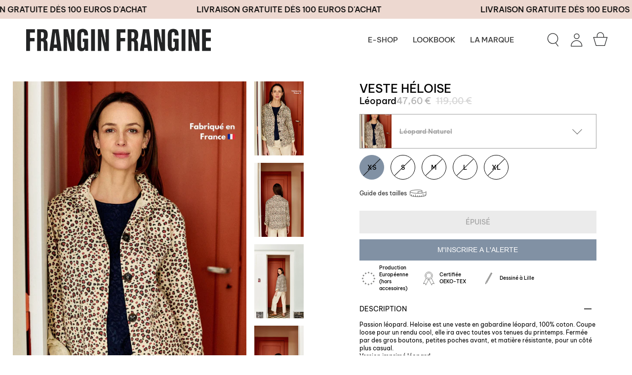

--- FILE ---
content_type: text/html; charset=utf-8
request_url: https://www.franginfrangine.com/collections/cross-sell-sybille-ecru-femme/products/veste-heloise-2678
body_size: 43083
content:
<!doctype html>
<html class="no-js no-touch supports-no-cookies" lang="fr">
<head>
  <meta charset="UTF-8">
  <meta name="viewport" content="width=device-width, initial-scale=1.0, user-scalable=no">
  <meta name="theme-color" content="#8191a4">
  <link rel="canonical" href="https://www.franginfrangine.com/products/veste-heloise-2678">

  <!-- ======================= Broadcast Theme V3.1.0 ========================= -->

  <link rel="preconnect" href="https://cdn.shopify.com" crossorigin>
  <link rel="preconnect" href="https://fonts.shopify.com" crossorigin>
  <link rel="preconnect" href="https://monorail-edge.shopifysvc.com" crossorigin>

  <link rel="preload" href="//www.franginfrangine.com/cdn/shop/t/83/assets/lazysizes.js?v=111431644619468174291715156826" as="script">
  <link rel="preload" href="//www.franginfrangine.com/cdn/shop/t/83/assets/vendor.js?v=54255692255079777131715156826" as="script">
  <link rel="preload" href="//www.franginfrangine.com/cdn/shop/t/83/assets/theme.js?v=181362391742606886721715156826" as="script">
  <link rel="preload" href="//www.franginfrangine.com/cdn/shop/t/83/assets/flickity.js?v=114460508543641870001715156826" as="script">
  <link rel="preload" href="//www.franginfrangine.com/cdn/shop/t/83/assets/zerance.js?v=172046615562035067461715156826" as="script">
  <link rel="preload" href="//www.franginfrangine.com/cdn/shop/t/83/assets/theme.css?v=113985279740008293751715156826" as="style"> 
  <link rel="preload" href="//www.franginfrangine.com/cdn/shop/t/83/assets/flickity.css?v=12404722746677358661715156826" as="style"> 
  <link rel="preload" href="//www.franginfrangine.com/cdn/shop/t/83/assets/zerance.css?v=157691787602918314941715156826" as="style">

  

  
    <link rel="shortcut icon" href="//www.franginfrangine.com/cdn/shop/files/Sans_titre_7_32x32.jpg?v=1655365726" type="image/png" />
  

  <!-- Title and description ================================================ -->
  
  <title>
    
    Veste femme Héloïse en Gabardine - veste Léopard Femme
    
    
    
      &ndash; FranginFrangine
    
  </title>

  
    <meta name="description" content="Découvrez notre Veste Héloïse en imprimé leopard, une veste de travail femme élégante et polyvalente. Fabriquée en France avec du 100% coton, cette veste en leopard est un indispensable de votre garde-robe. Disponible chez Frangin Frangine pour un look tendance et confortable">
  

  <!-- /snippets/social-meta.liquid --><meta property="og:site_name" content="FranginFrangine">
<meta property="og:url" content="https://www.franginfrangine.com/products/veste-heloise-2678">
<meta property="og:title" content="Veste Héloise ##2678 Léopard Naturel Femme">
<meta property="og:type" content="product">
<meta property="og:description" content="Découvrez notre Veste Héloïse en imprimé leopard, une veste de travail femme élégante et polyvalente. Fabriquée en France avec du 100% coton, cette veste en leopard est un indispensable de votre garde-robe. Disponible chez Frangin Frangine pour un look tendance et confortable"><meta property="og:price:amount" content="45,00">
  <meta property="og:price:currency" content="EUR">
      <meta property="og:image" content="http://www.franginfrangine.com/cdn/shop/files/veste-leopard-heloise1.jpg?v=1714402525">
      <meta property="og:image:secure_url" content="https://www.franginfrangine.com/cdn/shop/files/veste-leopard-heloise1.jpg?v=1714402525">
      <meta property="og:image:height" content="3072">
      <meta property="og:image:width" content="2048">
      <meta property="og:image" content="http://www.franginfrangine.com/cdn/shop/files/veste-leopard-heloise2.jpg?v=1714468024">
      <meta property="og:image:secure_url" content="https://www.franginfrangine.com/cdn/shop/files/veste-leopard-heloise2.jpg?v=1714468024">
      <meta property="og:image:height" content="3072">
      <meta property="og:image:width" content="2048">
      <meta property="og:image" content="http://www.franginfrangine.com/cdn/shop/files/veste-leopard-heloise3.jpg?v=1714468026">
      <meta property="og:image:secure_url" content="https://www.franginfrangine.com/cdn/shop/files/veste-leopard-heloise3.jpg?v=1714468026">
      <meta property="og:image:height" content="3072">
      <meta property="og:image:width" content="2048">


<meta name="twitter:site" content="@">
<meta name="twitter:card" content="summary_large_image">
<meta name="twitter:title" content="Veste Héloise ##2678 Léopard Naturel Femme">
<meta name="twitter:description" content="Découvrez notre Veste Héloïse en imprimé leopard, une veste de travail femme élégante et polyvalente. Fabriquée en France avec du 100% coton, cette veste en leopard est un indispensable de votre garde-robe. Disponible chez Frangin Frangine pour un look tendance et confortable">


  <!-- CSS ================================================================== -->

  <link href="//www.franginfrangine.com/cdn/shop/t/83/assets/font-settings.css?v=161362859455178400701759343854" rel="stylesheet" type="text/css" media="all" />

  
<style data-shopify>

:root {


---color-video-bg: #f2f2f2;


---color-bg: #ffffff;
---color-bg-secondary: #F7F7F7;
---color-bg-rgb: 255, 255, 255;

---color-text-dark: #191515;
---color-text: #3d3d3d;
---color-text-light: #777777;


/* === Opacity shades of grey ===*/
---color-a5:  rgba(61, 61, 61, 0.05);
---color-a10: rgba(61, 61, 61, 0.1);
---color-a15: rgba(61, 61, 61, 0.15);
---color-a20: rgba(61, 61, 61, 0.2);
---color-a25: rgba(61, 61, 61, 0.25);
---color-a30: rgba(61, 61, 61, 0.3);
---color-a35: rgba(61, 61, 61, 0.35);
---color-a40: rgba(61, 61, 61, 0.4);
---color-a45: rgba(61, 61, 61, 0.45);
---color-a50: rgba(61, 61, 61, 0.5);
---color-a55: rgba(61, 61, 61, 0.55);
---color-a60: rgba(61, 61, 61, 0.6);
---color-a65: rgba(61, 61, 61, 0.65);
---color-a70: rgba(61, 61, 61, 0.7);
---color-a75: rgba(61, 61, 61, 0.75);
---color-a80: rgba(61, 61, 61, 0.8);
---color-a85: rgba(61, 61, 61, 0.85);
---color-a90: rgba(61, 61, 61, 0.9);
---color-a95: rgba(61, 61, 61, 0.95);

---color-border: rgb(240, 240, 240);
---color-border-light: #f6f6f6;
---color-border-hairline: #f7f7f7;
---color-border-dark: #bdbdbd;/* === Bright color ===*/
---color-primary: #8191a4;
---color-primary-hover: #506a89;
---color-primary-fade: rgba(129, 145, 164, 0.05);
---color-primary-fade-hover: rgba(129, 145, 164, 0.1);---color-primary-opposite: #ffffff;


/* === Secondary Color ===*/
---color-secondary: #8191a4;
---color-secondary-hover: #506a89;
---color-secondary-fade: rgba(129, 145, 164, 0.05);
---color-secondary-fade-hover: rgba(129, 145, 164, 0.1);---color-secondary-opposite: #ffffff;


/* === link Color ===*/
---color-link: #3d3d3d;
---color-link-hover: #bcb2a8;
---color-link-fade: rgba(61, 61, 61, 0.05);
---color-link-fade-hover: rgba(61, 61, 61, 0.1);---color-link-opposite: #ffffff;


/* === Product grid sale tags ===*/
---color-sale-bg: #f9dee5;
---color-sale-text: #af7b88;---color-sale-text-secondary: #f9dee5;

/* === Product grid badges ===*/
---color-badge-bg: #ffffff;
---color-badge-text: #212121;

/* === Helper colors for form error states ===*/
---color-error: var(---color-primary);
---color-error-bg: var(---color-primary-fade);



  ---radius: 0px;
  ---radius-sm: 0px;


---color-announcement-bg: #ffffff;
---color-announcement-text: #ab8c52;
---color-announcement-border: #e6ddcb;

---color-header-bg: #ffffff;
---color-header-link: #3d3d3d;
---color-header-link-hover: #3d3d3d;

---color-menu-bg: #ffffff;
---color-menu-border: #ffffff;
---color-menu-link: #3d3d3d;
---color-menu-link-hover: #3d3d3d;
---color-submenu-bg: #ffffff;
---color-submenu-link: #3d3d3d;
---color-submenu-link-hover: #3d3d3d;
---color-menu-transparent: #3d3d3d;

---color-footer-bg: #ffffff;
---color-footer-text: #3d3d3d;
---color-footer-link: #3d3d3d;
---color-footer-link-hover: #3d3d3d;
---color-footer-border: #3d3d3d;

/* === Custom Cursor ===*/

--icon-zoom-in: url( "//www.franginfrangine.com/cdn/shop/t/83/assets/icon-zoom-in.svg?v=126996651526054293301715156826" );
--icon-zoom-out: url( "//www.franginfrangine.com/cdn/shop/t/83/assets/icon-zoom-out.svg?v=128675709041987423641715156826" );

/* === Typography ===*/
---product-grid-aspect-ratio: 130.0%;
---product-grid-size-piece: 13.0;


---font-weight-body: 400;
---font-weight-body-bold: 500;

---font-stack-body: "Instrument Sans", sans-serif;
---font-style-body: normal;
---font-adjust-body: 0.9;

---font-weight-heading: 600;
---font-weight-heading-bold: 700;

---font-stack-heading: "Instrument Sans", sans-serif;
---font-style-heading: normal;
---font-adjust-heading: 1.0;

---font-stack-nav: "Instrument Sans", sans-serif;
---font-style-nav: normal;
---font-adjust-nav: 1.0;

---font-weight-nav: 400;
---font-weight-nav-bold: 500;

---font-size-base: 0.9rem;
---font-size-base-percent: 0.9;

---ico-select: url("//www.franginfrangine.com/cdn/shop/t/83/assets/ico-select.svg?v=115630813262522069291715156826");


/* === Parallax ===*/
---parallax-strength-min: 120.0%;
---parallax-strength-max: 130.0%;



}

</style>


  <link href="//www.franginfrangine.com/cdn/shop/t/83/assets/theme.css?v=113985279740008293751715156826" rel="stylesheet" type="text/css" media="all" />
  <link href="//www.franginfrangine.com/cdn/shop/t/83/assets/flickity.css?v=12404722746677358661715156826" rel="stylesheet" type="text/css" media="all" />
  <link href="//www.franginfrangine.com/cdn/shop/t/83/assets/zerance.css?v=157691787602918314941715156826" rel="stylesheet" type="text/css" media="all" />
  

  <script>
    if (window.navigator.userAgent.indexOf('MSIE ') > 0 || window.navigator.userAgent.indexOf('Trident/') > 0) {
      document.documentElement.className = document.documentElement.className + ' ie';

      var scripts = document.getElementsByTagName('script')[0];
      var polyfill = document.createElement("script");
      polyfill.defer = true;
      polyfill.src = "//www.franginfrangine.com/cdn/shop/t/83/assets/ie11.js?v=144489047535103983231715156826";

      scripts.parentNode.insertBefore(polyfill, scripts);
    } else {
      document.documentElement.className = document.documentElement.className.replace('no-js', 'js');
    }

    window.lazySizesConfig = window.lazySizesConfig || {};
    window.lazySizesConfig.preloadAfterLoad = true;

    
    

    

    

    let root = '/';
    if (root[root.length - 1] !== '/') {
      root = `${root}/`;
    }

    window.theme = {
      routes: {
        root: root,
        cart: '/cart',
        cart_add_url: '/cart/add',
        product_recommendations_url: '/recommendations/products',
        search_url: '/search'
      },
      assets: {
        photoswipe: '//www.franginfrangine.com/cdn/shop/t/83/assets/photoswipe.js?v=12261563163868600691715156826',
        smoothscroll: '//www.franginfrangine.com/cdn/shop/t/83/assets/smoothscroll.js?v=37906625415260927261715156826',
        swatches: '//www.franginfrangine.com/cdn/shop/t/83/assets/swatches.json?v=184343565545568312921715156826',
        base: "//www.franginfrangine.com/cdn/shop/t/83/assets/",
        no_image: "//www.franginfrangine.com/cdn/shopifycloud/storefront/assets/no-image-2048-a2addb12_1024x.gif",
      },
      strings: {
        addToCart: "Ajouter au panier",
        soldOut: "Épuisé",
        from: "",
        preOrder: "Pré-commander",
        unavailable: "Non disponible",
        unitPrice: "Prix ​​unitaire",
        unitPriceSeparator: "par",
        resultsFor: "Résultats pour",
        noResultsFor: "Aucun résultat pour",
        shippingCalcSubmitButton: "Calculez les frais de livraison",
        shippingCalcSubmitButtonDisabled: "Calcul...",
        selectValue: "Sélectionnez la valeur",
        oneColor: "couleur",
        otherColor: "couleurs",
        upsellAddToCart: "Ajouter",
        free: "Gratuit"
      },
      customerLoggedIn: false,
      moneyWithCurrencyFormat: "{{amount_with_comma_separator}} €",
      moneyFormat: "{{amount_with_comma_separator}} €",
      cartDrawerEnabled:true,
      enableQuickAdd: false,
      swatchLabels: ["Couleur"],
      showFirstSwatch: false,
      transparentHeader: false,
      info: {
        name: 'broadcast'
      },
      version: '3.1.0'
    };
  </script>

  
    <script src="//www.franginfrangine.com/cdn/shopifycloud/storefront/assets/themes_support/shopify_common-5f594365.js" defer="defer"></script>
  

  <!-- Theme Javascript ============================================================== -->
  <script src="//www.franginfrangine.com/cdn/shop/t/83/assets/lazysizes.js?v=111431644619468174291715156826" async="async"></script>
  <script src="//www.franginfrangine.com/cdn/shop/t/83/assets/vendor.js?v=54255692255079777131715156826" defer="defer"></script>
  <script src="//www.franginfrangine.com/cdn/shop/t/83/assets/theme.js?v=181362391742606886721715156826" defer="defer"></script>
  <script src="//www.franginfrangine.com/cdn/shop/t/83/assets/flickity.js?v=114460508543641870001715156826" defer="defer"></script>
  <script src="//www.franginfrangine.com/cdn/shop/t/83/assets/zerance.js?v=172046615562035067461715156826" defer="defer"></script>

  

<!-- Shopify app scripts =========================================================== -->

  <script>window.performance && window.performance.mark && window.performance.mark('shopify.content_for_header.start');</script><meta name="facebook-domain-verification" content="nycv684xsld4i1i4w9egitk78nnb50">
<meta name="google-site-verification" content="BqQj3lNfdM0bIXotEYeKdj2e3tAWIbkBHBKkggAQTfw">
<meta name="google-site-verification" content="Man19RaugImnpAXVLq2af6iMj9loaoYxuFWqsicl3rA">
<meta id="shopify-digital-wallet" name="shopify-digital-wallet" content="/56285757497/digital_wallets/dialog">
<meta name="shopify-checkout-api-token" content="3873d1f5a7a87cb031237651dcd19655">
<meta id="in-context-paypal-metadata" data-shop-id="56285757497" data-venmo-supported="false" data-environment="production" data-locale="fr_FR" data-paypal-v4="true" data-currency="EUR">
<link rel="alternate" hreflang="x-default" href="https://www.franginfrangine.com/products/veste-heloise-2678">
<link rel="alternate" hreflang="fr" href="https://www.franginfrangine.com/products/veste-heloise-2678">
<link rel="alternate" hreflang="en" href="https://www.franginfrangine.com/en/products/veste-heloise-2678">
<link rel="alternate" type="application/json+oembed" href="https://www.franginfrangine.com/products/veste-heloise-2678.oembed">
<script async="async" src="/checkouts/internal/preloads.js?locale=fr-FR"></script>
<link rel="preconnect" href="https://shop.app" crossorigin="anonymous">
<script async="async" src="https://shop.app/checkouts/internal/preloads.js?locale=fr-FR&shop_id=56285757497" crossorigin="anonymous"></script>
<script id="apple-pay-shop-capabilities" type="application/json">{"shopId":56285757497,"countryCode":"FR","currencyCode":"EUR","merchantCapabilities":["supports3DS"],"merchantId":"gid:\/\/shopify\/Shop\/56285757497","merchantName":"FranginFrangine","requiredBillingContactFields":["postalAddress","email","phone"],"requiredShippingContactFields":["postalAddress","email","phone"],"shippingType":"shipping","supportedNetworks":["visa","masterCard","amex","maestro"],"total":{"type":"pending","label":"FranginFrangine","amount":"1.00"},"shopifyPaymentsEnabled":true,"supportsSubscriptions":true}</script>
<script id="shopify-features" type="application/json">{"accessToken":"3873d1f5a7a87cb031237651dcd19655","betas":["rich-media-storefront-analytics"],"domain":"www.franginfrangine.com","predictiveSearch":true,"shopId":56285757497,"locale":"fr"}</script>
<script>var Shopify = Shopify || {};
Shopify.shop = "franginfrangine.myshopify.com";
Shopify.locale = "fr";
Shopify.currency = {"active":"EUR","rate":"1.0"};
Shopify.country = "FR";
Shopify.theme = {"name":"Copie de theme-frangin-frangine\/main","id":161894072643,"schema_name":"Broadcast","schema_version":"3.1.0","theme_store_id":null,"role":"main"};
Shopify.theme.handle = "null";
Shopify.theme.style = {"id":null,"handle":null};
Shopify.cdnHost = "www.franginfrangine.com/cdn";
Shopify.routes = Shopify.routes || {};
Shopify.routes.root = "/";</script>
<script type="module">!function(o){(o.Shopify=o.Shopify||{}).modules=!0}(window);</script>
<script>!function(o){function n(){var o=[];function n(){o.push(Array.prototype.slice.apply(arguments))}return n.q=o,n}var t=o.Shopify=o.Shopify||{};t.loadFeatures=n(),t.autoloadFeatures=n()}(window);</script>
<script>
  window.ShopifyPay = window.ShopifyPay || {};
  window.ShopifyPay.apiHost = "shop.app\/pay";
  window.ShopifyPay.redirectState = null;
</script>
<script id="shop-js-analytics" type="application/json">{"pageType":"product"}</script>
<script defer="defer" async type="module" src="//www.franginfrangine.com/cdn/shopifycloud/shop-js/modules/v2/client.init-shop-cart-sync_CFsGrWZK.fr.esm.js"></script>
<script defer="defer" async type="module" src="//www.franginfrangine.com/cdn/shopifycloud/shop-js/modules/v2/chunk.common_BmZGYhCT.esm.js"></script>
<script type="module">
  await import("//www.franginfrangine.com/cdn/shopifycloud/shop-js/modules/v2/client.init-shop-cart-sync_CFsGrWZK.fr.esm.js");
await import("//www.franginfrangine.com/cdn/shopifycloud/shop-js/modules/v2/chunk.common_BmZGYhCT.esm.js");

  window.Shopify.SignInWithShop?.initShopCartSync?.({"fedCMEnabled":true,"windoidEnabled":true});

</script>
<script>
  window.Shopify = window.Shopify || {};
  if (!window.Shopify.featureAssets) window.Shopify.featureAssets = {};
  window.Shopify.featureAssets['shop-js'] = {"shop-cart-sync":["modules/v2/client.shop-cart-sync_0yO_7ili.fr.esm.js","modules/v2/chunk.common_BmZGYhCT.esm.js"],"shop-button":["modules/v2/client.shop-button_Bi0hVxYn.fr.esm.js","modules/v2/chunk.common_BmZGYhCT.esm.js"],"init-shop-email-lookup-coordinator":["modules/v2/client.init-shop-email-lookup-coordinator_zht9UDj2.fr.esm.js","modules/v2/chunk.common_BmZGYhCT.esm.js"],"init-fed-cm":["modules/v2/client.init-fed-cm_By8yn2rb.fr.esm.js","modules/v2/chunk.common_BmZGYhCT.esm.js"],"init-windoid":["modules/v2/client.init-windoid_Cm45jgHG.fr.esm.js","modules/v2/chunk.common_BmZGYhCT.esm.js"],"shop-toast-manager":["modules/v2/client.shop-toast-manager_Co1kGayl.fr.esm.js","modules/v2/chunk.common_BmZGYhCT.esm.js"],"shop-cash-offers":["modules/v2/client.shop-cash-offers_36WmkPJ1.fr.esm.js","modules/v2/chunk.common_BmZGYhCT.esm.js","modules/v2/chunk.modal_CXHyvXrS.esm.js"],"init-shop-cart-sync":["modules/v2/client.init-shop-cart-sync_CFsGrWZK.fr.esm.js","modules/v2/chunk.common_BmZGYhCT.esm.js"],"avatar":["modules/v2/client.avatar_BTnouDA3.fr.esm.js"],"shop-login-button":["modules/v2/client.shop-login-button_DPIQspAu.fr.esm.js","modules/v2/chunk.common_BmZGYhCT.esm.js","modules/v2/chunk.modal_CXHyvXrS.esm.js"],"pay-button":["modules/v2/client.pay-button_C7IagFlV.fr.esm.js","modules/v2/chunk.common_BmZGYhCT.esm.js"],"init-customer-accounts":["modules/v2/client.init-customer-accounts_C4rKB4Wv.fr.esm.js","modules/v2/client.shop-login-button_DPIQspAu.fr.esm.js","modules/v2/chunk.common_BmZGYhCT.esm.js","modules/v2/chunk.modal_CXHyvXrS.esm.js"],"checkout-modal":["modules/v2/client.checkout-modal_DSzg7Z_p.fr.esm.js","modules/v2/chunk.common_BmZGYhCT.esm.js","modules/v2/chunk.modal_CXHyvXrS.esm.js"],"init-customer-accounts-sign-up":["modules/v2/client.init-customer-accounts-sign-up_BIioaIvW.fr.esm.js","modules/v2/client.shop-login-button_DPIQspAu.fr.esm.js","modules/v2/chunk.common_BmZGYhCT.esm.js","modules/v2/chunk.modal_CXHyvXrS.esm.js"],"init-shop-for-new-customer-accounts":["modules/v2/client.init-shop-for-new-customer-accounts_BV0T_L-M.fr.esm.js","modules/v2/client.shop-login-button_DPIQspAu.fr.esm.js","modules/v2/chunk.common_BmZGYhCT.esm.js","modules/v2/chunk.modal_CXHyvXrS.esm.js"],"shop-follow-button":["modules/v2/client.shop-follow-button_CtXs7a4z.fr.esm.js","modules/v2/chunk.common_BmZGYhCT.esm.js","modules/v2/chunk.modal_CXHyvXrS.esm.js"],"lead-capture":["modules/v2/client.lead-capture_gscac75q.fr.esm.js","modules/v2/chunk.common_BmZGYhCT.esm.js","modules/v2/chunk.modal_CXHyvXrS.esm.js"],"shop-login":["modules/v2/client.shop-login_CWNADuYK.fr.esm.js","modules/v2/chunk.common_BmZGYhCT.esm.js","modules/v2/chunk.modal_CXHyvXrS.esm.js"],"payment-terms":["modules/v2/client.payment-terms_lApMSROo.fr.esm.js","modules/v2/chunk.common_BmZGYhCT.esm.js","modules/v2/chunk.modal_CXHyvXrS.esm.js"]};
</script>
<script>(function() {
  var isLoaded = false;
  function asyncLoad() {
    if (isLoaded) return;
    isLoaded = true;
    var urls = ["https:\/\/thanhhd.com\/app\/public\/discounts-combine\/discounts-combine.js?shop=franginfrangine.myshopify.com\u0026shop=franginfrangine.myshopify.com","https:\/\/cdn.nfcube.com\/instafeed-e1168bc6e0e3164baf1d5ae31f1b1667.js?shop=franginfrangine.myshopify.com","https:\/\/static.klaviyo.com\/onsite\/js\/klaviyo.js?company_id=WFBcjY\u0026shop=franginfrangine.myshopify.com","https:\/\/prod.shop.analytics.kiliba.eu\/shopifyScriptTag.min.js?shop=franginfrangine.myshopify.com","https:\/\/admin.revenuehunt.com\/embed.js?shop=franginfrangine.myshopify.com","\/\/backinstock.useamp.com\/widget\/63986_1767158786.js?category=bis\u0026v=6\u0026shop=franginfrangine.myshopify.com"];
    for (var i = 0; i < urls.length; i++) {
      var s = document.createElement('script');
      s.type = 'text/javascript';
      s.async = true;
      s.src = urls[i];
      var x = document.getElementsByTagName('script')[0];
      x.parentNode.insertBefore(s, x);
    }
  };
  if(window.attachEvent) {
    window.attachEvent('onload', asyncLoad);
  } else {
    window.addEventListener('load', asyncLoad, false);
  }
})();</script>
<script id="__st">var __st={"a":56285757497,"offset":3600,"reqid":"651bc8b6-9a23-4bf1-9672-1d4dd62cba29-1768018068","pageurl":"www.franginfrangine.com\/collections\/cross-sell-sybille-ecru-femme\/products\/veste-heloise-2678","u":"ee305c081b4d","p":"product","rtyp":"product","rid":9074140643651};</script>
<script>window.ShopifyPaypalV4VisibilityTracking = true;</script>
<script id="captcha-bootstrap">!function(){'use strict';const t='contact',e='account',n='new_comment',o=[[t,t],['blogs',n],['comments',n],[t,'customer']],c=[[e,'customer_login'],[e,'guest_login'],[e,'recover_customer_password'],[e,'create_customer']],r=t=>t.map((([t,e])=>`form[action*='/${t}']:not([data-nocaptcha='true']) input[name='form_type'][value='${e}']`)).join(','),a=t=>()=>t?[...document.querySelectorAll(t)].map((t=>t.form)):[];function s(){const t=[...o],e=r(t);return a(e)}const i='password',u='form_key',d=['recaptcha-v3-token','g-recaptcha-response','h-captcha-response',i],f=()=>{try{return window.sessionStorage}catch{return}},m='__shopify_v',_=t=>t.elements[u];function p(t,e,n=!1){try{const o=window.sessionStorage,c=JSON.parse(o.getItem(e)),{data:r}=function(t){const{data:e,action:n}=t;return t[m]||n?{data:e,action:n}:{data:t,action:n}}(c);for(const[e,n]of Object.entries(r))t.elements[e]&&(t.elements[e].value=n);n&&o.removeItem(e)}catch(o){console.error('form repopulation failed',{error:o})}}const l='form_type',E='cptcha';function T(t){t.dataset[E]=!0}const w=window,h=w.document,L='Shopify',v='ce_forms',y='captcha';let A=!1;((t,e)=>{const n=(g='f06e6c50-85a8-45c8-87d0-21a2b65856fe',I='https://cdn.shopify.com/shopifycloud/storefront-forms-hcaptcha/ce_storefront_forms_captcha_hcaptcha.v1.5.2.iife.js',D={infoText:'Protégé par hCaptcha',privacyText:'Confidentialité',termsText:'Conditions'},(t,e,n)=>{const o=w[L][v],c=o.bindForm;if(c)return c(t,g,e,D).then(n);var r;o.q.push([[t,g,e,D],n]),r=I,A||(h.body.append(Object.assign(h.createElement('script'),{id:'captcha-provider',async:!0,src:r})),A=!0)});var g,I,D;w[L]=w[L]||{},w[L][v]=w[L][v]||{},w[L][v].q=[],w[L][y]=w[L][y]||{},w[L][y].protect=function(t,e){n(t,void 0,e),T(t)},Object.freeze(w[L][y]),function(t,e,n,w,h,L){const[v,y,A,g]=function(t,e,n){const i=e?o:[],u=t?c:[],d=[...i,...u],f=r(d),m=r(i),_=r(d.filter((([t,e])=>n.includes(e))));return[a(f),a(m),a(_),s()]}(w,h,L),I=t=>{const e=t.target;return e instanceof HTMLFormElement?e:e&&e.form},D=t=>v().includes(t);t.addEventListener('submit',(t=>{const e=I(t);if(!e)return;const n=D(e)&&!e.dataset.hcaptchaBound&&!e.dataset.recaptchaBound,o=_(e),c=g().includes(e)&&(!o||!o.value);(n||c)&&t.preventDefault(),c&&!n&&(function(t){try{if(!f())return;!function(t){const e=f();if(!e)return;const n=_(t);if(!n)return;const o=n.value;o&&e.removeItem(o)}(t);const e=Array.from(Array(32),(()=>Math.random().toString(36)[2])).join('');!function(t,e){_(t)||t.append(Object.assign(document.createElement('input'),{type:'hidden',name:u})),t.elements[u].value=e}(t,e),function(t,e){const n=f();if(!n)return;const o=[...t.querySelectorAll(`input[type='${i}']`)].map((({name:t})=>t)),c=[...d,...o],r={};for(const[a,s]of new FormData(t).entries())c.includes(a)||(r[a]=s);n.setItem(e,JSON.stringify({[m]:1,action:t.action,data:r}))}(t,e)}catch(e){console.error('failed to persist form',e)}}(e),e.submit())}));const S=(t,e)=>{t&&!t.dataset[E]&&(n(t,e.some((e=>e===t))),T(t))};for(const o of['focusin','change'])t.addEventListener(o,(t=>{const e=I(t);D(e)&&S(e,y())}));const B=e.get('form_key'),M=e.get(l),P=B&&M;t.addEventListener('DOMContentLoaded',(()=>{const t=y();if(P)for(const e of t)e.elements[l].value===M&&p(e,B);[...new Set([...A(),...v().filter((t=>'true'===t.dataset.shopifyCaptcha))])].forEach((e=>S(e,t)))}))}(h,new URLSearchParams(w.location.search),n,t,e,['guest_login'])})(!0,!0)}();</script>
<script integrity="sha256-4kQ18oKyAcykRKYeNunJcIwy7WH5gtpwJnB7kiuLZ1E=" data-source-attribution="shopify.loadfeatures" defer="defer" src="//www.franginfrangine.com/cdn/shopifycloud/storefront/assets/storefront/load_feature-a0a9edcb.js" crossorigin="anonymous"></script>
<script crossorigin="anonymous" defer="defer" src="//www.franginfrangine.com/cdn/shopifycloud/storefront/assets/shopify_pay/storefront-65b4c6d7.js?v=20250812"></script>
<script data-source-attribution="shopify.dynamic_checkout.dynamic.init">var Shopify=Shopify||{};Shopify.PaymentButton=Shopify.PaymentButton||{isStorefrontPortableWallets:!0,init:function(){window.Shopify.PaymentButton.init=function(){};var t=document.createElement("script");t.src="https://www.franginfrangine.com/cdn/shopifycloud/portable-wallets/latest/portable-wallets.fr.js",t.type="module",document.head.appendChild(t)}};
</script>
<script data-source-attribution="shopify.dynamic_checkout.buyer_consent">
  function portableWalletsHideBuyerConsent(e){var t=document.getElementById("shopify-buyer-consent"),n=document.getElementById("shopify-subscription-policy-button");t&&n&&(t.classList.add("hidden"),t.setAttribute("aria-hidden","true"),n.removeEventListener("click",e))}function portableWalletsShowBuyerConsent(e){var t=document.getElementById("shopify-buyer-consent"),n=document.getElementById("shopify-subscription-policy-button");t&&n&&(t.classList.remove("hidden"),t.removeAttribute("aria-hidden"),n.addEventListener("click",e))}window.Shopify?.PaymentButton&&(window.Shopify.PaymentButton.hideBuyerConsent=portableWalletsHideBuyerConsent,window.Shopify.PaymentButton.showBuyerConsent=portableWalletsShowBuyerConsent);
</script>
<script data-source-attribution="shopify.dynamic_checkout.cart.bootstrap">document.addEventListener("DOMContentLoaded",(function(){function t(){return document.querySelector("shopify-accelerated-checkout-cart, shopify-accelerated-checkout")}if(t())Shopify.PaymentButton.init();else{new MutationObserver((function(e,n){t()&&(Shopify.PaymentButton.init(),n.disconnect())})).observe(document.body,{childList:!0,subtree:!0})}}));
</script>
<link id="shopify-accelerated-checkout-styles" rel="stylesheet" media="screen" href="https://www.franginfrangine.com/cdn/shopifycloud/portable-wallets/latest/accelerated-checkout-backwards-compat.css" crossorigin="anonymous">
<style id="shopify-accelerated-checkout-cart">
        #shopify-buyer-consent {
  margin-top: 1em;
  display: inline-block;
  width: 100%;
}

#shopify-buyer-consent.hidden {
  display: none;
}

#shopify-subscription-policy-button {
  background: none;
  border: none;
  padding: 0;
  text-decoration: underline;
  font-size: inherit;
  cursor: pointer;
}

#shopify-subscription-policy-button::before {
  box-shadow: none;
}

      </style>

<script>window.performance && window.performance.mark && window.performance.mark('shopify.content_for_header.end');</script>

  
  
<!-- BEGIN app block: shopify://apps/klaviyo-email-marketing-sms/blocks/klaviyo-onsite-embed/2632fe16-c075-4321-a88b-50b567f42507 -->












  <script async src="https://static.klaviyo.com/onsite/js/WFBcjY/klaviyo.js?company_id=WFBcjY"></script>
  <script>!function(){if(!window.klaviyo){window._klOnsite=window._klOnsite||[];try{window.klaviyo=new Proxy({},{get:function(n,i){return"push"===i?function(){var n;(n=window._klOnsite).push.apply(n,arguments)}:function(){for(var n=arguments.length,o=new Array(n),w=0;w<n;w++)o[w]=arguments[w];var t="function"==typeof o[o.length-1]?o.pop():void 0,e=new Promise((function(n){window._klOnsite.push([i].concat(o,[function(i){t&&t(i),n(i)}]))}));return e}}})}catch(n){window.klaviyo=window.klaviyo||[],window.klaviyo.push=function(){var n;(n=window._klOnsite).push.apply(n,arguments)}}}}();</script>

  
    <script id="viewed_product">
      if (item == null) {
        var _learnq = _learnq || [];

        var MetafieldReviews = null
        var MetafieldYotpoRating = null
        var MetafieldYotpoCount = null
        var MetafieldLooxRating = null
        var MetafieldLooxCount = null
        var okendoProduct = null
        var okendoProductReviewCount = null
        var okendoProductReviewAverageValue = null
        try {
          // The following fields are used for Customer Hub recently viewed in order to add reviews.
          // This information is not part of __kla_viewed. Instead, it is part of __kla_viewed_reviewed_items
          MetafieldReviews = {};
          MetafieldYotpoRating = null
          MetafieldYotpoCount = null
          MetafieldLooxRating = null
          MetafieldLooxCount = null

          okendoProduct = null
          // If the okendo metafield is not legacy, it will error, which then requires the new json formatted data
          if (okendoProduct && 'error' in okendoProduct) {
            okendoProduct = null
          }
          okendoProductReviewCount = okendoProduct ? okendoProduct.reviewCount : null
          okendoProductReviewAverageValue = okendoProduct ? okendoProduct.reviewAverageValue : null
        } catch (error) {
          console.error('Error in Klaviyo onsite reviews tracking:', error);
        }

        var item = {
          Name: "Veste Héloise ##2678 Léopard Naturel Femme",
          ProductID: 9074140643651,
          Categories: ["-30% PE24","2EME DEMARQUE 60","ALL VP24","BELLE SAISON FEMME","cross-sell-elise-marine-femme","cross-sell-guillemette-léopard-femme","cross-sell-héloise-denim-femme","cross-sell-lili-léopard","cross-sell-loulou-blanc-léopard-femme","cross-sell-suzon-denim-femme","cross-sell-suzon-léopard-femme","cross-sell-sybille-écru-femme","DROP1FEMMEPE24","DROP1PE24","DROP2 PE24","nos indispensables e24","selection graou","SOLDES60","SUMMERDAYS20","VP30 PE24"],
          ImageURL: "https://www.franginfrangine.com/cdn/shop/files/veste-leopard-heloise1_grande.jpg?v=1714402525",
          URL: "https://www.franginfrangine.com/products/veste-heloise-2678",
          Brand: "FranginFrangine",
          Price: "45,00 €",
          Value: "45,00",
          CompareAtPrice: "119,00 €"
        };
        _learnq.push(['track', 'Viewed Product', item]);
        _learnq.push(['trackViewedItem', {
          Title: item.Name,
          ItemId: item.ProductID,
          Categories: item.Categories,
          ImageUrl: item.ImageURL,
          Url: item.URL,
          Metadata: {
            Brand: item.Brand,
            Price: item.Price,
            Value: item.Value,
            CompareAtPrice: item.CompareAtPrice
          },
          metafields:{
            reviews: MetafieldReviews,
            yotpo:{
              rating: MetafieldYotpoRating,
              count: MetafieldYotpoCount,
            },
            loox:{
              rating: MetafieldLooxRating,
              count: MetafieldLooxCount,
            },
            okendo: {
              rating: okendoProductReviewAverageValue,
              count: okendoProductReviewCount,
            }
          }
        }]);
      }
    </script>
  




  <script>
    window.klaviyoReviewsProductDesignMode = false
  </script>







<!-- END app block --><link href="https://monorail-edge.shopifysvc.com" rel="dns-prefetch">
<script>(function(){if ("sendBeacon" in navigator && "performance" in window) {try {var session_token_from_headers = performance.getEntriesByType('navigation')[0].serverTiming.find(x => x.name == '_s').description;} catch {var session_token_from_headers = undefined;}var session_cookie_matches = document.cookie.match(/_shopify_s=([^;]*)/);var session_token_from_cookie = session_cookie_matches && session_cookie_matches.length === 2 ? session_cookie_matches[1] : "";var session_token = session_token_from_headers || session_token_from_cookie || "";function handle_abandonment_event(e) {var entries = performance.getEntries().filter(function(entry) {return /monorail-edge.shopifysvc.com/.test(entry.name);});if (!window.abandonment_tracked && entries.length === 0) {window.abandonment_tracked = true;var currentMs = Date.now();var navigation_start = performance.timing.navigationStart;var payload = {shop_id: 56285757497,url: window.location.href,navigation_start,duration: currentMs - navigation_start,session_token,page_type: "product"};window.navigator.sendBeacon("https://monorail-edge.shopifysvc.com/v1/produce", JSON.stringify({schema_id: "online_store_buyer_site_abandonment/1.1",payload: payload,metadata: {event_created_at_ms: currentMs,event_sent_at_ms: currentMs}}));}}window.addEventListener('pagehide', handle_abandonment_event);}}());</script>
<script id="web-pixels-manager-setup">(function e(e,d,r,n,o){if(void 0===o&&(o={}),!Boolean(null===(a=null===(i=window.Shopify)||void 0===i?void 0:i.analytics)||void 0===a?void 0:a.replayQueue)){var i,a;window.Shopify=window.Shopify||{};var t=window.Shopify;t.analytics=t.analytics||{};var s=t.analytics;s.replayQueue=[],s.publish=function(e,d,r){return s.replayQueue.push([e,d,r]),!0};try{self.performance.mark("wpm:start")}catch(e){}var l=function(){var e={modern:/Edge?\/(1{2}[4-9]|1[2-9]\d|[2-9]\d{2}|\d{4,})\.\d+(\.\d+|)|Firefox\/(1{2}[4-9]|1[2-9]\d|[2-9]\d{2}|\d{4,})\.\d+(\.\d+|)|Chrom(ium|e)\/(9{2}|\d{3,})\.\d+(\.\d+|)|(Maci|X1{2}).+ Version\/(15\.\d+|(1[6-9]|[2-9]\d|\d{3,})\.\d+)([,.]\d+|)( \(\w+\)|)( Mobile\/\w+|) Safari\/|Chrome.+OPR\/(9{2}|\d{3,})\.\d+\.\d+|(CPU[ +]OS|iPhone[ +]OS|CPU[ +]iPhone|CPU IPhone OS|CPU iPad OS)[ +]+(15[._]\d+|(1[6-9]|[2-9]\d|\d{3,})[._]\d+)([._]\d+|)|Android:?[ /-](13[3-9]|1[4-9]\d|[2-9]\d{2}|\d{4,})(\.\d+|)(\.\d+|)|Android.+Firefox\/(13[5-9]|1[4-9]\d|[2-9]\d{2}|\d{4,})\.\d+(\.\d+|)|Android.+Chrom(ium|e)\/(13[3-9]|1[4-9]\d|[2-9]\d{2}|\d{4,})\.\d+(\.\d+|)|SamsungBrowser\/([2-9]\d|\d{3,})\.\d+/,legacy:/Edge?\/(1[6-9]|[2-9]\d|\d{3,})\.\d+(\.\d+|)|Firefox\/(5[4-9]|[6-9]\d|\d{3,})\.\d+(\.\d+|)|Chrom(ium|e)\/(5[1-9]|[6-9]\d|\d{3,})\.\d+(\.\d+|)([\d.]+$|.*Safari\/(?![\d.]+ Edge\/[\d.]+$))|(Maci|X1{2}).+ Version\/(10\.\d+|(1[1-9]|[2-9]\d|\d{3,})\.\d+)([,.]\d+|)( \(\w+\)|)( Mobile\/\w+|) Safari\/|Chrome.+OPR\/(3[89]|[4-9]\d|\d{3,})\.\d+\.\d+|(CPU[ +]OS|iPhone[ +]OS|CPU[ +]iPhone|CPU IPhone OS|CPU iPad OS)[ +]+(10[._]\d+|(1[1-9]|[2-9]\d|\d{3,})[._]\d+)([._]\d+|)|Android:?[ /-](13[3-9]|1[4-9]\d|[2-9]\d{2}|\d{4,})(\.\d+|)(\.\d+|)|Mobile Safari.+OPR\/([89]\d|\d{3,})\.\d+\.\d+|Android.+Firefox\/(13[5-9]|1[4-9]\d|[2-9]\d{2}|\d{4,})\.\d+(\.\d+|)|Android.+Chrom(ium|e)\/(13[3-9]|1[4-9]\d|[2-9]\d{2}|\d{4,})\.\d+(\.\d+|)|Android.+(UC? ?Browser|UCWEB|U3)[ /]?(15\.([5-9]|\d{2,})|(1[6-9]|[2-9]\d|\d{3,})\.\d+)\.\d+|SamsungBrowser\/(5\.\d+|([6-9]|\d{2,})\.\d+)|Android.+MQ{2}Browser\/(14(\.(9|\d{2,})|)|(1[5-9]|[2-9]\d|\d{3,})(\.\d+|))(\.\d+|)|K[Aa][Ii]OS\/(3\.\d+|([4-9]|\d{2,})\.\d+)(\.\d+|)/},d=e.modern,r=e.legacy,n=navigator.userAgent;return n.match(d)?"modern":n.match(r)?"legacy":"unknown"}(),u="modern"===l?"modern":"legacy",c=(null!=n?n:{modern:"",legacy:""})[u],f=function(e){return[e.baseUrl,"/wpm","/b",e.hashVersion,"modern"===e.buildTarget?"m":"l",".js"].join("")}({baseUrl:d,hashVersion:r,buildTarget:u}),m=function(e){var d=e.version,r=e.bundleTarget,n=e.surface,o=e.pageUrl,i=e.monorailEndpoint;return{emit:function(e){var a=e.status,t=e.errorMsg,s=(new Date).getTime(),l=JSON.stringify({metadata:{event_sent_at_ms:s},events:[{schema_id:"web_pixels_manager_load/3.1",payload:{version:d,bundle_target:r,page_url:o,status:a,surface:n,error_msg:t},metadata:{event_created_at_ms:s}}]});if(!i)return console&&console.warn&&console.warn("[Web Pixels Manager] No Monorail endpoint provided, skipping logging."),!1;try{return self.navigator.sendBeacon.bind(self.navigator)(i,l)}catch(e){}var u=new XMLHttpRequest;try{return u.open("POST",i,!0),u.setRequestHeader("Content-Type","text/plain"),u.send(l),!0}catch(e){return console&&console.warn&&console.warn("[Web Pixels Manager] Got an unhandled error while logging to Monorail."),!1}}}}({version:r,bundleTarget:l,surface:e.surface,pageUrl:self.location.href,monorailEndpoint:e.monorailEndpoint});try{o.browserTarget=l,function(e){var d=e.src,r=e.async,n=void 0===r||r,o=e.onload,i=e.onerror,a=e.sri,t=e.scriptDataAttributes,s=void 0===t?{}:t,l=document.createElement("script"),u=document.querySelector("head"),c=document.querySelector("body");if(l.async=n,l.src=d,a&&(l.integrity=a,l.crossOrigin="anonymous"),s)for(var f in s)if(Object.prototype.hasOwnProperty.call(s,f))try{l.dataset[f]=s[f]}catch(e){}if(o&&l.addEventListener("load",o),i&&l.addEventListener("error",i),u)u.appendChild(l);else{if(!c)throw new Error("Did not find a head or body element to append the script");c.appendChild(l)}}({src:f,async:!0,onload:function(){if(!function(){var e,d;return Boolean(null===(d=null===(e=window.Shopify)||void 0===e?void 0:e.analytics)||void 0===d?void 0:d.initialized)}()){var d=window.webPixelsManager.init(e)||void 0;if(d){var r=window.Shopify.analytics;r.replayQueue.forEach((function(e){var r=e[0],n=e[1],o=e[2];d.publishCustomEvent(r,n,o)})),r.replayQueue=[],r.publish=d.publishCustomEvent,r.visitor=d.visitor,r.initialized=!0}}},onerror:function(){return m.emit({status:"failed",errorMsg:"".concat(f," has failed to load")})},sri:function(e){var d=/^sha384-[A-Za-z0-9+/=]+$/;return"string"==typeof e&&d.test(e)}(c)?c:"",scriptDataAttributes:o}),m.emit({status:"loading"})}catch(e){m.emit({status:"failed",errorMsg:(null==e?void 0:e.message)||"Unknown error"})}}})({shopId: 56285757497,storefrontBaseUrl: "https://www.franginfrangine.com",extensionsBaseUrl: "https://extensions.shopifycdn.com/cdn/shopifycloud/web-pixels-manager",monorailEndpoint: "https://monorail-edge.shopifysvc.com/unstable/produce_batch",surface: "storefront-renderer",enabledBetaFlags: ["2dca8a86","a0d5f9d2"],webPixelsConfigList: [{"id":"962003267","configuration":"{\"config\":\"{\\\"pixel_id\\\":\\\"G-7HK1NR1LSZ\\\",\\\"target_country\\\":\\\"FR\\\",\\\"gtag_events\\\":[{\\\"type\\\":\\\"begin_checkout\\\",\\\"action_label\\\":\\\"G-7HK1NR1LSZ\\\"},{\\\"type\\\":\\\"search\\\",\\\"action_label\\\":\\\"G-7HK1NR1LSZ\\\"},{\\\"type\\\":\\\"view_item\\\",\\\"action_label\\\":[\\\"G-7HK1NR1LSZ\\\",\\\"MC-EEEDCXMZSK\\\"]},{\\\"type\\\":\\\"purchase\\\",\\\"action_label\\\":[\\\"G-7HK1NR1LSZ\\\",\\\"MC-EEEDCXMZSK\\\"]},{\\\"type\\\":\\\"page_view\\\",\\\"action_label\\\":[\\\"G-7HK1NR1LSZ\\\",\\\"MC-EEEDCXMZSK\\\"]},{\\\"type\\\":\\\"add_payment_info\\\",\\\"action_label\\\":\\\"G-7HK1NR1LSZ\\\"},{\\\"type\\\":\\\"add_to_cart\\\",\\\"action_label\\\":\\\"G-7HK1NR1LSZ\\\"}],\\\"enable_monitoring_mode\\\":false}\"}","eventPayloadVersion":"v1","runtimeContext":"OPEN","scriptVersion":"b2a88bafab3e21179ed38636efcd8a93","type":"APP","apiClientId":1780363,"privacyPurposes":[],"dataSharingAdjustments":{"protectedCustomerApprovalScopes":["read_customer_address","read_customer_email","read_customer_name","read_customer_personal_data","read_customer_phone"]}},{"id":"373195075","configuration":"{\"pixel_id\":\"188517491897400\",\"pixel_type\":\"facebook_pixel\",\"metaapp_system_user_token\":\"-\"}","eventPayloadVersion":"v1","runtimeContext":"OPEN","scriptVersion":"ca16bc87fe92b6042fbaa3acc2fbdaa6","type":"APP","apiClientId":2329312,"privacyPurposes":["ANALYTICS","MARKETING","SALE_OF_DATA"],"dataSharingAdjustments":{"protectedCustomerApprovalScopes":["read_customer_address","read_customer_email","read_customer_name","read_customer_personal_data","read_customer_phone"]}},{"id":"160432451","configuration":"{\"tagID\":\"2613038146918\"}","eventPayloadVersion":"v1","runtimeContext":"STRICT","scriptVersion":"18031546ee651571ed29edbe71a3550b","type":"APP","apiClientId":3009811,"privacyPurposes":["ANALYTICS","MARKETING","SALE_OF_DATA"],"dataSharingAdjustments":{"protectedCustomerApprovalScopes":["read_customer_address","read_customer_email","read_customer_name","read_customer_personal_data","read_customer_phone"]}},{"id":"80150851","eventPayloadVersion":"1","runtimeContext":"LAX","scriptVersion":"1","type":"CUSTOM","privacyPurposes":["SALE_OF_DATA"],"name":"GTM + CoMo v2 + DataLayer"},{"id":"shopify-app-pixel","configuration":"{}","eventPayloadVersion":"v1","runtimeContext":"STRICT","scriptVersion":"0450","apiClientId":"shopify-pixel","type":"APP","privacyPurposes":["ANALYTICS","MARKETING"]},{"id":"shopify-custom-pixel","eventPayloadVersion":"v1","runtimeContext":"LAX","scriptVersion":"0450","apiClientId":"shopify-pixel","type":"CUSTOM","privacyPurposes":["ANALYTICS","MARKETING"]}],isMerchantRequest: false,initData: {"shop":{"name":"FranginFrangine","paymentSettings":{"currencyCode":"EUR"},"myshopifyDomain":"franginfrangine.myshopify.com","countryCode":"FR","storefrontUrl":"https:\/\/www.franginfrangine.com"},"customer":null,"cart":null,"checkout":null,"productVariants":[{"price":{"amount":47.6,"currencyCode":"EUR"},"product":{"title":"Veste Héloise ##2678 Léopard Naturel Femme","vendor":"FranginFrangine","id":"9074140643651","untranslatedTitle":"Veste Héloise ##2678 Léopard Naturel Femme","url":"\/products\/veste-heloise-2678","type":"ARCHIVES"},"id":"48021526839619","image":{"src":"\/\/www.franginfrangine.com\/cdn\/shop\/files\/veste-leopard-heloise1.jpg?v=1714402525"},"sku":"F34678FXS","title":"XS \/ Léopard Naturel","untranslatedTitle":"XS \/ Léopard Naturel"},{"price":{"amount":47.6,"currencyCode":"EUR"},"product":{"title":"Veste Héloise ##2678 Léopard Naturel Femme","vendor":"FranginFrangine","id":"9074140643651","untranslatedTitle":"Veste Héloise ##2678 Léopard Naturel Femme","url":"\/products\/veste-heloise-2678","type":"ARCHIVES"},"id":"48021526905155","image":{"src":"\/\/www.franginfrangine.com\/cdn\/shop\/files\/veste-leopard-heloise1.jpg?v=1714402525"},"sku":"F34678FS","title":"S \/ Léopard Naturel","untranslatedTitle":"S \/ Léopard Naturel"},{"price":{"amount":47.6,"currencyCode":"EUR"},"product":{"title":"Veste Héloise ##2678 Léopard Naturel Femme","vendor":"FranginFrangine","id":"9074140643651","untranslatedTitle":"Veste Héloise ##2678 Léopard Naturel Femme","url":"\/products\/veste-heloise-2678","type":"ARCHIVES"},"id":"48021526970691","image":{"src":"\/\/www.franginfrangine.com\/cdn\/shop\/files\/veste-leopard-heloise1.jpg?v=1714402525"},"sku":"F34678FM","title":"M \/ Léopard Naturel","untranslatedTitle":"M \/ Léopard Naturel"},{"price":{"amount":45.0,"currencyCode":"EUR"},"product":{"title":"Veste Héloise ##2678 Léopard Naturel Femme","vendor":"FranginFrangine","id":"9074140643651","untranslatedTitle":"Veste Héloise ##2678 Léopard Naturel Femme","url":"\/products\/veste-heloise-2678","type":"ARCHIVES"},"id":"48021527036227","image":{"src":"\/\/www.franginfrangine.com\/cdn\/shop\/files\/veste-leopard-heloise1.jpg?v=1714402525"},"sku":"F34678FL","title":"L \/ Léopard Naturel","untranslatedTitle":"L \/ Léopard Naturel"},{"price":{"amount":47.6,"currencyCode":"EUR"},"product":{"title":"Veste Héloise ##2678 Léopard Naturel Femme","vendor":"FranginFrangine","id":"9074140643651","untranslatedTitle":"Veste Héloise ##2678 Léopard Naturel Femme","url":"\/products\/veste-heloise-2678","type":"ARCHIVES"},"id":"48021527068995","image":{"src":"\/\/www.franginfrangine.com\/cdn\/shop\/files\/veste-leopard-heloise1.jpg?v=1714402525"},"sku":"F34678FXL","title":"XL \/ Léopard Naturel","untranslatedTitle":"XL \/ Léopard Naturel"}],"purchasingCompany":null},},"https://www.franginfrangine.com/cdn","7cecd0b6w90c54c6cpe92089d5m57a67346",{"modern":"","legacy":""},{"shopId":"56285757497","storefrontBaseUrl":"https:\/\/www.franginfrangine.com","extensionBaseUrl":"https:\/\/extensions.shopifycdn.com\/cdn\/shopifycloud\/web-pixels-manager","surface":"storefront-renderer","enabledBetaFlags":"[\"2dca8a86\", \"a0d5f9d2\"]","isMerchantRequest":"false","hashVersion":"7cecd0b6w90c54c6cpe92089d5m57a67346","publish":"custom","events":"[[\"page_viewed\",{}],[\"product_viewed\",{\"productVariant\":{\"price\":{\"amount\":47.6,\"currencyCode\":\"EUR\"},\"product\":{\"title\":\"Veste Héloise ##2678 Léopard Naturel Femme\",\"vendor\":\"FranginFrangine\",\"id\":\"9074140643651\",\"untranslatedTitle\":\"Veste Héloise ##2678 Léopard Naturel Femme\",\"url\":\"\/products\/veste-heloise-2678\",\"type\":\"ARCHIVES\"},\"id\":\"48021526839619\",\"image\":{\"src\":\"\/\/www.franginfrangine.com\/cdn\/shop\/files\/veste-leopard-heloise1.jpg?v=1714402525\"},\"sku\":\"F34678FXS\",\"title\":\"XS \/ Léopard Naturel\",\"untranslatedTitle\":\"XS \/ Léopard Naturel\"}}]]"});</script><script>
  window.ShopifyAnalytics = window.ShopifyAnalytics || {};
  window.ShopifyAnalytics.meta = window.ShopifyAnalytics.meta || {};
  window.ShopifyAnalytics.meta.currency = 'EUR';
  var meta = {"product":{"id":9074140643651,"gid":"gid:\/\/shopify\/Product\/9074140643651","vendor":"FranginFrangine","type":"ARCHIVES","handle":"veste-heloise-2678","variants":[{"id":48021526839619,"price":4760,"name":"Veste Héloise ##2678 Léopard Naturel Femme - XS \/ Léopard Naturel","public_title":"XS \/ Léopard Naturel","sku":"F34678FXS"},{"id":48021526905155,"price":4760,"name":"Veste Héloise ##2678 Léopard Naturel Femme - S \/ Léopard Naturel","public_title":"S \/ Léopard Naturel","sku":"F34678FS"},{"id":48021526970691,"price":4760,"name":"Veste Héloise ##2678 Léopard Naturel Femme - M \/ Léopard Naturel","public_title":"M \/ Léopard Naturel","sku":"F34678FM"},{"id":48021527036227,"price":4500,"name":"Veste Héloise ##2678 Léopard Naturel Femme - L \/ Léopard Naturel","public_title":"L \/ Léopard Naturel","sku":"F34678FL"},{"id":48021527068995,"price":4760,"name":"Veste Héloise ##2678 Léopard Naturel Femme - XL \/ Léopard Naturel","public_title":"XL \/ Léopard Naturel","sku":"F34678FXL"}],"remote":false},"page":{"pageType":"product","resourceType":"product","resourceId":9074140643651,"requestId":"651bc8b6-9a23-4bf1-9672-1d4dd62cba29-1768018068"}};
  for (var attr in meta) {
    window.ShopifyAnalytics.meta[attr] = meta[attr];
  }
</script>
<script class="analytics">
  (function () {
    var customDocumentWrite = function(content) {
      var jquery = null;

      if (window.jQuery) {
        jquery = window.jQuery;
      } else if (window.Checkout && window.Checkout.$) {
        jquery = window.Checkout.$;
      }

      if (jquery) {
        jquery('body').append(content);
      }
    };

    var hasLoggedConversion = function(token) {
      if (token) {
        return document.cookie.indexOf('loggedConversion=' + token) !== -1;
      }
      return false;
    }

    var setCookieIfConversion = function(token) {
      if (token) {
        var twoMonthsFromNow = new Date(Date.now());
        twoMonthsFromNow.setMonth(twoMonthsFromNow.getMonth() + 2);

        document.cookie = 'loggedConversion=' + token + '; expires=' + twoMonthsFromNow;
      }
    }

    var trekkie = window.ShopifyAnalytics.lib = window.trekkie = window.trekkie || [];
    if (trekkie.integrations) {
      return;
    }
    trekkie.methods = [
      'identify',
      'page',
      'ready',
      'track',
      'trackForm',
      'trackLink'
    ];
    trekkie.factory = function(method) {
      return function() {
        var args = Array.prototype.slice.call(arguments);
        args.unshift(method);
        trekkie.push(args);
        return trekkie;
      };
    };
    for (var i = 0; i < trekkie.methods.length; i++) {
      var key = trekkie.methods[i];
      trekkie[key] = trekkie.factory(key);
    }
    trekkie.load = function(config) {
      trekkie.config = config || {};
      trekkie.config.initialDocumentCookie = document.cookie;
      var first = document.getElementsByTagName('script')[0];
      var script = document.createElement('script');
      script.type = 'text/javascript';
      script.onerror = function(e) {
        var scriptFallback = document.createElement('script');
        scriptFallback.type = 'text/javascript';
        scriptFallback.onerror = function(error) {
                var Monorail = {
      produce: function produce(monorailDomain, schemaId, payload) {
        var currentMs = new Date().getTime();
        var event = {
          schema_id: schemaId,
          payload: payload,
          metadata: {
            event_created_at_ms: currentMs,
            event_sent_at_ms: currentMs
          }
        };
        return Monorail.sendRequest("https://" + monorailDomain + "/v1/produce", JSON.stringify(event));
      },
      sendRequest: function sendRequest(endpointUrl, payload) {
        // Try the sendBeacon API
        if (window && window.navigator && typeof window.navigator.sendBeacon === 'function' && typeof window.Blob === 'function' && !Monorail.isIos12()) {
          var blobData = new window.Blob([payload], {
            type: 'text/plain'
          });

          if (window.navigator.sendBeacon(endpointUrl, blobData)) {
            return true;
          } // sendBeacon was not successful

        } // XHR beacon

        var xhr = new XMLHttpRequest();

        try {
          xhr.open('POST', endpointUrl);
          xhr.setRequestHeader('Content-Type', 'text/plain');
          xhr.send(payload);
        } catch (e) {
          console.log(e);
        }

        return false;
      },
      isIos12: function isIos12() {
        return window.navigator.userAgent.lastIndexOf('iPhone; CPU iPhone OS 12_') !== -1 || window.navigator.userAgent.lastIndexOf('iPad; CPU OS 12_') !== -1;
      }
    };
    Monorail.produce('monorail-edge.shopifysvc.com',
      'trekkie_storefront_load_errors/1.1',
      {shop_id: 56285757497,
      theme_id: 161894072643,
      app_name: "storefront",
      context_url: window.location.href,
      source_url: "//www.franginfrangine.com/cdn/s/trekkie.storefront.05c509f133afcfb9f2a8aef7ef881fd109f9b92e.min.js"});

        };
        scriptFallback.async = true;
        scriptFallback.src = '//www.franginfrangine.com/cdn/s/trekkie.storefront.05c509f133afcfb9f2a8aef7ef881fd109f9b92e.min.js';
        first.parentNode.insertBefore(scriptFallback, first);
      };
      script.async = true;
      script.src = '//www.franginfrangine.com/cdn/s/trekkie.storefront.05c509f133afcfb9f2a8aef7ef881fd109f9b92e.min.js';
      first.parentNode.insertBefore(script, first);
    };
    trekkie.load(
      {"Trekkie":{"appName":"storefront","development":false,"defaultAttributes":{"shopId":56285757497,"isMerchantRequest":null,"themeId":161894072643,"themeCityHash":"3352558575382847064","contentLanguage":"fr","currency":"EUR","eventMetadataId":"85d07cc9-4ef6-496b-beb8-34e17b7bce89"},"isServerSideCookieWritingEnabled":true,"monorailRegion":"shop_domain","enabledBetaFlags":["65f19447"]},"Session Attribution":{},"S2S":{"facebookCapiEnabled":true,"source":"trekkie-storefront-renderer","apiClientId":580111}}
    );

    var loaded = false;
    trekkie.ready(function() {
      if (loaded) return;
      loaded = true;

      window.ShopifyAnalytics.lib = window.trekkie;

      var originalDocumentWrite = document.write;
      document.write = customDocumentWrite;
      try { window.ShopifyAnalytics.merchantGoogleAnalytics.call(this); } catch(error) {};
      document.write = originalDocumentWrite;

      window.ShopifyAnalytics.lib.page(null,{"pageType":"product","resourceType":"product","resourceId":9074140643651,"requestId":"651bc8b6-9a23-4bf1-9672-1d4dd62cba29-1768018068","shopifyEmitted":true});

      var match = window.location.pathname.match(/checkouts\/(.+)\/(thank_you|post_purchase)/)
      var token = match? match[1]: undefined;
      if (!hasLoggedConversion(token)) {
        setCookieIfConversion(token);
        window.ShopifyAnalytics.lib.track("Viewed Product",{"currency":"EUR","variantId":48021526839619,"productId":9074140643651,"productGid":"gid:\/\/shopify\/Product\/9074140643651","name":"Veste Héloise ##2678 Léopard Naturel Femme - XS \/ Léopard Naturel","price":"47.60","sku":"F34678FXS","brand":"FranginFrangine","variant":"XS \/ Léopard Naturel","category":"ARCHIVES","nonInteraction":true,"remote":false},undefined,undefined,{"shopifyEmitted":true});
      window.ShopifyAnalytics.lib.track("monorail:\/\/trekkie_storefront_viewed_product\/1.1",{"currency":"EUR","variantId":48021526839619,"productId":9074140643651,"productGid":"gid:\/\/shopify\/Product\/9074140643651","name":"Veste Héloise ##2678 Léopard Naturel Femme - XS \/ Léopard Naturel","price":"47.60","sku":"F34678FXS","brand":"FranginFrangine","variant":"XS \/ Léopard Naturel","category":"ARCHIVES","nonInteraction":true,"remote":false,"referer":"https:\/\/www.franginfrangine.com\/collections\/cross-sell-sybille-ecru-femme\/products\/veste-heloise-2678"});
      }
    });


        var eventsListenerScript = document.createElement('script');
        eventsListenerScript.async = true;
        eventsListenerScript.src = "//www.franginfrangine.com/cdn/shopifycloud/storefront/assets/shop_events_listener-3da45d37.js";
        document.getElementsByTagName('head')[0].appendChild(eventsListenerScript);

})();</script>
<script
  defer
  src="https://www.franginfrangine.com/cdn/shopifycloud/perf-kit/shopify-perf-kit-3.0.3.min.js"
  data-application="storefront-renderer"
  data-shop-id="56285757497"
  data-render-region="gcp-us-east1"
  data-page-type="product"
  data-theme-instance-id="161894072643"
  data-theme-name="Broadcast"
  data-theme-version="3.1.0"
  data-monorail-region="shop_domain"
  data-resource-timing-sampling-rate="10"
  data-shs="true"
  data-shs-beacon="true"
  data-shs-export-with-fetch="true"
  data-shs-logs-sample-rate="1"
  data-shs-beacon-endpoint="https://www.franginfrangine.com/api/collect"
></script>
</head>
  <script type="text/javascript">
// specific screen

window.vendors_shopify = [{"name":"special_screen","title":"Services Shopify",
"shortDescription":"Services spécifiques et fonctionnalités associés à Shopify",
"policyUrl":"https:\/\/www.shopify.com\/legal\/terms", "domain": "shopify.com"}];

(_axcb = window._axcb || []).push(function (sdk) {
if(!sdk.cookiesConfig){
return;
}
sdk.cookiesConfig.steps.splice(1, 0, {
hasVendors: true,
image: "cookie-bienvenue",
layout: "category",
message: "Pour bien fonctionner, Shopify utilise plusieurs services
et modules qui ajoutent plusieurs plugins. Nous pouvons les controler 
via leur API de Consentement.",
name: "welcome",
onlyOnce: true,
title: "Modules Shopify",
subTitle: "Shopify utilise plusieurs services, c'est ok pour vous ?",
vendors: window.vendors_shopify
})
});

// Shopify Consent API
window.shopify.loadFeatures([
{
name: "consent-tracking-api",
version: "0.1",
},
]);

// update Shopify API Consent if we find vendors_shopify
window._axcb = window._axcb || [];
window._axcb.push(function (sdk) {

// Update Shopify Consent API 
sdk.on("consent:saved", function (choices) {
if (choices.consent.preferences.vendors.special_screen) {
window.Shopify.customerPrivacy.setTrackingConsent(true);
}
else {
window.Shopify.customerPrivacy.setTrackingConsent(false);
}
});

});
</script>
<body id="veste-femme-heloise-en-gabardine-veste-leopard-femme" class="template-product aos-initialized" data-animations="true">

  <!-- STARTING AFFILAE TRACKING CODE -->

<script type="text/javascript">
    var _ae = {
        "pid":"64999d97263d31a4f1624719",
    };
    (function() {
        var element = document.createElement('script'); element.type = 'text/javascript'; element.async = true;
        element.src = '//static.affilae.com/ae-v3.5.js';
        var scr = document.getElementsByTagName('script')[0]; scr.parentNode.insertBefore(element, scr);
    })();
</script>

<!-- ENDING AFFILAE TRACKING CODE -->
  
  
  <a class="in-page-link visually-hidden skip-link" data-skip-content href="#MainContent">Passer au contenu de la page</a>

  <div class="container" data-site-container>
    <div id="shopify-section-announcement" class="shopify-section">
<div class="announcement__wrapper announcement__wrapper--top"
    data-announcement-wrapper
    data-section-id="announcement"
    data-section-type="announcement">
    <div><div class="announcement__bar announcement__bar--error">
          <div class="announcement__message">
            <div class="announcement__text">
              <span class="announcement__main">Ce site Web a des limites de navigation. Il est recommandé d&#39;utiliser un navigateur comme Edge, Chrome, Safari ou Firefox.</span>
            </div>
          </div>
        </div><div class="announcement__bar-outer" data-bar data-bar-top style="--bg: #edd8d0; --text: #000000;"><div class="announcement__bar-holder">
              <div class="announcement__bar">
                <div data-ticker-frame class="announcement__message">
                  <div data-ticker-scale class="ticker--unloaded announcement__scale">
                    <div data-ticker-text class="announcement__text">
                      <div data-slide="text_DKqeDq"
      data-slide-index="0"
      data-block-id="text_DKqeDq"
      

>
                  <span><p><strong>livraison gratuite dès 100 euros d'achat</strong></p></span>
                </div><div data-slide="text_JGJfim"
      data-slide-index="1"
      data-block-id="text_JGJfim"
      

>
                  <span><p><strong>livraison gratuite dès 100 euros d'achat</strong></p></span>
                </div>
                    </div>
                  </div>
                </div>  
              </div>
            </div></div></div>
  </div>



</div>
    <div id="shopify-section-announcement-vad" class="shopify-section">


</div>
    <div id="shopify-section-header" class="shopify-section">

<style data-shopify>:root {
    --menu-height: calc(85px);
  }.header__logo__link::before { padding-bottom: 14.693495554515676%; }</style>












<div class="header__wrapper"
  data-header-wrapper
  data-header-transparent="false"
  data-header-sticky="sticky"
  data-header-style="logo_beside"
  data-section-id="header"
  data-section-type="header">

  <header class="theme__header header__icons--modern" role="banner" data-header-height>
    <div>
      <div class="header__mobile">
        
    <div class="header__mobile__left">

      <div class="header__mobile__button">
        <button class="header__mobile__hamburger"
          data-drawer-toggle="hamburger"
          aria-label="Afficher le menu"
          aria-haspopup="true"
          aria-expanded="false"
          aria-controls="header-menu">

          <div class="hamburger__lines">
            <span></span>
            <span></span>
            <span></span>
          </div>
        </button>
      </div>
    </div>
    
<div class="header__logo header__logo--image">
    
    
    <a class="header__logo__link"
        href="/"
        style="width: 380px;">
      
<img data-src="https://cdn.shopify.com/s/files/1/0562/8575/7497/files/icon-logo.svg?v=1647277252"
              class="lazyload logo__img logo__img--color"
              data-widths="[110, 160, 220, 320, 480, 540, 720, 900]"
              data-sizes="auto"
              alt="FranginFrangine">
      
      
      
        <noscript>
          <img class="logo__img" style="opacity: 1;" src="//www.franginfrangine.com/cdn/shop/files/logo_360x.png?v=1647267168" alt=""/>
        </noscript>
      
    </a>
  </div>

    <div class="header__mobile__right">
        <div class="header__mobile__button">
          <a href="/search" class="navlink" data-popdown-toggle="search-popdown" data-focus-element>
            <!-- /snippets/social-icon.liquid -->


<svg width="64" height="64" aria-hidden="true" focusable="false" role="presentation" viewBox="0 0 64 64" fill="none" xmlns="http://www.w3.org/2000/svg">
  <path d="M31.34 43.68C34.5722 43.68 37.7317 42.7214 40.4191 40.9255C43.1064 39.1296 45.2007 36.5771 46.4371 33.5907C47.6736 30.6044 47.9966 27.3185 47.3653 24.1486C46.734 20.9786 45.1768 18.0671 42.8906 15.7823C40.6044 13.4976 37.692 11.9421 34.5216 11.3128C31.3513 10.6834 28.0656 11.0084 25.08 12.2467C22.0945 13.485 19.5432 15.5809 17.7489 18.2693C15.9547 20.9577 14.998 24.1178 15 27.35C15.0027 31.6819 16.7254 35.8355 19.7894 38.8977C22.8535 41.9599 27.0081 43.68 31.34 43.68V43.68Z" stroke="#232425" stroke-width="2" stroke-miterlimit="10"/>
  <path d="M40.32 40.92L48.99 52.64" stroke="#232425" stroke-width="2" stroke-miterlimit="10"/>
</svg>
            <span class="visually-hidden">Recherche</span>
          </a>
        </div>
      
      <div class="header__mobile__button"><a class="navlink navlink--cart" href="/cart">
          <div class="cart__icon__content">
            
  <span class="header__cart__status " data-cart-count="0">
    0
  </span>

            <!-- /snippets/social-icon.liquid -->


<svg width="64" height="64" aria-hidden="true" focusable="false" role="presentation" viewBox="0 0 64 64" fill="none" xmlns="http://www.w3.org/2000/svg">
  <path d="M42.58 26.4V21.65C42.58 18.8254 41.4579 16.1166 39.4607 14.1193C37.4634 12.122 34.7546 11 31.93 11C29.1054 11 26.3966 12.122 24.3993 14.1193C22.4021 16.1166 21.28 18.8254 21.28 21.65V26.43" stroke="#232425" stroke-width="2" stroke-miterlimit="10"/>
  <path d="M10 26.71L18.02 53.29H45.84L53.86 26.71H10Z" stroke="#232425" stroke-width="2" stroke-miterlimit="10"/>
</svg>
            <span class="visually-hidden">Panier</span>
          </div>
        </a>
      </div>

    </div>

      </div>
      <div data-header-desktop class="header__desktop"><div class="header__desktop__upper" data-takes-space-wrapper>
              <div data-child-takes-space class="header__desktop__bar__l">
<div class="header__logo header__logo--image">
    
    
    <a class="header__logo__link"
        href="/"
        style="width: 380px;">
      
<img data-src="https://cdn.shopify.com/s/files/1/0562/8575/7497/files/icon-logo.svg?v=1647277252"
              class="lazyload logo__img logo__img--color"
              data-widths="[110, 160, 220, 320, 480, 540, 720, 900]"
              data-sizes="auto"
              alt="FranginFrangine">
      
      
      
        <noscript>
          <img class="logo__img" style="opacity: 1;" src="//www.franginfrangine.com/cdn/shop/files/logo_360x.png?v=1647267168" alt=""/>
        </noscript>
      
    </a>
  </div>
</div>
              <div data-child-takes-space class="header__desktop__bar__c">
  <nav class="header__menu">
    <div class="header__menu__inner" data-text-items-wrapper>
      <ul class="header__menu__first">
        

          <li class="header__menu__first-item">
            <a class="header__menu__first-item-link" href="#">E-Shop</a>
            
              <div class="header__menu__first-hover">
                
                  

<div class="menu__item  grandparent kids-1 images-1 "
   
    aria-haspopup="true" 
    aria-expanded="false"
    data-hover-disclosure-toggle="dropdown-cafd52b03cdf03bba6a7deb627a079e8"
    aria-controls="dropdown-cafd52b03cdf03bba6a7deb627a079e8"
  >
  <a href="/collections/nouvelle-co" data-top-link class="navlink navlink--toplevel">
    <span class="navtext">SOLDES</span>
  </a>
  
    <div class="header__dropdown"
      data-hover-disclosure
      id="dropdown-cafd52b03cdf03bba6a7deb627a079e8">
      <div class="header__dropdown__wrapper">

          
          

          

            
            
            

            
            
            

            
            
          

            
            
            

            
            
            

            
            
          

            
            
            

            
            
            

            
            
          

            
            
            

            
            
            

            
            
          

            
            
            

            
            
            

            
            
          

            
            
            

            
            
            

            
            
          

            
            
            

            
            
            

            
            
          

            
            
            

            
            
            

            
            
          

            
            
            

            
            
            

            
            
          

            
            
            

            
            
            

            
            
          

            
            
            

            
            
            

            
            
          

            
            
            

            
            
            

            
            
          

            
            
            

            
            
            

            
            
          

            
            
            

            
            
            

            
            
          

            
            
            

            
            
            

            
            
          

            
            
            

            
            
            

            
            
          

            
            
            

            
            
            

            
            
          

            
            
            

            
            
            

            
            
          

            
            
            

            
            
            

            
            
          

            
            
            

            
            
            

            
            
          
          
        
<div class="header__dropdown__inner">
              <div class="header__grandparent__links">
                
                  <div class="dropdown__family">
                    
                      <a href="/collections/soldes-71" data-stagger class="navlink navlink--grandchild">
                        <span class="navtext">Notre sélection -70%</span>
                      </a>
                    
                      <a href="/collections/soldes-80" data-stagger class="navlink navlink--grandchild">
                        <span class="navtext">Notre sélection -80%</span>
                      </a>
                    
                  </div>
                
              </div>
            
            
            
              
              
              
            
              
              
              
            
              
              
              
            
              
              
              
            
              
              
              
            
              
              
              
            
              
              
              
            
              
              
              
            
              
              
              
            
              
              
              
            
              
              
              
            
              
              
              
            
              
              
              
                


<div class="menu__block--narrow" >
      <div class="header__dropdown__image palette--contrast--dark" data-stagger-first><a href="/collections/soldespe24" class="link-over-image">
            <div class="hero__content__wrapper align--bottom-left">
              <div class="hero__content backdrop--radial">
                
                  <h2 class="hero__title">
                    SOLDES
                  </h2>
                
                
              </div>
            </div>
          </a>
<div class="image__fill fade-in-image"style="padding-top: 70.0%;
           background-image: url('//www.franginfrangine.com/cdn/shop/files/FRANGINFRANGINE-SS24-275_d7ef6754-54d3-412f-afe2-7c8acb0ced16_1x1.jpg?v=1718117861');">
      <div class="background-size-cover lazyload"
        style="background-position: center center;"
        data-bgset="//www.franginfrangine.com/cdn/shop/files/FRANGINFRANGINE-SS24-275_d7ef6754-54d3-412f-afe2-7c8acb0ced16_180x.jpg?v=1718117861 180w 120h,//www.franginfrangine.com/cdn/shop/files/FRANGINFRANGINE-SS24-275_d7ef6754-54d3-412f-afe2-7c8acb0ced16_360x.jpg?v=1718117861 360w 240h,//www.franginfrangine.com/cdn/shop/files/FRANGINFRANGINE-SS24-275_d7ef6754-54d3-412f-afe2-7c8acb0ced16_540x.jpg?v=1718117861 540w 360h,//www.franginfrangine.com/cdn/shop/files/FRANGINFRANGINE-SS24-275_d7ef6754-54d3-412f-afe2-7c8acb0ced16_720x.jpg?v=1718117861 720w 480h,//www.franginfrangine.com/cdn/shop/files/FRANGINFRANGINE-SS24-275_d7ef6754-54d3-412f-afe2-7c8acb0ced16_900x.jpg?v=1718117861 900w 600h,//www.franginfrangine.com/cdn/shop/files/FRANGINFRANGINE-SS24-275_d7ef6754-54d3-412f-afe2-7c8acb0ced16_1080x.jpg?v=1718117861 1080w 720h,//www.franginfrangine.com/cdn/shop/files/FRANGINFRANGINE-SS24-275_d7ef6754-54d3-412f-afe2-7c8acb0ced16_1296x.jpg?v=1718117861 1296w 864h,//www.franginfrangine.com/cdn/shop/files/FRANGINFRANGINE-SS24-275_d7ef6754-54d3-412f-afe2-7c8acb0ced16_1512x.jpg?v=1718117861 1512w 1008h,//www.franginfrangine.com/cdn/shop/files/FRANGINFRANGINE-SS24-275_d7ef6754-54d3-412f-afe2-7c8acb0ced16_1728x.jpg?v=1718117861 1728w 1152h,//www.franginfrangine.com/cdn/shop/files/FRANGINFRANGINE-SS24-275_d7ef6754-54d3-412f-afe2-7c8acb0ced16_1950x.jpg?v=1718117861 1950w 1300h,//www.franginfrangine.com/cdn/shop/files/FRANGINFRANGINE-SS24-275_d7ef6754-54d3-412f-afe2-7c8acb0ced16.jpg?v=1718117861 2048w 1365h"
        role="img"
        aria-label=""></div>
  <noscript>
    <img src="//www.franginfrangine.com/cdn/shop/files/FRANGINFRANGINE-SS24-275_d7ef6754-54d3-412f-afe2-7c8acb0ced16_720x.jpg?v=1718117861" alt="" class="responsive-wide-image"/>
  </noscript>
</div>
</div>
    </div>


              
            
              
              
              
            
              
              
              
            
              
              
              
            
              
              
              
            
              
              
              
            
              
              
              
            
              
              
              
            
              
              
              
            
              
              
              
            
              
              
              
            
              
              
              
            
              
              
              
            
              
              
              
            
              
              
              
            
              
              
              
             </div>
      </div>
    </div>
  
</div>
                
                  

<div class="menu__item  grandparent kids-1 images-2 "
   
    aria-haspopup="true" 
    aria-expanded="false"
    data-hover-disclosure-toggle="dropdown-45e628e66b2ba454f0cfdf12ebd92dda"
    aria-controls="dropdown-45e628e66b2ba454f0cfdf12ebd92dda"
  >
  <a href="/collections/bebe-fille" data-top-link class="navlink navlink--toplevel">
    <span class="navtext">Bébé fille</span>
  </a>
  
    <div class="header__dropdown"
      data-hover-disclosure
      id="dropdown-45e628e66b2ba454f0cfdf12ebd92dda">
      <div class="header__dropdown__wrapper">

          
          

          

            
            
            

            
            
            

            
            
          

            
            
            

            
            
            

            

              <p class="header__dropdown__suptext">3 mois - 4 ans</p>
              
            
            
          

            
            
            

            
            
            

            
            
          

            
            
            

            
            
            

            
            
          

            
            
            

            
            
            

            
            
          

            
            
            

            
            
            

            
            
          

            
            
            

            
            
            

            
            
          

            
            
            

            
            
            

            
            
          

            
            
            

            
            
            

            
            
          

            
            
            

            
            
            

            
            
          

            
            
            

            
            
            

            
            
          

            
            
            

            
            
            

            
            
          

            
            
            

            
            
            

            
            
          

            
            
            

            
            
            

            
            
          

            
            
            

            
            
            

            
            
          

            
            
            

            
            
            

            
            
          

            
            
            

            
            
            

            
            
          

            
            
            

            
            
            

            
            
          

            
            
            

            
            
            

            
            
          

            
            
            

            
            
            

            
            
          
          
        
<div class="header__dropdown__inner">
              <div class="header__grandparent__links">
                
                  <div class="dropdown__family">
                    
                      <a href="/collections/bebe-fille-hauts" data-stagger class="navlink navlink--grandchild">
                        <span class="navtext">Chemisiers &amp; Tee Shirt </span>
                      </a>
                    
                      <a href="/collections/bebe-fille-bas" data-stagger class="navlink navlink--grandchild">
                        <span class="navtext">Bas</span>
                      </a>
                    
                      <a href="/collections/bebe-fille-barboteuses" data-stagger class="navlink navlink--grandchild">
                        <span class="navtext">Barboteuses</span>
                      </a>
                    
                      <a href="/collections/bebe-fille-sweat" data-stagger class="navlink navlink--grandchild">
                        <span class="navtext">Sweats</span>
                      </a>
                    
                      <a href="/collections/bebe-fille-manteaux-vestes" data-stagger class="navlink navlink--grandchild">
                        <span class="navtext">Vestes</span>
                      </a>
                    
                      <a href="/collections/bebe-fille-pyjamas-homewear" data-stagger class="navlink navlink--grandchild">
                        <span class="navtext">Pyjamas &amp; Homewear</span>
                      </a>
                    
                      <a href="/collections/bebe-fille-accessoires" data-stagger class="navlink navlink--grandchild">
                        <span class="navtext">Accessoires </span>
                      </a>
                    
                      <a href="/collections/bebe-fille" data-stagger class="navlink navlink--grandchild">
                        <span class="navtext">Tous les produits</span>
                      </a>
                    
                  </div>
                
              </div>
            
            
            
              
              
              
            
              
              
              
            
              
              
              
            
              
              
              
            
              
              
              
                


<div class="menu__block--narrow" >
      <div class="header__dropdown__image palette--contrast--dark" data-stagger-first><a href="/collections/bebe-fille-bas" class="link-over-image">
            <div class="hero__content__wrapper align--bottom-left">
              <div class="hero__content backdrop--radial">
                
                  <h2 class="hero__title">
                    Bloomer
                  </h2>
                
                
              </div>
            </div>
          </a>
<div class="image__fill fade-in-image"style="padding-top: 70.0%;
           background-image: url('//www.franginfrangine.com/cdn/shop/files/Captured_ecran2025-03-04a14.40.21_1x1.png?v=1741095692');">
      <div class="background-size-cover lazyload"
        style="background-position: right center;"
        data-bgset="//www.franginfrangine.com/cdn/shop/files/Captured_ecran2025-03-04a14.40.21_180x.png?v=1741095692 180w 270h,//www.franginfrangine.com/cdn/shop/files/Captured_ecran2025-03-04a14.40.21_360x.png?v=1741095692 360w 540h,//www.franginfrangine.com/cdn/shop/files/Captured_ecran2025-03-04a14.40.21_540x.png?v=1741095692 540w 811h,//www.franginfrangine.com/cdn/shop/files/Captured_ecran2025-03-04a14.40.21_720x.png?v=1741095692 720w 1081h,//www.franginfrangine.com/cdn/shop/files/Captured_ecran2025-03-04a14.40.21_900x.png?v=1741095692 900w 1351h,//www.franginfrangine.com/cdn/shop/files/Captured_ecran2025-03-04a14.40.21.png?v=1741095692 1026w 1540h"
        role="img"
        aria-label=""></div>
  <noscript>
    <img src="//www.franginfrangine.com/cdn/shop/files/Captured_ecran2025-03-04a14.40.21_720x.png?v=1741095692" alt="" class="responsive-wide-image"/>
  </noscript>
</div>
</div>
    </div>


              
            
              
              
              
                


<div class="menu__block--narrow" >
      <div class="header__dropdown__image palette--contrast--dark" data-stagger-first><a href="/collections/bebe-fille-sweat" class="link-over-image">
            <div class="hero__content__wrapper align--bottom-left">
              <div class="hero__content backdrop--radial">
                
                  <h2 class="hero__title">
                    SWEAT
                  </h2>
                
                
              </div>
            </div>
          </a>
<div class="image__fill fade-in-image"style="padding-top: 70.0%;
           background-image: url('//www.franginfrangine.com/cdn/shop/files/Captured_ecran2025-03-04a14.28.08_1x1.png?v=1741094978');">
      <div class="background-size-cover lazyload"
        style="background-position: center center;"
        data-bgset="//www.franginfrangine.com/cdn/shop/files/Captured_ecran2025-03-04a14.28.08_180x.png?v=1741094978 180w 271h,//www.franginfrangine.com/cdn/shop/files/Captured_ecran2025-03-04a14.28.08_360x.png?v=1741094978 360w 542h,//www.franginfrangine.com/cdn/shop/files/Captured_ecran2025-03-04a14.28.08_540x.png?v=1741094978 540w 813h,//www.franginfrangine.com/cdn/shop/files/Captured_ecran2025-03-04a14.28.08_720x.png?v=1741094978 720w 1084h,//www.franginfrangine.com/cdn/shop/files/Captured_ecran2025-03-04a14.28.08_900x.png?v=1741094978 900w 1354h,//www.franginfrangine.com/cdn/shop/files/Captured_ecran2025-03-04a14.28.08.png?v=1741094978 1018w 1532h"
        role="img"
        aria-label=""></div>
  <noscript>
    <img src="//www.franginfrangine.com/cdn/shop/files/Captured_ecran2025-03-04a14.28.08_720x.png?v=1741094978" alt="" class="responsive-wide-image"/>
  </noscript>
</div>
</div>
    </div>


              
            
              
              
              
            
              
              
              
            
              
              
              
            
              
              
              
            
              
              
              
            
              
              
              
            
              
              
              
            
              
              
              
            
              
              
              
            
              
              
              
            
              
              
              
            
              
              
              
            
              
              
              
            
              
              
              
            
              
              
              
            
              
              
              
            
              
              
              
            
              
              
              
            
              
              
              
            
              
              
              
            
              
              
              
            
              
              
              
             </div>
      </div>
    </div>
  
</div>
                
                  

<div class="menu__item  grandparent kids-1 images-2 "
   
    aria-haspopup="true" 
    aria-expanded="false"
    data-hover-disclosure-toggle="dropdown-31750b8f72adca7e2bcbb41d0236b69f"
    aria-controls="dropdown-31750b8f72adca7e2bcbb41d0236b69f"
  >
  <a href="/collections/bebe-garcon" data-top-link class="navlink navlink--toplevel">
    <span class="navtext">Bébé garçon</span>
  </a>
  
    <div class="header__dropdown"
      data-hover-disclosure
      id="dropdown-31750b8f72adca7e2bcbb41d0236b69f">
      <div class="header__dropdown__wrapper">

          
          

          

            
            
            

            
            
            

            
            
          

            
            
            

            
            
            

            
            
          

            
            
            

            
            
            

            

              <p class="header__dropdown__suptext">3 mois - 4 ans</p>
              
            
            
          

            
            
            

            
            
            

            
            
          

            
            
            

            
            
            

            
            
          

            
            
            

            
            
            

            
            
          

            
            
            

            
            
            

            
            
          

            
            
            

            
            
            

            
            
          

            
            
            

            
            
            

            
            
          

            
            
            

            
            
            

            
            
          

            
            
            

            
            
            

            
            
          

            
            
            

            
            
            

            
            
          

            
            
            

            
            
            

            
            
          

            
            
            

            
            
            

            
            
          

            
            
            

            
            
            

            
            
          

            
            
            

            
            
            

            
            
          

            
            
            

            
            
            

            
            
          

            
            
            

            
            
            

            
            
          

            
            
            

            
            
            

            
            
          

            
            
            

            
            
            

            
            
          
          
        
<div class="header__dropdown__inner">
              <div class="header__grandparent__links">
                
                  <div class="dropdown__family">
                    
                      <a href="/collections/bebe-garcon-hauts" data-stagger class="navlink navlink--grandchild">
                        <span class="navtext">Chemise &amp; Tee Shirt </span>
                      </a>
                    
                      <a href="/collections/bebe-garcon-bas" data-stagger class="navlink navlink--grandchild">
                        <span class="navtext">Bas</span>
                      </a>
                    
                      <a href="/collections/bebe-garcon-barboteuses" data-stagger class="navlink navlink--grandchild">
                        <span class="navtext">Barboteuses</span>
                      </a>
                    
                      <a href="/collections/bebe-garcon-sweats" data-stagger class="navlink navlink--grandchild">
                        <span class="navtext">Sweats</span>
                      </a>
                    
                      <a href="/collections/bebe-garcon-manteaux" data-stagger class="navlink navlink--grandchild">
                        <span class="navtext">Vestes</span>
                      </a>
                    
                      <a href="/collections/bebe-garcon-pyjamas-homewear" data-stagger class="navlink navlink--grandchild">
                        <span class="navtext">Pyjamas &amp; Homewear</span>
                      </a>
                    
                      <a href="/collections/bebe-garcon-accessoires" data-stagger class="navlink navlink--grandchild">
                        <span class="navtext">Accessoires</span>
                      </a>
                    
                      <a href="/collections/bebe-garcon" data-stagger class="navlink navlink--grandchild">
                        <span class="navtext">Tous les produits</span>
                      </a>
                    
                  </div>
                
              </div>
            
            
            
              
              
              
            
              
              
              
            
              
              
              
            
              
              
              
                


<div class="menu__block--narrow" >
      <div class="header__dropdown__image palette--contrast--dark" data-stagger-first><a href="/collections/bebe-garcon-hauts" class="link-over-image">
            <div class="hero__content__wrapper align--bottom-left">
              <div class="hero__content backdrop--radial">
                
                  <h2 class="hero__title">
                    HAUTS
                  </h2>
                
                
              </div>
            </div>
          </a>
<div class="image__fill fade-in-image"style="padding-top: 70.0%;
           background-image: url('//www.franginfrangine.com/cdn/shop/files/Captured_ecran2025-03-04a16.47.59_1x1.png?v=1741103408');">
      <div class="background-size-cover lazyload"
        style="background-position: center center;"
        data-bgset="//www.franginfrangine.com/cdn/shop/files/Captured_ecran2025-03-04a16.47.59_180x.png?v=1741103408 180w 268h,//www.franginfrangine.com/cdn/shop/files/Captured_ecran2025-03-04a16.47.59_360x.png?v=1741103408 360w 536h,//www.franginfrangine.com/cdn/shop/files/Captured_ecran2025-03-04a16.47.59_540x.png?v=1741103408 540w 805h,//www.franginfrangine.com/cdn/shop/files/Captured_ecran2025-03-04a16.47.59_720x.png?v=1741103408 720w 1073h,//www.franginfrangine.com/cdn/shop/files/Captured_ecran2025-03-04a16.47.59_900x.png?v=1741103408 900w 1341h,//www.franginfrangine.com/cdn/shop/files/Captured_ecran2025-03-04a16.47.59.png?v=1741103408 1028w 1532h"
        role="img"
        aria-label=""></div>
  <noscript>
    <img src="//www.franginfrangine.com/cdn/shop/files/Captured_ecran2025-03-04a16.47.59_720x.png?v=1741103408" alt="" class="responsive-wide-image"/>
  </noscript>
</div>
</div>
    </div>


              
            
              
              
              
            
              
              
              
            
              
              
              
            
              
              
              
            
              
              
              
            
              
              
              
                


<div class="menu__block--narrow" >
      <div class="header__dropdown__image palette--contrast--dark" data-stagger-first><a href="/collections/bebe-garcon-bas" class="link-over-image">
            <div class="hero__content__wrapper align--bottom-left">
              <div class="hero__content backdrop--radial">
                
                  <h2 class="hero__title">
                    Short
                  </h2>
                
                
              </div>
            </div>
          </a>
<div class="image__fill fade-in-image"style="padding-top: 70.0%;
           background-image: url('//www.franginfrangine.com/cdn/shop/files/Captured_ecran2025-03-04a15.29.13_1x1.png?v=1741098663');">
      <div class="background-size-cover lazyload"
        style="background-position: center center;"
        data-bgset="//www.franginfrangine.com/cdn/shop/files/Captured_ecran2025-03-04a15.29.13_180x.png?v=1741098663 180w 271h,//www.franginfrangine.com/cdn/shop/files/Captured_ecran2025-03-04a15.29.13_360x.png?v=1741098663 360w 542h,//www.franginfrangine.com/cdn/shop/files/Captured_ecran2025-03-04a15.29.13_540x.png?v=1741098663 540w 813h,//www.franginfrangine.com/cdn/shop/files/Captured_ecran2025-03-04a15.29.13_720x.png?v=1741098663 720w 1084h,//www.franginfrangine.com/cdn/shop/files/Captured_ecran2025-03-04a15.29.13_900x.png?v=1741098663 900w 1355h,//www.franginfrangine.com/cdn/shop/files/Captured_ecran2025-03-04a15.29.13.png?v=1741098663 1028w 1548h"
        role="img"
        aria-label=""></div>
  <noscript>
    <img src="//www.franginfrangine.com/cdn/shop/files/Captured_ecran2025-03-04a15.29.13_720x.png?v=1741098663" alt="" class="responsive-wide-image"/>
  </noscript>
</div>
</div>
    </div>


              
            
              
              
              
            
              
              
              
            
              
              
              
            
              
              
              
            
              
              
              
            
              
              
              
            
              
              
              
            
              
              
              
            
              
              
              
            
              
              
              
            
              
              
              
            
              
              
              
            
              
              
              
            
              
              
              
            
              
              
              
            
              
              
              
            
              
              
              
            
              
              
              
             </div>
      </div>
    </div>
  
</div>
                
                  

<div class="menu__item  grandparent kids-1 images-2 "
   
    aria-haspopup="true" 
    aria-expanded="false"
    data-hover-disclosure-toggle="dropdown-875a3c9328d00e4bf82a333e1f62a9ff"
    aria-controls="dropdown-875a3c9328d00e4bf82a333e1f62a9ff"
  >
  <a href="/collections/fille" data-top-link class="navlink navlink--toplevel">
    <span class="navtext">Fille</span>
  </a>
  
    <div class="header__dropdown"
      data-hover-disclosure
      id="dropdown-875a3c9328d00e4bf82a333e1f62a9ff">
      <div class="header__dropdown__wrapper">

          
          

          

            
            
            

            
            
            

            
            
          

            
            
            

            
            
            

            
            
          

            
            
            

            
            
            

            
            
          

            
            
            

            
            
            

            

              <p class="header__dropdown__suptext">4 - 12 ans</p>
              
            
            
          

            
            
            

            
            
            

            
            
          

            
            
            

            
            
            

            
            
          

            
            
            

            
            
            

            
            
          

            
            
            

            
            
            

            
            
          

            
            
            

            
            
            

            
            
          

            
            
            

            
            
            

            
            
          

            
            
            

            
            
            

            
            
          

            
            
            

            
            
            

            
            
          

            
            
            

            
            
            

            
            
          

            
            
            

            
            
            

            
            
          

            
            
            

            
            
            

            
            
          

            
            
            

            
            
            

            
            
          

            
            
            

            
            
            

            
            
          

            
            
            

            
            
            

            
            
          

            
            
            

            
            
            

            
            
          

            
            
            

            
            
            

            
            
          
          
        
<div class="header__dropdown__inner">
              <div class="header__grandparent__links">
                
                  <div class="dropdown__family">
                    
                      <a href="/collections/fille-hauts" data-stagger class="navlink navlink--grandchild">
                        <span class="navtext">Chemisiers &amp; Tee Shirt</span>
                      </a>
                    
                      <a href="/collections/fille-bas" data-stagger class="navlink navlink--grandchild">
                        <span class="navtext">Bas</span>
                      </a>
                    
                      <a href="/collections/fille-robes" data-stagger class="navlink navlink--grandchild">
                        <span class="navtext">Robes</span>
                      </a>
                    
                      <a href="/collections/fille-sweats" data-stagger class="navlink navlink--grandchild">
                        <span class="navtext">Sweats</span>
                      </a>
                    
                      <a href="/collections/fille-manteaux-vestes" data-stagger class="navlink navlink--grandchild">
                        <span class="navtext">Vestes</span>
                      </a>
                    
                      <a href="/collections/fille-pyjamas-homewear" data-stagger class="navlink navlink--grandchild">
                        <span class="navtext">Pyjamas &amp; Homewear</span>
                      </a>
                    
                      <a href="/collections/fille-accessoires" data-stagger class="navlink navlink--grandchild">
                        <span class="navtext">Accessoires</span>
                      </a>
                    
                      <a href="/collections/foulards" data-stagger class="navlink navlink--grandchild">
                        <span class="navtext">Foulards</span>
                      </a>
                    
                      <a href="/collections/fille" data-stagger class="navlink navlink--grandchild">
                        <span class="navtext">Tous les produits</span>
                      </a>
                    
                  </div>
                
              </div>
            
            
            
              
              
              
            
              
              
              
            
              
              
              
            
              
              
              
            
              
              
              
            
              
              
              
            
              
              
              
                


<div class="menu__block--narrow" >
      <div class="header__dropdown__image palette--contrast--dark" data-stagger-first><a href="/collections/fille-bas" class="link-over-image">
            <div class="hero__content__wrapper align--bottom-left">
              <div class="hero__content backdrop--radial">
                
                  <h2 class="hero__title">
                    Bas
                  </h2>
                
                
              </div>
            </div>
          </a>
<div class="image__fill fade-in-image"style="padding-top: 70.0%;
           background-image: url('//www.franginfrangine.com/cdn/shop/files/Captured_ecran2025-03-04a14.48.04_1x1.png?v=1741096146');">
      <div class="background-size-cover lazyload"
        style="background-position: center center;"
        data-bgset="//www.franginfrangine.com/cdn/shop/files/Captured_ecran2025-03-04a14.48.04_180x.png?v=1741096146 180w 270h,//www.franginfrangine.com/cdn/shop/files/Captured_ecran2025-03-04a14.48.04_360x.png?v=1741096146 360w 540h,//www.franginfrangine.com/cdn/shop/files/Captured_ecran2025-03-04a14.48.04_540x.png?v=1741096146 540w 811h,//www.franginfrangine.com/cdn/shop/files/Captured_ecran2025-03-04a14.48.04_720x.png?v=1741096146 720w 1081h,//www.franginfrangine.com/cdn/shop/files/Captured_ecran2025-03-04a14.48.04_900x.png?v=1741096146 900w 1351h,//www.franginfrangine.com/cdn/shop/files/Captured_ecran2025-03-04a14.48.04.png?v=1741096146 1022w 1534h"
        role="img"
        aria-label=""></div>
  <noscript>
    <img src="//www.franginfrangine.com/cdn/shop/files/Captured_ecran2025-03-04a14.48.04_720x.png?v=1741096146" alt="" class="responsive-wide-image"/>
  </noscript>
</div>
</div>
    </div>


              
            
              
              
              
                


<div class="menu__block--narrow" >
      <div class="header__dropdown__image palette--contrast--dark" data-stagger-first><a href="/collections/fille-hauts" class="link-over-image">
            <div class="hero__content__wrapper align--bottom-left">
              <div class="hero__content backdrop--radial">
                
                  <h2 class="hero__title">
                    HAUTS
                  </h2>
                
                
              </div>
            </div>
          </a>
<div class="image__fill fade-in-image"style="padding-top: 70.0%;
           background-image: url('//www.franginfrangine.com/cdn/shop/files/Captured_ecran2025-03-04a12.19.49_1x1.png?v=1741087269');">
      <div class="background-size-cover lazyload"
        style="background-position: center center;"
        data-bgset="//www.franginfrangine.com/cdn/shop/files/Captured_ecran2025-03-04a12.19.49_180x.png?v=1741087269 180w 271h,//www.franginfrangine.com/cdn/shop/files/Captured_ecran2025-03-04a12.19.49_360x.png?v=1741087269 360w 541h,//www.franginfrangine.com/cdn/shop/files/Captured_ecran2025-03-04a12.19.49_540x.png?v=1741087269 540w 812h,//www.franginfrangine.com/cdn/shop/files/Captured_ecran2025-03-04a12.19.49_720x.png?v=1741087269 720w 1083h,//www.franginfrangine.com/cdn/shop/files/Captured_ecran2025-03-04a12.19.49_900x.png?v=1741087269 900w 1354h,//www.franginfrangine.com/cdn/shop/files/Captured_ecran2025-03-04a12.19.49.png?v=1741087269 1024w 1540h"
        role="img"
        aria-label=""></div>
  <noscript>
    <img src="//www.franginfrangine.com/cdn/shop/files/Captured_ecran2025-03-04a12.19.49_720x.png?v=1741087269" alt="" class="responsive-wide-image"/>
  </noscript>
</div>
</div>
    </div>


              
            
              
              
              
            
              
              
              
            
              
              
              
            
              
              
              
            
              
              
              
            
              
              
              
            
              
              
              
            
              
              
              
            
              
              
              
            
              
              
              
            
              
              
              
            
              
              
              
            
              
              
              
            
              
              
              
            
              
              
              
            
              
              
              
            
              
              
              
            
              
              
              
            
              
              
              
            
              
              
              
             </div>
      </div>
    </div>
  
</div>
                
                  

<div class="menu__item  grandparent kids-1 images-2 "
   
    aria-haspopup="true" 
    aria-expanded="false"
    data-hover-disclosure-toggle="dropdown-9cffd3bd30f01a25ca6f5d5a059e007f"
    aria-controls="dropdown-9cffd3bd30f01a25ca6f5d5a059e007f"
  >
  <a href="/collections/garcon" data-top-link class="navlink navlink--toplevel">
    <span class="navtext">Garçon</span>
  </a>
  
    <div class="header__dropdown"
      data-hover-disclosure
      id="dropdown-9cffd3bd30f01a25ca6f5d5a059e007f">
      <div class="header__dropdown__wrapper">

          
          

          

            
            
            

            
            
            

            
            
          

            
            
            

            
            
            

            
            
          

            
            
            

            
            
            

            
            
          

            
            
            

            
            
            

            
            
          

            
            
            

            
            
            

            

              <p class="header__dropdown__suptext">4 - 12 ans</p>
              
            
            
          

            
            
            

            
            
            

            
            
          

            
            
            

            
            
            

            
            
          

            
            
            

            
            
            

            
            
          

            
            
            

            
            
            

            
            
          

            
            
            

            
            
            

            
            
          

            
            
            

            
            
            

            
            
          

            
            
            

            
            
            

            
            
          

            
            
            

            
            
            

            
            
          

            
            
            

            
            
            

            
            
          

            
            
            

            
            
            

            
            
          

            
            
            

            
            
            

            
            
          

            
            
            

            
            
            

            
            
          

            
            
            

            
            
            

            
            
          

            
            
            

            
            
            

            
            
          

            
            
            

            
            
            

            
            
          
          
        
<div class="header__dropdown__inner">
              <div class="header__grandparent__links">
                
                  <div class="dropdown__family">
                    
                      <a href="/collections/garcon-hauts" data-stagger class="navlink navlink--grandchild">
                        <span class="navtext">Chemise &amp; Tee Shirt</span>
                      </a>
                    
                      <a href="/collections/garcon-bas" data-stagger class="navlink navlink--grandchild">
                        <span class="navtext">Bas</span>
                      </a>
                    
                      <a href="/collections/garcon-sweats" data-stagger class="navlink navlink--grandchild">
                        <span class="navtext">Sweats</span>
                      </a>
                    
                      <a href="/collections/garcon-manteaux-vestes" data-stagger class="navlink navlink--grandchild">
                        <span class="navtext">Vestes</span>
                      </a>
                    
                      <a href="/collections/garcon-pyjamas-homewear" data-stagger class="navlink navlink--grandchild">
                        <span class="navtext">Pyjamas &amp; Homewear</span>
                      </a>
                    
                      <a href="/collections/garcon-accessoires" data-stagger class="navlink navlink--grandchild">
                        <span class="navtext">Accessoires </span>
                      </a>
                    
                      <a href="/collections/garcon" data-stagger class="navlink navlink--grandchild">
                        <span class="navtext">Tous les produits</span>
                      </a>
                    
                  </div>
                
              </div>
            
            
            
              
              
              
            
              
              
              
            
              
              
              
                


<div class="menu__block--narrow" >
      <div class="header__dropdown__image palette--contrast--dark" data-stagger-first><a href="/collections/garcon-hauts" class="link-over-image">
            <div class="hero__content__wrapper align--bottom-left">
              <div class="hero__content backdrop--radial">
                
                  <h2 class="hero__title">
                    T-SHIRT
                  </h2>
                
                
              </div>
            </div>
          </a>
<div class="image__fill fade-in-image"style="padding-top: 70.0%;
           background-image: url('//www.franginfrangine.com/cdn/shop/files/Captured_ecran2025-03-04a15.33.23_1x1.png?v=1741098927');">
      <div class="background-size-cover lazyload"
        style="background-position: center center;"
        data-bgset="//www.franginfrangine.com/cdn/shop/files/Captured_ecran2025-03-04a15.33.23_180x.png?v=1741098927 180w 270h,//www.franginfrangine.com/cdn/shop/files/Captured_ecran2025-03-04a15.33.23_360x.png?v=1741098927 360w 539h,//www.franginfrangine.com/cdn/shop/files/Captured_ecran2025-03-04a15.33.23_540x.png?v=1741098927 540w 809h,//www.franginfrangine.com/cdn/shop/files/Captured_ecran2025-03-04a15.33.23_720x.png?v=1741098927 720w 1079h,//www.franginfrangine.com/cdn/shop/files/Captured_ecran2025-03-04a15.33.23_900x.png?v=1741098927 900w 1348h,//www.franginfrangine.com/cdn/shop/files/Captured_ecran2025-03-04a15.33.23.png?v=1741098927 1032w 1546h"
        role="img"
        aria-label=""></div>
  <noscript>
    <img src="//www.franginfrangine.com/cdn/shop/files/Captured_ecran2025-03-04a15.33.23_720x.png?v=1741098927" alt="" class="responsive-wide-image"/>
  </noscript>
</div>
</div>
    </div>


              
            
              
              
              
            
              
              
              
            
              
              
              
            
              
              
              
            
              
              
              
            
              
              
              
                


<div class="menu__block--narrow" >
      <div class="header__dropdown__image palette--contrast--dark" data-stagger-first><a href="/collections/garcon-sweats" class="link-over-image">
            <div class="hero__content__wrapper align--bottom-left">
              <div class="hero__content backdrop--radial">
                
                  <h2 class="hero__title">
                    SWEATS
                  </h2>
                
                
              </div>
            </div>
          </a>
<div class="image__fill fade-in-image"style="padding-top: 70.0%;
           background-image: url('//www.franginfrangine.com/cdn/shop/files/Captured_ecran2025-03-04a14.00.16_1x1.png?v=1741093439');">
      <div class="background-size-cover lazyload"
        style="background-position: center center;"
        data-bgset="//www.franginfrangine.com/cdn/shop/files/Captured_ecran2025-03-04a14.00.16_180x.png?v=1741093439 180w 271h,//www.franginfrangine.com/cdn/shop/files/Captured_ecran2025-03-04a14.00.16_360x.png?v=1741093439 360w 541h,//www.franginfrangine.com/cdn/shop/files/Captured_ecran2025-03-04a14.00.16_540x.png?v=1741093439 540w 812h,//www.franginfrangine.com/cdn/shop/files/Captured_ecran2025-03-04a14.00.16_720x.png?v=1741093439 720w 1083h,//www.franginfrangine.com/cdn/shop/files/Captured_ecran2025-03-04a14.00.16_900x.png?v=1741093439 900w 1354h,//www.franginfrangine.com/cdn/shop/files/Captured_ecran2025-03-04a14.00.16.png?v=1741093439 1020w 1534h"
        role="img"
        aria-label=""></div>
  <noscript>
    <img src="//www.franginfrangine.com/cdn/shop/files/Captured_ecran2025-03-04a14.00.16_720x.png?v=1741093439" alt="" class="responsive-wide-image"/>
  </noscript>
</div>
</div>
    </div>


              
            
              
              
              
            
              
              
              
            
              
              
              
            
              
              
              
            
              
              
              
            
              
              
              
            
              
              
              
            
              
              
              
            
              
              
              
            
              
              
              
            
              
              
              
            
              
              
              
            
              
              
              
            
              
              
              
            
              
              
              
            
              
              
              
            
              
              
              
            
              
              
              
            
              
              
              
             </div>
      </div>
    </div>
  
</div>
                
                  

<div class="menu__item  grandparent kids-1 images-2 "
   
    aria-haspopup="true" 
    aria-expanded="false"
    data-hover-disclosure-toggle="dropdown-6c818860982122d1c003cea599133d17"
    aria-controls="dropdown-6c818860982122d1c003cea599133d17"
  >
  <a href="/collections/adulte" data-top-link class="navlink navlink--toplevel">
    <span class="navtext">Femme</span>
  </a>
  
    <div class="header__dropdown"
      data-hover-disclosure
      id="dropdown-6c818860982122d1c003cea599133d17">
      <div class="header__dropdown__wrapper">

          
          

          

            
            
            

            
            
            

            
            
          

            
            
            

            
            
            

            
            
          

            
            
            

            
            
            

            
            
          

            
            
            

            
            
            

            
            
          

            
            
            

            
            
            

            
            
          

            
            
            

            
            
            

            
            
          

            
            
            

            
            
            

            
            
          

            
            
            

            
            
            

            
            
          

            
            
            

            
            
            

            
            
          

            
            
            

            
            
            

            
            
          

            
            
            

            
            
            

            
            
          

            
            
            

            
            
            

            
            
          

            
            
            

            
            
            

            
            
          

            
            
            

            
            
            

            
            
          

            
            
            

            
            
            

            
            
          

            
            
            

            
            
            

            
            
          

            
            
            

            
            
            

            
            
          

            
            
            

            
            
            

            
            
          

            
            
            

            
            
            

            
            
          

            
            
            

            
            
            

            
            
          
          
        
<div class="header__dropdown__inner">
              <div class="header__grandparent__links">
                
                  <div class="dropdown__family">
                    
                      <a href="/collections/adulte-hauts" data-stagger class="navlink navlink--grandchild">
                        <span class="navtext">Chemisiers &amp; Tee Shirt</span>
                      </a>
                    
                      <a href="/collections/adulte-bas" data-stagger class="navlink navlink--grandchild">
                        <span class="navtext">Bas</span>
                      </a>
                    
                      <a href="/collections/adulte-robes" data-stagger class="navlink navlink--grandchild">
                        <span class="navtext">Robes</span>
                      </a>
                    
                      <a href="/collections/adulte-sweats" data-stagger class="navlink navlink--grandchild">
                        <span class="navtext">Sweats &amp; Pulls</span>
                      </a>
                    
                      <a href="/collections/femme-manteaux-et-vestes" data-stagger class="navlink navlink--grandchild">
                        <span class="navtext">Vestes</span>
                      </a>
                    
                      <a href="/collections/foulards" data-stagger class="navlink navlink--grandchild">
                        <span class="navtext">Foulards</span>
                      </a>
                    
                      <a href="/collections/accessoires-femme" data-stagger class="navlink navlink--grandchild">
                        <span class="navtext">Accessoires</span>
                      </a>
                    
                      <a href="/collections/adulte" data-stagger class="navlink navlink--grandchild">
                        <span class="navtext">Tous les produits</span>
                      </a>
                    
                  </div>
                
              </div>
            
            
            
              
              
              
            
              
              
              
            
              
              
              
            
              
              
              
            
              
              
              
            
              
              
              
            
              
              
              
            
              
              
              
            
              
              
              
            
              
              
              
            
              
              
              
                


<div class="menu__block--narrow" >
      <div class="header__dropdown__image palette--contrast--dark" data-stagger-first><a href="/collections/adulte-sweats" class="link-over-image">
            <div class="hero__content__wrapper align--bottom-left">
              <div class="hero__content backdrop--radial">
                
                  <h2 class="hero__title">
                    SWEATS
                  </h2>
                
                
              </div>
            </div>
          </a>
<div class="image__fill fade-in-image"style="padding-top: 70.0%;
           background-image: url('//www.franginfrangine.com/cdn/shop/files/Captured_ecran2025-03-03a16.28.40_1x1.png?v=1741015808');">
      <div class="background-size-cover lazyload"
        style="background-position: center center;"
        data-bgset="//www.franginfrangine.com/cdn/shop/files/Captured_ecran2025-03-03a16.28.40_180x.png?v=1741015808 180w 270h,//www.franginfrangine.com/cdn/shop/files/Captured_ecran2025-03-03a16.28.40_360x.png?v=1741015808 360w 541h,//www.franginfrangine.com/cdn/shop/files/Captured_ecran2025-03-03a16.28.40_540x.png?v=1741015808 540w 811h,//www.franginfrangine.com/cdn/shop/files/Captured_ecran2025-03-03a16.28.40_720x.png?v=1741015808 720w 1081h,//www.franginfrangine.com/cdn/shop/files/Captured_ecran2025-03-03a16.28.40_900x.png?v=1741015808 900w 1352h,//www.franginfrangine.com/cdn/shop/files/Captured_ecran2025-03-03a16.28.40.png?v=1741015808 1020w 1532h"
        role="img"
        aria-label=""></div>
  <noscript>
    <img src="//www.franginfrangine.com/cdn/shop/files/Captured_ecran2025-03-03a16.28.40_720x.png?v=1741015808" alt="" class="responsive-wide-image"/>
  </noscript>
</div>
</div>
    </div>


              
            
              
              
              
            
              
              
              
            
              
              
              
            
              
              
              
            
              
              
              
            
              
              
              
            
              
              
              
            
              
              
              
            
              
              
              
                


<div class="menu__block--narrow" >
      <div class="header__dropdown__image palette--contrast--dark" data-stagger-first><a href="/collections/femme-manteaux-et-vestes" class="link-over-image">
            <div class="hero__content__wrapper align--bottom-left">
              <div class="hero__content backdrop--radial">
                
                  <h2 class="hero__title">
                    VESTES
                  </h2>
                
                
              </div>
            </div>
          </a>
<div class="image__fill fade-in-image"style="padding-top: 80.0%;
           background-image: url('//www.franginfrangine.com/cdn/shop/files/Captured_ecran2025-03-03a15.36.26_1x1.png?v=1741012680');">
      <div class="background-size-cover lazyload"
        style="background-position: center center;"
        data-bgset="//www.franginfrangine.com/cdn/shop/files/Captured_ecran2025-03-03a15.36.26_180x.png?v=1741012680 180w 270h,//www.franginfrangine.com/cdn/shop/files/Captured_ecran2025-03-03a15.36.26_360x.png?v=1741012680 360w 539h,//www.franginfrangine.com/cdn/shop/files/Captured_ecran2025-03-03a15.36.26_540x.png?v=1741012680 540w 809h,//www.franginfrangine.com/cdn/shop/files/Captured_ecran2025-03-03a15.36.26_720x.png?v=1741012680 720w 1079h,//www.franginfrangine.com/cdn/shop/files/Captured_ecran2025-03-03a15.36.26_900x.png?v=1741012680 900w 1348h,//www.franginfrangine.com/cdn/shop/files/Captured_ecran2025-03-03a15.36.26.png?v=1741012680 1024w 1534h"
        role="img"
        aria-label=""></div>
  <noscript>
    <img src="//www.franginfrangine.com/cdn/shop/files/Captured_ecran2025-03-03a15.36.26_720x.png?v=1741012680" alt="" class="responsive-wide-image"/>
  </noscript>
</div>
</div>
    </div>


              
            
              
              
              
            
              
              
              
            
              
              
              
            
              
              
              
            
              
              
              
            
              
              
              
            
              
              
              
            
              
              
              
             </div>
      </div>
    </div>
  
</div>
                
                  

<div class="menu__item  grandparent kids-1 images-2 "
   
    aria-haspopup="true" 
    aria-expanded="false"
    data-hover-disclosure-toggle="dropdown-73171ca75353b2874e70525b44e1fe2f"
    aria-controls="dropdown-73171ca75353b2874e70525b44e1fe2f"
  >
  <a href="/collections/accessoires-femme" data-top-link class="navlink navlink--toplevel">
    <span class="navtext">Accessoires</span>
  </a>
  
    <div class="header__dropdown"
      data-hover-disclosure
      id="dropdown-73171ca75353b2874e70525b44e1fe2f">
      <div class="header__dropdown__wrapper">

          
          

          

            
            
            

            
            
            

            
            
          

            
            
            

            
            
            

            
            
          

            
            
            

            
            
            

            
            
          

            
            
            

            
            
            

            
            
          

            
            
            

            
            
            

            
            
          

            
            
            

            
            
            

            
            
          

            
            
            

            
            
            

            
            
          

            
            
            

            
            
            

            
            
          

            
            
            

            
            
            

            
            
          

            
            
            

            
            
            

            
            
          

            
            
            

            
            
            

            
            
          

            
            
            

            
            
            

            
            
          

            
            
            

            
            
            

            
            
          

            
            
            

            
            
            

            
            
          

            
            
            

            
            
            

            
            
          

            
            
            

            
            
            

            
            
          

            
            
            

            
            
            

            
            
          

            
            
            

            
            
            

            
            
          

            
            
            

            
            
            

            
            
          

            
            
            

            
            
            

            
            
          
          
        
<div class="header__dropdown__inner">
              <div class="header__grandparent__links">
                
                  <div class="dropdown__family">
                    
                      <a href="/collections/foulard" data-stagger class="navlink navlink--grandchild">
                        <span class="navtext">Foulard</span>
                      </a>
                    
                      <a href="/collections/sac-banane" data-stagger class="navlink navlink--grandchild">
                        <span class="navtext">Sac banane</span>
                      </a>
                    
                      <a href="/collections/chaussettes" data-stagger class="navlink navlink--grandchild">
                        <span class="navtext">Chaussette</span>
                      </a>
                    
                      <a href="/collections/trousse-de-toilette" data-stagger class="navlink navlink--grandchild">
                        <span class="navtext">Trousse de Toilette</span>
                      </a>
                    
                      <a href="/collections/pochette" data-stagger class="navlink navlink--grandchild">
                        <span class="navtext">Pochette </span>
                      </a>
                    
                      <a href="/collections/chouchou" data-stagger class="navlink navlink--grandchild">
                        <span class="navtext">Chouchou </span>
                      </a>
                    
                      <a href="/collections/cabas" data-stagger class="navlink navlink--grandchild">
                        <span class="navtext">Sac cabas</span>
                      </a>
                    
                  </div>
                
              </div>
            
            
            
              
              
              
            
              
              
              
            
              
              
              
            
              
              
              
            
              
              
              
            
              
              
              
            
              
              
              
            
              
              
              
            
              
              
              
            
              
              
              
            
              
              
              
            
              
              
              
            
              
              
              
            
              
              
              
            
              
              
              
            
              
              
              
            
              
              
              
                


<div class="menu__block--narrow" >
      <div class="header__dropdown__image palette--contrast--dark" data-stagger-first><a href="/collections/foulard" class="link-over-image">
            <div class="hero__content__wrapper align--bottom-left">
              <div class="hero__content backdrop--radial">
                
                  <h2 class="hero__title">
                    Nos foulards
                  </h2>
                
                
              </div>
            </div>
          </a>
<div class="image__fill fade-in-image"style="padding-top: 70.0%;
           background-image: url('//www.franginfrangine.com/cdn/shop/files/FRANGINFRANGINE_AW24-0673_1_1x1.jpg?v=1722263193');">
      <div class="background-size-cover lazyload"
        style="background-position: center center;"
        data-bgset="//www.franginfrangine.com/cdn/shop/files/FRANGINFRANGINE_AW24-0673_1_180x.jpg?v=1722263193 180w 270h,//www.franginfrangine.com/cdn/shop/files/FRANGINFRANGINE_AW24-0673_1_360x.jpg?v=1722263193 360w 540h,//www.franginfrangine.com/cdn/shop/files/FRANGINFRANGINE_AW24-0673_1_540x.jpg?v=1722263193 540w 810h,//www.franginfrangine.com/cdn/shop/files/FRANGINFRANGINE_AW24-0673_1_720x.jpg?v=1722263193 720w 1080h,//www.franginfrangine.com/cdn/shop/files/FRANGINFRANGINE_AW24-0673_1_900x.jpg?v=1722263193 900w 1350h,//www.franginfrangine.com/cdn/shop/files/FRANGINFRANGINE_AW24-0673_1_1080x.jpg?v=1722263193 1080w 1619h,//www.franginfrangine.com/cdn/shop/files/FRANGINFRANGINE_AW24-0673_1_1296x.jpg?v=1722263193 1296w 1943h,//www.franginfrangine.com/cdn/shop/files/FRANGINFRANGINE_AW24-0673_1_1512x.jpg?v=1722263193 1512w 2267h,//www.franginfrangine.com/cdn/shop/files/FRANGINFRANGINE_AW24-0673_1_1728x.jpg?v=1722263193 1728w 2591h,//www.franginfrangine.com/cdn/shop/files/FRANGINFRANGINE_AW24-0673_1_1950x.jpg?v=1722263193 1950w 2924h,//www.franginfrangine.com/cdn/shop/files/FRANGINFRANGINE_AW24-0673_1.jpg?v=1722263193 2048w 3071h"
        role="img"
        aria-label=""></div>
  <noscript>
    <img src="//www.franginfrangine.com/cdn/shop/files/FRANGINFRANGINE_AW24-0673_1_720x.jpg?v=1722263193" alt="" class="responsive-wide-image"/>
  </noscript>
</div>
</div>
    </div>


              
            
              
              
              
            
              
              
              
            
              
              
              
            
              
              
              
                


<div class="menu__block--narrow" >
      <div class="header__dropdown__image palette--contrast--dark" data-stagger-first><a href="/collections/sac-banane" class="link-over-image">
            <div class="hero__content__wrapper align--bottom-left">
              <div class="hero__content backdrop--radial">
                
                  <h2 class="hero__title">
                    Sac banane
                  </h2>
                
                
              </div>
            </div>
          </a>
<div class="image__fill fade-in-image"style="padding-top: 80.0%;
           background-image: url('//www.franginfrangine.com/cdn/shop/files/Captured_ecran2025-03-03a14.19.30_1x1.png?v=1741008029');">
      <div class="background-size-cover lazyload"
        style="background-position: center center;"
        data-bgset="//www.franginfrangine.com/cdn/shop/files/Captured_ecran2025-03-03a14.19.30_180x.png?v=1741008029 180w 270h,//www.franginfrangine.com/cdn/shop/files/Captured_ecran2025-03-03a14.19.30_360x.png?v=1741008029 360w 539h,//www.franginfrangine.com/cdn/shop/files/Captured_ecran2025-03-03a14.19.30_540x.png?v=1741008029 540w 809h,//www.franginfrangine.com/cdn/shop/files/Captured_ecran2025-03-03a14.19.30_720x.png?v=1741008029 720w 1079h,//www.franginfrangine.com/cdn/shop/files/Captured_ecran2025-03-03a14.19.30_900x.png?v=1741008029 900w 1348h,//www.franginfrangine.com/cdn/shop/files/Captured_ecran2025-03-03a14.19.30.png?v=1741008029 1020w 1528h"
        role="img"
        aria-label=""></div>
  <noscript>
    <img src="//www.franginfrangine.com/cdn/shop/files/Captured_ecran2025-03-03a14.19.30_720x.png?v=1741008029" alt="" class="responsive-wide-image"/>
  </noscript>
</div>
</div>
    </div>


              
            
              
              
              
            
              
              
              
            
              
              
              
            
              
              
              
            
              
              
              
            
              
              
              
            
              
              
              
             </div>
      </div>
    </div>
  
</div>
                
                  

<div class="menu__item  child"
  >
  <a href="/collections/fin-de-saison" data-top-link class="navlink navlink--toplevel">
    <span class="navtext">FIN DE SAISON</span>
  </a>
  
</div>
                
              </div>
            
          </li>
          
        

          <li class="header__menu__first-item">
            <a class="header__menu__first-item-link" href="/pages/lookbook-juillet-2024">LOOKBOOK</a>
            
          </li>
          
        

          <li class="header__menu__first-item">
            <a class="header__menu__first-item-link" href="#">La marque</a>
            
              <div class="header__menu__first-hover">
                
                  

<div class="menu__item  child"
  >
  <a href="/pages/lhistoire" data-top-link class="navlink navlink--toplevel">
    <span class="navtext">La Bande</span>
  </a>
  
</div>
                
                  

<div class="menu__item  child"
  >
  <a href="/pages/valeurs-et-engagements" data-top-link class="navlink navlink--toplevel">
    <span class="navtext">Clair comme de l&#39;eau de Roche </span>
  </a>
  
</div>
                
                  

<div class="menu__item  child"
  >
  <a href="/pages/conseils-et-entretien" data-top-link class="navlink navlink--toplevel">
    <span class="navtext">Les Bons Tuyaux</span>
  </a>
  
</div>
                
                  

<div class="menu__item  child"
  >
  <a href="/blogs/vestiaire-famille" data-top-link class="navlink navlink--toplevel">
    <span class="navtext">Le Blog</span>
  </a>
  
</div>
                
              </div>
            
          </li>
          
        
      </ul><div class="hover__bar"></div>
      <div class="hover__bg"></div>
    </div>
  </nav>
</div>
              <div data-child-takes-space class="header__desktop__bar__r">
  <div class="header__desktop__buttons header__desktop__buttons--icons">

    
      <div class="header__desktop__button">
        <a href="/search" class="navlink" data-popdown-toggle="search-popdown" data-focus-element title="Recherche">
          <!-- /snippets/social-icon.liquid -->


<svg width="64" height="64" aria-hidden="true" focusable="false" role="presentation" viewBox="0 0 64 64" fill="none" xmlns="http://www.w3.org/2000/svg">
  <path d="M31.34 43.68C34.5722 43.68 37.7317 42.7214 40.4191 40.9255C43.1064 39.1296 45.2007 36.5771 46.4371 33.5907C47.6736 30.6044 47.9966 27.3185 47.3653 24.1486C46.734 20.9786 45.1768 18.0671 42.8906 15.7823C40.6044 13.4976 37.692 11.9421 34.5216 11.3128C31.3513 10.6834 28.0656 11.0084 25.08 12.2467C22.0945 13.485 19.5432 15.5809 17.7489 18.2693C15.9547 20.9577 14.998 24.1178 15 27.35C15.0027 31.6819 16.7254 35.8355 19.7894 38.8977C22.8535 41.9599 27.0081 43.68 31.34 43.68V43.68Z" stroke="#232425" stroke-width="2" stroke-miterlimit="10"/>
  <path d="M40.32 40.92L48.99 52.64" stroke="#232425" stroke-width="2" stroke-miterlimit="10"/>
</svg>
          <span class="visually-hidden">Recherche</span>
        </a>
      </div>
    

    
      <div class="header__desktop__button">
        <a href="/account" class="navlink" title="Mon compte">
          <!-- /snippets/social-icon.liquid -->


<svg class="icon-account-new" width="64" height="64" aria-hidden="true" focusable="false" role="presentation" viewBox="0 0 64 64" fill="none" xmlns="http://www.w3.org/2000/svg">
  <path d="M31.8217 27.998C33.411 28.0335 34.9748 27.5946 36.3137 26.7375C37.6525 25.8802 38.7055 24.6436 39.3386 23.1852C39.9715 21.7269 40.1556 20.1131 39.8674 18.5497C39.5792 16.9862 38.8318 15.5442 37.7204 14.4073C36.6091 13.2706 35.1843 12.4907 33.6278 12.1673C32.0713 11.8439 30.4538 11.9915 28.9816 12.5914C27.5094 13.1914 26.2493 14.2162 25.3622 15.5354C24.475 16.8546 24.0009 18.4083 24.0006 19.998C23.9882 21.0371 24.1807 22.0683 24.5671 23.0328C24.9536 23.9975 25.5264 24.8763 26.2528 25.6194C26.9792 26.3624 27.8449 26.9549 28.8005 27.363C29.756 27.7712 30.7826 27.9869 31.8217 27.998Z" stroke="#232425" stroke-width="2" stroke-miterlimit="10"/>
  <path d="M48.9953 52C49.0493 49.656 48.6368 47.3248 47.7819 45.1435C46.9269 42.9621 45.6468 40.9746 44.0169 39.2977C42.3869 37.6207 40.44 36.2882 38.2905 35.3784C36.141 34.4687 33.8323 34 31.5 34C29.1678 34 26.859 34.4687 24.7095 35.3784C22.56 36.2882 20.6131 37.6207 18.9831 39.2977C17.3532 40.9746 16.0731 42.9621 15.2181 45.1435C14.3632 47.3248 13.9507 49.656 14.0047 52H48.9953Z" stroke="#232425" stroke-width="2" stroke-miterlimit="10"/>
</svg>
          <span class="visually-hidden">Mon compte</span>
        </a>
      </div>
    

    <div class="header__desktop__button"><a href="/cart" class="navlink navlink--cart" title="Panier">
        <div class="cart__icon__content">
          
  <span class="header__cart__status " data-cart-count="0">
    0
  </span>

          <!-- /snippets/social-icon.liquid -->


<svg width="64" height="64" aria-hidden="true" focusable="false" role="presentation" viewBox="0 0 64 64" fill="none" xmlns="http://www.w3.org/2000/svg">
  <path d="M42.58 26.4V21.65C42.58 18.8254 41.4579 16.1166 39.4607 14.1193C37.4634 12.122 34.7546 11 31.93 11C29.1054 11 26.3966 12.122 24.3993 14.1193C22.4021 16.1166 21.28 18.8254 21.28 21.65V26.43" stroke="#232425" stroke-width="2" stroke-miterlimit="10"/>
  <path d="M10 26.71L18.02 53.29H45.84L53.86 26.71H10Z" stroke="#232425" stroke-width="2" stroke-miterlimit="10"/>
</svg>
          <span class="visually-hidden">Panier</span>
        </div>
      </a>
    </div>

  </div>
</div>
            </div></div>
    </div>
  </header>
  
  <nav class="header__drawer"
    data-drawer="hamburger"
    aria-label="Menu"
    id="header-menu">
    <div class="drawer__content"><div class="z-mobile-menu">

        <form class="z-mobile-menu__form-search"
            action="/search"
            method="get"
            role="search">

          <div class="z-mobile-menu__form-search-inner">
            <button class="z-mobile-menu__form-search__button" type="submit">
              <span class="visually-hidden">Recherche</span>
              <!-- /snippets/social-icon.liquid -->


<svg width="64" height="64" aria-hidden="true" focusable="false" role="presentation" viewBox="0 0 64 64" fill="none" xmlns="http://www.w3.org/2000/svg">
  <path d="M31.34 43.68C34.5722 43.68 37.7317 42.7214 40.4191 40.9255C43.1064 39.1296 45.2007 36.5771 46.4371 33.5907C47.6736 30.6044 47.9966 27.3185 47.3653 24.1486C46.734 20.9786 45.1768 18.0671 42.8906 15.7823C40.6044 13.4976 37.692 11.9421 34.5216 11.3128C31.3513 10.6834 28.0656 11.0084 25.08 12.2467C22.0945 13.485 19.5432 15.5809 17.7489 18.2693C15.9547 20.9577 14.998 24.1178 15 27.35C15.0027 31.6819 16.7254 35.8355 19.7894 38.8977C22.8535 41.9599 27.0081 43.68 31.34 43.68V43.68Z" stroke="#232425" stroke-width="2" stroke-miterlimit="10"/>
  <path d="M40.32 40.92L48.99 52.64" stroke="#232425" stroke-width="2" stroke-miterlimit="10"/>
</svg>
            </button>
            <input class="z-mobile-menu__form-search-input" 
            type="search"
            name="q" 
            value="" 
            placeholder="Recherche" 
            aria-label="Rechercher dans la boutique">
          </div>
          
        </form>

        
        

        <ul class="z-mobile-menu__parent">
          

            <li class="z-mobile-menu__parent-item">

              
                <div class="z-mobile-menu__parent-item-toggle">
                  <a class="z-mobile-menu__parent-item-link" href="#">E-Shop</a>
                  <button class="z-mobile-menu__parent-item-toggle-btn"></button>
                </div>
              
              
              
                <ul class="z-mobile-menu__child">

                    

                    <li class="z-mobile-menu__child-item">

                      
                        <div class="z-mobile-menu__child-item-toggle">
                          <a class="z-mobile-menu__child-item-link" href="/collections/nouvelle-co">
                            
                            <span>SOLDES</span>
                          </a>
                          <button class="z-mobile-menu__child-item-toggle-btn"></button>
                        </div>
                      

                      
                        <ul class="z-mobile-menu__grandchild">

                            
                            <li class="z-mobile-menu__grandchild-item">
                              <a class="z-mobile-menu__grandchild-item-link" href= "/collections/soldes-71">Notre sélection -70%</a>
                            </li>
                            
                            <li class="z-mobile-menu__grandchild-item">
                              <a class="z-mobile-menu__grandchild-item-link" href= "/collections/soldes-80">Notre sélection -80%</a>
                            </li>
                          

                        </ul>
                         

                    </li>

                    

                    <li class="z-mobile-menu__child-item">

                      
                        <div class="z-mobile-menu__child-item-toggle">
                          <a class="z-mobile-menu__child-item-link" href="/collections/bebe-fille">
                            
                            <span>Bébé fille</span>
                          </a>
                          <button class="z-mobile-menu__child-item-toggle-btn"></button>
                        </div>
                      

                      
                        <ul class="z-mobile-menu__grandchild">

                            
                            <li class="z-mobile-menu__grandchild-item">
                              <a class="z-mobile-menu__grandchild-item-link" href= "/collections/bebe-fille-hauts">Chemisiers & Tee Shirt </a>
                            </li>
                            
                            <li class="z-mobile-menu__grandchild-item">
                              <a class="z-mobile-menu__grandchild-item-link" href= "/collections/bebe-fille-bas">Bas</a>
                            </li>
                            
                            <li class="z-mobile-menu__grandchild-item">
                              <a class="z-mobile-menu__grandchild-item-link" href= "/collections/bebe-fille-barboteuses">Barboteuses</a>
                            </li>
                            
                            <li class="z-mobile-menu__grandchild-item">
                              <a class="z-mobile-menu__grandchild-item-link" href= "/collections/bebe-fille-sweat">Sweats</a>
                            </li>
                            
                            <li class="z-mobile-menu__grandchild-item">
                              <a class="z-mobile-menu__grandchild-item-link" href= "/collections/bebe-fille-manteaux-vestes">Vestes</a>
                            </li>
                            
                            <li class="z-mobile-menu__grandchild-item">
                              <a class="z-mobile-menu__grandchild-item-link" href= "/collections/bebe-fille-pyjamas-homewear">Pyjamas & Homewear</a>
                            </li>
                            
                            <li class="z-mobile-menu__grandchild-item">
                              <a class="z-mobile-menu__grandchild-item-link" href= "/collections/bebe-fille-accessoires">Accessoires </a>
                            </li>
                            
                            <li class="z-mobile-menu__grandchild-item">
                              <a class="z-mobile-menu__grandchild-item-link" href= "/collections/bebe-fille">Tous les produits</a>
                            </li>
                          

                        </ul>
                         

                    </li>

                    

                    <li class="z-mobile-menu__child-item">

                      
                        <div class="z-mobile-menu__child-item-toggle">
                          <a class="z-mobile-menu__child-item-link" href="/collections/bebe-garcon">
                            
                            <span>Bébé garçon</span>
                          </a>
                          <button class="z-mobile-menu__child-item-toggle-btn"></button>
                        </div>
                      

                      
                        <ul class="z-mobile-menu__grandchild">

                            
                            <li class="z-mobile-menu__grandchild-item">
                              <a class="z-mobile-menu__grandchild-item-link" href= "/collections/bebe-garcon-hauts">Chemise & Tee Shirt </a>
                            </li>
                            
                            <li class="z-mobile-menu__grandchild-item">
                              <a class="z-mobile-menu__grandchild-item-link" href= "/collections/bebe-garcon-bas">Bas</a>
                            </li>
                            
                            <li class="z-mobile-menu__grandchild-item">
                              <a class="z-mobile-menu__grandchild-item-link" href= "/collections/bebe-garcon-barboteuses">Barboteuses</a>
                            </li>
                            
                            <li class="z-mobile-menu__grandchild-item">
                              <a class="z-mobile-menu__grandchild-item-link" href= "/collections/bebe-garcon-sweats">Sweats</a>
                            </li>
                            
                            <li class="z-mobile-menu__grandchild-item">
                              <a class="z-mobile-menu__grandchild-item-link" href= "/collections/bebe-garcon-manteaux">Vestes</a>
                            </li>
                            
                            <li class="z-mobile-menu__grandchild-item">
                              <a class="z-mobile-menu__grandchild-item-link" href= "/collections/bebe-garcon-pyjamas-homewear">Pyjamas & Homewear</a>
                            </li>
                            
                            <li class="z-mobile-menu__grandchild-item">
                              <a class="z-mobile-menu__grandchild-item-link" href= "/collections/bebe-garcon-accessoires">Accessoires</a>
                            </li>
                            
                            <li class="z-mobile-menu__grandchild-item">
                              <a class="z-mobile-menu__grandchild-item-link" href= "/collections/bebe-garcon">Tous les produits</a>
                            </li>
                          

                        </ul>
                         

                    </li>

                    

                    <li class="z-mobile-menu__child-item">

                      
                        <div class="z-mobile-menu__child-item-toggle">
                          <a class="z-mobile-menu__child-item-link" href="/collections/fille">
                            
                            <span>Fille</span>
                          </a>
                          <button class="z-mobile-menu__child-item-toggle-btn"></button>
                        </div>
                      

                      
                        <ul class="z-mobile-menu__grandchild">

                            
                            <li class="z-mobile-menu__grandchild-item">
                              <a class="z-mobile-menu__grandchild-item-link" href= "/collections/fille-hauts">Chemisiers & Tee Shirt</a>
                            </li>
                            
                            <li class="z-mobile-menu__grandchild-item">
                              <a class="z-mobile-menu__grandchild-item-link" href= "/collections/fille-bas">Bas</a>
                            </li>
                            
                            <li class="z-mobile-menu__grandchild-item">
                              <a class="z-mobile-menu__grandchild-item-link" href= "/collections/fille-robes">Robes</a>
                            </li>
                            
                            <li class="z-mobile-menu__grandchild-item">
                              <a class="z-mobile-menu__grandchild-item-link" href= "/collections/fille-sweats">Sweats</a>
                            </li>
                            
                            <li class="z-mobile-menu__grandchild-item">
                              <a class="z-mobile-menu__grandchild-item-link" href= "/collections/fille-manteaux-vestes">Vestes</a>
                            </li>
                            
                            <li class="z-mobile-menu__grandchild-item">
                              <a class="z-mobile-menu__grandchild-item-link" href= "/collections/fille-pyjamas-homewear">Pyjamas & Homewear</a>
                            </li>
                            
                            <li class="z-mobile-menu__grandchild-item">
                              <a class="z-mobile-menu__grandchild-item-link" href= "/collections/fille-accessoires">Accessoires</a>
                            </li>
                            
                            <li class="z-mobile-menu__grandchild-item">
                              <a class="z-mobile-menu__grandchild-item-link" href= "/collections/foulards">Foulards</a>
                            </li>
                            
                            <li class="z-mobile-menu__grandchild-item">
                              <a class="z-mobile-menu__grandchild-item-link" href= "/collections/fille">Tous les produits</a>
                            </li>
                          

                        </ul>
                         

                    </li>

                    

                    <li class="z-mobile-menu__child-item">

                      
                        <div class="z-mobile-menu__child-item-toggle">
                          <a class="z-mobile-menu__child-item-link" href="/collections/garcon">
                            
                            <span>Garçon</span>
                          </a>
                          <button class="z-mobile-menu__child-item-toggle-btn"></button>
                        </div>
                      

                      
                        <ul class="z-mobile-menu__grandchild">

                            
                            <li class="z-mobile-menu__grandchild-item">
                              <a class="z-mobile-menu__grandchild-item-link" href= "/collections/garcon-hauts">Chemise & Tee Shirt</a>
                            </li>
                            
                            <li class="z-mobile-menu__grandchild-item">
                              <a class="z-mobile-menu__grandchild-item-link" href= "/collections/garcon-bas">Bas</a>
                            </li>
                            
                            <li class="z-mobile-menu__grandchild-item">
                              <a class="z-mobile-menu__grandchild-item-link" href= "/collections/garcon-sweats">Sweats</a>
                            </li>
                            
                            <li class="z-mobile-menu__grandchild-item">
                              <a class="z-mobile-menu__grandchild-item-link" href= "/collections/garcon-manteaux-vestes">Vestes</a>
                            </li>
                            
                            <li class="z-mobile-menu__grandchild-item">
                              <a class="z-mobile-menu__grandchild-item-link" href= "/collections/garcon-pyjamas-homewear">Pyjamas & Homewear</a>
                            </li>
                            
                            <li class="z-mobile-menu__grandchild-item">
                              <a class="z-mobile-menu__grandchild-item-link" href= "/collections/garcon-accessoires">Accessoires </a>
                            </li>
                            
                            <li class="z-mobile-menu__grandchild-item">
                              <a class="z-mobile-menu__grandchild-item-link" href= "/collections/garcon">Tous les produits</a>
                            </li>
                          

                        </ul>
                         

                    </li>

                    

                    <li class="z-mobile-menu__child-item">

                      
                        <div class="z-mobile-menu__child-item-toggle">
                          <a class="z-mobile-menu__child-item-link" href="/collections/adulte">
                            
                            <span>Femme</span>
                          </a>
                          <button class="z-mobile-menu__child-item-toggle-btn"></button>
                        </div>
                      

                      
                        <ul class="z-mobile-menu__grandchild">

                            
                            <li class="z-mobile-menu__grandchild-item">
                              <a class="z-mobile-menu__grandchild-item-link" href= "/collections/adulte-hauts">Chemisiers & Tee Shirt</a>
                            </li>
                            
                            <li class="z-mobile-menu__grandchild-item">
                              <a class="z-mobile-menu__grandchild-item-link" href= "/collections/adulte-bas">Bas</a>
                            </li>
                            
                            <li class="z-mobile-menu__grandchild-item">
                              <a class="z-mobile-menu__grandchild-item-link" href= "/collections/adulte-robes">Robes</a>
                            </li>
                            
                            <li class="z-mobile-menu__grandchild-item">
                              <a class="z-mobile-menu__grandchild-item-link" href= "/collections/adulte-sweats">Sweats & Pulls</a>
                            </li>
                            
                            <li class="z-mobile-menu__grandchild-item">
                              <a class="z-mobile-menu__grandchild-item-link" href= "/collections/femme-manteaux-et-vestes">Vestes</a>
                            </li>
                            
                            <li class="z-mobile-menu__grandchild-item">
                              <a class="z-mobile-menu__grandchild-item-link" href= "/collections/foulards">Foulards</a>
                            </li>
                            
                            <li class="z-mobile-menu__grandchild-item">
                              <a class="z-mobile-menu__grandchild-item-link" href= "/collections/accessoires-femme">Accessoires</a>
                            </li>
                            
                            <li class="z-mobile-menu__grandchild-item">
                              <a class="z-mobile-menu__grandchild-item-link" href= "/collections/adulte">Tous les produits</a>
                            </li>
                          

                        </ul>
                         

                    </li>

                    

                    <li class="z-mobile-menu__child-item">

                      
                        <div class="z-mobile-menu__child-item-toggle">
                          <a class="z-mobile-menu__child-item-link" href="/collections/accessoires-femme">
                            
                            <span>Accessoires</span>
                          </a>
                          <button class="z-mobile-menu__child-item-toggle-btn"></button>
                        </div>
                      

                      
                        <ul class="z-mobile-menu__grandchild">

                            
                            <li class="z-mobile-menu__grandchild-item">
                              <a class="z-mobile-menu__grandchild-item-link" href= "/collections/foulard">Foulard</a>
                            </li>
                            
                            <li class="z-mobile-menu__grandchild-item">
                              <a class="z-mobile-menu__grandchild-item-link" href= "/collections/sac-banane">Sac banane</a>
                            </li>
                            
                            <li class="z-mobile-menu__grandchild-item">
                              <a class="z-mobile-menu__grandchild-item-link" href= "/collections/chaussettes">Chaussette</a>
                            </li>
                            
                            <li class="z-mobile-menu__grandchild-item">
                              <a class="z-mobile-menu__grandchild-item-link" href= "/collections/trousse-de-toilette">Trousse de Toilette</a>
                            </li>
                            
                            <li class="z-mobile-menu__grandchild-item">
                              <a class="z-mobile-menu__grandchild-item-link" href= "/collections/pochette">Pochette </a>
                            </li>
                            
                            <li class="z-mobile-menu__grandchild-item">
                              <a class="z-mobile-menu__grandchild-item-link" href= "/collections/chouchou">Chouchou </a>
                            </li>
                            
                            <li class="z-mobile-menu__grandchild-item">
                              <a class="z-mobile-menu__grandchild-item-link" href= "/collections/cabas">Sac cabas</a>
                            </li>
                          

                        </ul>
                         

                    </li>

                    

                    <li class="z-mobile-menu__child-item">

                      
                        <a class="z-mobile-menu__child-item-link" href="/collections/fin-de-saison">
                          
                          <span>FIN DE SAISON</span>
                        </a>
                      

                         

                    </li>

                  

                </ul> 
               

            </li>

          

            <li class="z-mobile-menu__parent-item">

              
                <a class="z-mobile-menu__parent-item-link" href="/pages/lookbook-juillet-2024">LOOKBOOK</a>
              
              
               

            </li>

          

            <li class="z-mobile-menu__parent-item">

              
                <div class="z-mobile-menu__parent-item-toggle">
                  <a class="z-mobile-menu__parent-item-link" href="#">La marque</a>
                  <button class="z-mobile-menu__parent-item-toggle-btn"></button>
                </div>
              
              
              
                <ul class="z-mobile-menu__child">

                    

                    <li class="z-mobile-menu__child-item">

                      
                        <a class="z-mobile-menu__child-item-link" href="/pages/lhistoire">
                          
                          <span>La Bande</span>
                        </a>
                      

                         

                    </li>

                    

                    <li class="z-mobile-menu__child-item">

                      
                        <a class="z-mobile-menu__child-item-link" href="/pages/valeurs-et-engagements">
                          
                          <span>Clair comme de l'eau de Roche </span>
                        </a>
                      

                         

                    </li>

                    

                    <li class="z-mobile-menu__child-item">

                      
                        <a class="z-mobile-menu__child-item-link" href="/pages/conseils-et-entretien">
                          
                          <span>Les Bons Tuyaux</span>
                        </a>
                      

                         

                    </li>

                    

                    <li class="z-mobile-menu__child-item">

                      
                        <a class="z-mobile-menu__child-item-link" href="/blogs/vestiaire-famille">
                          
                          <span>Le Blog</span>
                        </a>
                      

                         

                    </li>

                  

                </ul> 
               

            </li>

          

          
            <li class="z-mobile-menu__parent-item">
              <a class="z-mobile-menu__parent-item-link" href="/account">
                Mon compte
              </a>
            </li>
          
          
        </ul>

      </div>
    </div>
    <span class="drawer__underlay" data-drawer-underlay></span>
  </nav>

</div>

<div class="header__backfill"
  data-header-backfill
  style="height: var(--menu-height);"></div>

<div data-cart-popover-container class="cart-popover"></div>

<div id="search-popdown" class="search-popdown">
  <div class="search__popdown__outer">
    <div class="search__popdown__upper" data-search-title-wrap>
      <span></span>
    </div>
    <div class="wrapper">
      <div class="search__popdown__main">
        <form class="search__popdown__form"
            action="/search"
            method="get"
            role="search">
          <button class="search__popdown__form__button" type="submit">
            <span class="visually-hidden">Recherche</span>
            <!-- /snippets/social-icon.liquid -->


<svg width="64" height="64" aria-hidden="true" focusable="false" role="presentation" viewBox="0 0 64 64" fill="none" xmlns="http://www.w3.org/2000/svg">
  <path d="M31.34 43.68C34.5722 43.68 37.7317 42.7214 40.4191 40.9255C43.1064 39.1296 45.2007 36.5771 46.4371 33.5907C47.6736 30.6044 47.9966 27.3185 47.3653 24.1486C46.734 20.9786 45.1768 18.0671 42.8906 15.7823C40.6044 13.4976 37.692 11.9421 34.5216 11.3128C31.3513 10.6834 28.0656 11.0084 25.08 12.2467C22.0945 13.485 19.5432 15.5809 17.7489 18.2693C15.9547 20.9577 14.998 24.1178 15 27.35C15.0027 31.6819 16.7254 35.8355 19.7894 38.8977C22.8535 41.9599 27.0081 43.68 31.34 43.68V43.68Z" stroke="#232425" stroke-width="2" stroke-miterlimit="10"/>
  <path d="M40.32 40.92L48.99 52.64" stroke="#232425" stroke-width="2" stroke-miterlimit="10"/>
</svg>
          </button>
          <input type="search"
          data-predictive-search-input="search-popdown-results"
          name="q" 
          value="" 
          placeholder="Recherche" 
          aria-label="Rechercher dans la boutique">
        </form>
        <div class="search__popdown__close">
          <button type="button" class="search__popdown__close__inner" data-close-popdown title="Proche">
            <svg aria-hidden="true" focusable="false" role="presentation" class="icon icon-close" viewBox="0 0 20 20"><path fill="#444" d="M15.89 14.696l-4.734-4.734 4.717-4.717c.4-.4.37-1.085-.03-1.485s-1.085-.43-1.485-.03L9.641 8.447 4.97 3.776c-.4-.4-1.085-.37-1.485.03s-.43 1.085-.03 1.485l4.671 4.671-4.688 4.688c-.4.4-.37 1.085.03 1.485s1.085.43 1.485.03l4.688-4.687 4.734 4.734c.4.4 1.085.37 1.485-.03s.43-1.085.03-1.485z"/></svg>
          </button>
        </div>
      </div>
    </div>
  </div>
  <div class="header__search__results" id="search-popdown-results">
    <div class="search__results__outer">
      <div class="search__results__products" data-product-wrap-outer>
        <div class="loader search__loader"><div class="loader-indeterminate"></div></div>

        <div class="search__results__products__list search__results__products__list--borderless" data-product-wrap>
          
        </div>
      </div>
    </div>
  </div>
</div>

<script data-predictive-search-title-template type="text/x-template">
  <div aria-live="polite">
    <span class="announcement__more">{{ it.title }}</span>
    <span class="announcement__main">{{ it.query }}</span>
  </div>
</script>

<script product-grid-item-template type="text/x-template">
  <div class="product-item product-item--borderless product-item--centered">
    
      <a href="{{ it.product.url }}" class="product-link" aria-label='{{ it.product.title }}'>
        <div class="product-item__image {{it.product.double_class}}">
          <div class="product-item__bg" 
            aria-label="{{ it.product.image.alt }}" 
            style="background-image: url('{{ it.product.image.thumb }}');"></div>
          {{@if(it.product.secondImage)}}
            <div class="product-item__bg__under" 
              aria-label="{{ it.product.secondImage.alt }}" 
              style="background-image: url('{{ it.product.secondImage.thumb }}');"></div>
          {{/if}}
        </div>
        <div class="product-information">
          <p class="product__grid__title">{{ it.product.title }}</p>
          <span class="price {{ it.product.classes }}">
            {{@if(it.product.available)}}
              <span class="new-price">{{ it.product.price_with_from | safe }}</span>
              {{@if(it.product.compare_at_price > it.product.price)}}
                <span class="old-price">{{ it.product.compare_at_price | safe }}</span>
              {{/if}}
            {{#else}}
              <br /><em>{{ it.product.sold_out_translation }}</em>
            {{/if}}
          </span>
        </div>
      </a>
    
  </div>
</script>




<script type="text/javascript">
  // SZ - Mobile Menu
  window.addEventListener("DOMContentLoaded", (event) => {
    
    // Level 1
    var menuMobileParentBtn = document.querySelectorAll('.z-mobile-menu__parent-item-toggle-btn');
    if (menuMobileParentBtn.length > 0) {
      menuMobileParentBtn.forEach(function (button) {
        button.addEventListener('click', function (e) {
          
          var parentElement = button.closest('.z-mobile-menu__parent-item');
          if (parentElement !== null && parentElement !== undefined) {
            // reset
            var allParentsElements = document.querySelectorAll('.z-mobile-menu__parent-item.active');
            if (allParentsElements.length > 0) {
              allParentsElements.forEach(function (elem) {
                if (elem !== parentElement) {
                  elem.classList.toggle('active');
                }
              });
            }
            // open good item
            parentElement.classList.toggle('active');
          }

        });
      });
    }
    // Level 1 without url (#)
    var menuMobileParent = document.querySelectorAll('.z-mobile-menu__parent-item-link[href="#"]');
    if (menuMobileParent.length > 0) {
      menuMobileParent.forEach(function (item) {
        item.addEventListener('click', function (e) {

          e.preventDefault();

          var parentElement = item.closest('.z-mobile-menu__parent-item');
          if (parentElement !== null && parentElement !== undefined) {
            // reset
            var allParentsElements = document.querySelectorAll('.z-mobile-menu__parent-item.active');
            if (allParentsElements.length > 0) {
              allParentsElements.forEach(function (elem) {
                if (elem !== parentElement) {
                  elem.classList.toggle('active');
                }
              });
            }
            // open good item
            parentElement.classList.toggle('active');
          }

        });
      });
    }

    // Level 2
    var menuMobileChildBtn = document.querySelectorAll('.z-mobile-menu__child-item-toggle-btn');
    if (menuMobileChildBtn.length > 0) {
      menuMobileChildBtn.forEach(function (button) {
        button.addEventListener('click', function (e) {

          var parentElement = button.closest('.z-mobile-menu__child-item');
          if (parentElement !== null && parentElement !== undefined) {
            // reset
            var allParentsElements = document.querySelectorAll('.z-mobile-menu__child-item.active');
            if (allParentsElements.length > 0) {
              allParentsElements.forEach(function (elem) {
                if (elem !== parentElement) {
                  elem.classList.toggle('active');
                }
              });
            }
            // open good item
            parentElement.classList.toggle('active');
          }

        });
      });
    }
    // Level 2 without url (#)
    var menuMobileChild = document.querySelectorAll('.z-mobile-menu__child-item-link[href="#"]');
    if (menuMobileChild.length > 0) {
      menuMobileChild.forEach(function (item) {
        item.addEventListener('click', function (e) {

          e.preventDefault();

          var parentElement = item.closest('.z-mobile-menu__child-item');
          if (parentElement !== null && parentElement !== undefined) {
            // reset
            var allParentsElements = document.querySelectorAll('.z-mobile-menu__child-item.active');
            if (allParentsElements.length > 0) {
              allParentsElements.forEach(function (elem) {
                if (elem !== parentElement) {
                  elem.classList.toggle('active');
                }
              });
            }
            // open good item
            parentElement.classList.toggle('active');
          }

        });
      });
    }

  });
</script>

<script type="application/ld+json">
{
  "@context": "http://schema.org",
  "@type": "Organization",
  "name": "FranginFrangine",
  
    
    "logo": "https:\/\/www.franginfrangine.com\/cdn\/shop\/files\/logo_2137x.png?v=1647267168",
  
  "sameAs": [
    "",
    "https:\/\/www.facebook.com\/frangin.frangine.1",
    "https:\/\/www.instagram.com\/franginfrangine",
    "https:\/\/www.pinterest.fr\/franginfrangine",
    "",
    "",
    "",
    "",
    null,
    null,
    ""
  ],
  "url": "https:\/\/www.franginfrangine.com"
}
</script>




</div>
    <div id="shopify-section-product-quickview" class="shopify-section"><div class="product-quickview product__page"
  data-section-id="product-quickview"
  data-section-type="product-quickview"
  data-quickview>

  <div class="product-quickview__background" data-quickview-close></div>

  <div class="product-quickview__inner" data-quickview-inner>

    <button type="button" class="product-quickview__close" aria-label="Proche" data-quickview-close>
      <svg aria-hidden="true" focusable="false" role="presentation" class="icon icon-close" viewBox="0 0 20 20"><path fill="#444" d="M15.89 14.696l-4.734-4.734 4.717-4.717c.4-.4.37-1.085-.03-1.485s-1.085-.43-1.485-.03L9.641 8.447 4.97 3.776c-.4-.4-1.085-.37-1.485.03s-.43 1.085-.03 1.485l4.671 4.671-4.688 4.688c-.4.4-.37 1.085.03 1.485s1.085.43 1.485.03l4.688-4.687 4.734 4.734c.4.4 1.085.37 1.485-.03s.43-1.085.03-1.485z"/></svg>
    </button>

  </div>

  
    <div class="product__icons-txt" data-quickview-icons-txt>
      <div class="product__icons-txt-items">
        
          <div class="product__icons-txt-item">
            <img data-src="https://cdn.shopify.com/s/files/1/0562/8575/7497/files/icon-feuille.svg?v=1647517812"
              class="product__icons-txt-item__img lazyload"
              data-widths="[110, 160, 220, 320, 480, 540, 720, 900]"
              data-sizes="auto"
              alt="Coton biologique"
            >
            <p class="product__icons-txt-item__txt">Coton biologique</p>
          </div>
        
        
          <div class="product__icons-txt-item">
            <img data-src="https://cdn.shopify.com/s/files/1/0562/8575/7497/files/icon-stars.svg?v=1647517812"
              class="product__icons-txt-item__img lazyload"
              data-widths="[110, 160, 220, 320, 480, 540, 720, 900]"
              data-sizes="auto"
              alt="Production européenne"
            >
            <p class="product__icons-txt-item__txt">Production européenne</p>
          </div>
        
        
          <div class="product__icons-txt-item">
            <img data-src="https://cdn.shopify.com/s/files/1/0562/8575/7497/files/icon-label.svg?v=1647517812"
              class="product__icons-txt-item__img lazyload"
              data-widths="[110, 160, 220, 320, 480, 540, 720, 900]"
              data-sizes="auto"
              alt="Certifiée OEKO-TEX"
            >
            <p class="product__icons-txt-item__txt">Certifiée OEKO-TEX</p>
          </div>
        
        
          <div class="product__icons-txt-item">
            <img data-src="https://cdn.shopify.com/s/files/1/0562/8575/7497/files/icon-pen.svg?v=1647517812"
              class="product__icons-txt-item__img lazyload"
              data-widths="[110, 160, 220, 320, 480, 540, 720, 900]"
              data-sizes="auto"
              alt="Dessiné à Paris"
            >
            <p class="product__icons-txt-item__txt">Dessiné à Paris</p>
          </div>
        
      </div>
    </div>
  

</div>



</div>


    <!-- CONTENT -->
    <main role="main" id="MainContent" class="main-content">

      <div id="shopify-section-template--21490801541443__main" class="shopify-section"><!-- /sections/product.liquid -->


<div id="template-product"
    data-section-id="template--21490801541443__main"
    data-section-type="product"
    data-product-handle="veste-heloise-2678"
    data-enable-history-state="true"
    data-sticky-enabled="true"
    data-tall-layout="true"
    data-cart-bar="true"
    data-image-zoom-enable="true">

  
  <!-- /snippets/product.liquid -->


<div class="product__wrapper product__wrapper--stacked" data-product ><style data-shopify>.product__slides .flickity-viewport::after { aspect-ratio: 0.67; }</style>

  
<div class="grid product__page">
    <div class="grid__item medium-up--one-half">
      <div class="c-product__wrapper-media">

        <div class="c-product__wrapper-media-initial"><div class="product__slides-old-hidden" data-product-slideshow></div>

            <div class="product__slides product-single__photos" data-z-product-slideshow data-product-single-media-group>
              


<div
  class="product__slide"
  data-media-id="template--21490801541443__main-46600366522691"
  data-type="image"
  data-thumb="//www.franginfrangine.com/cdn/shop/files/veste-leopard-heloise1_200x_crop_center.jpg?v=1714402525"
  
  
  
  data-product-single-media-wrapper
  data-media-id="-46600366522691"><div class="product__photo">
        <div
          class="lazy-image"
           data-zoom-wrapper 
          data-image-src="//www.franginfrangine.com/cdn/shop/files/veste-leopard-heloise1_3000x.jpg?v=1714402525"
          data-image-width="2048"
          data-image-height="3072"
          style="padding-top: 150.0%; background-image: url('//www.franginfrangine.com/cdn/shop/files/veste-leopard-heloise1_1x1.jpg?v=1714402525');">
           <img data-zoom data-src="//www.franginfrangine.com/cdn/shop/files/veste-leopard-heloise1_3000x.jpg?v=1714402525" style="display: none;" alt="Agrandir"> 
          <img data-product-image class="fade-in lazyload"
            data-image-id="46600366522691"
            alt="Veste Héloise ##2678 Léopard Naturel Femme"
            aria-label="Veste Héloise ##2678 Léopard Naturel Femme"
            src="[data-uri]"
            data-src="//www.franginfrangine.com/cdn/shop/files/veste-leopard-heloise1_{width}x.jpg?v=1714402525"
            data-widths="[180, 360, 540, 720, 900, 1080, 1296, 1512, 1728, 2048, 2450, 2700, 3000, 3350, 3750, 4100]"
            data-sizes="auto"
            />
        </div>

        <noscript>
    <img src="//www.franginfrangine.com/cdn/shop/files/veste-leopard-heloise1_900x.jpg?v=1714402525" alt="Veste Héloise ##2678 Léopard Naturel Femme">
  </noscript>
      </div></div>


<div
  class="product__slide media--hidden"
  data-media-id="template--21490801541443__main-46611130810691"
  data-type="image"
  data-thumb="//www.franginfrangine.com/cdn/shop/files/veste-leopard-heloise2_200x_crop_center.jpg?v=1714468024"
  
  
  
  data-product-single-media-wrapper
  data-media-id="-46611130810691"><div class="product__photo">
        <div
          class="lazy-image"
           data-zoom-wrapper 
          data-image-src="//www.franginfrangine.com/cdn/shop/files/veste-leopard-heloise2_3000x.jpg?v=1714468024"
          data-image-width="2048"
          data-image-height="3072"
          style="padding-top: 150.0%; background-image: url('//www.franginfrangine.com/cdn/shop/files/veste-leopard-heloise2_1x1.jpg?v=1714468024');">
           <img data-zoom data-src="//www.franginfrangine.com/cdn/shop/files/veste-leopard-heloise2_3000x.jpg?v=1714468024" style="display: none;" alt="Agrandir"> 
          <img data-product-image class="fade-in lazyload"
            data-image-id="46611130810691"
            alt="Veste Héloise ##2678 Léopard Naturel Femme"
            aria-label="Veste Héloise ##2678 Léopard Naturel Femme"
            src="[data-uri]"
            data-src="//www.franginfrangine.com/cdn/shop/files/veste-leopard-heloise2_{width}x.jpg?v=1714468024"
            data-widths="[180, 360, 540, 720, 900, 1080, 1296, 1512, 1728, 2048, 2450, 2700, 3000, 3350, 3750, 4100]"
            data-sizes="auto"
            />
        </div>

        <noscript>
    <img src="//www.franginfrangine.com/cdn/shop/files/veste-leopard-heloise2_900x.jpg?v=1714468024" alt="Veste Héloise ##2678 Léopard Naturel Femme">
  </noscript>
      </div></div>


<div
  class="product__slide media--hidden"
  data-media-id="template--21490801541443__main-46611132154179"
  data-type="image"
  data-thumb="//www.franginfrangine.com/cdn/shop/files/veste-leopard-heloise3_200x_crop_center.jpg?v=1714468026"
  
  
  
  data-product-single-media-wrapper
  data-media-id="-46611132154179"><div class="product__photo">
        <div
          class="lazy-image"
           data-zoom-wrapper 
          data-image-src="//www.franginfrangine.com/cdn/shop/files/veste-leopard-heloise3_3000x.jpg?v=1714468026"
          data-image-width="2048"
          data-image-height="3072"
          style="padding-top: 150.0%; background-image: url('//www.franginfrangine.com/cdn/shop/files/veste-leopard-heloise3_1x1.jpg?v=1714468026');">
           <img data-zoom data-src="//www.franginfrangine.com/cdn/shop/files/veste-leopard-heloise3_3000x.jpg?v=1714468026" style="display: none;" alt="Agrandir"> 
          <img data-product-image class="fade-in lazyload"
            data-image-id="46611132154179"
            alt="Veste Héloise ##2678 Léopard Naturel Femme"
            aria-label="Veste Héloise ##2678 Léopard Naturel Femme"
            src="[data-uri]"
            data-src="//www.franginfrangine.com/cdn/shop/files/veste-leopard-heloise3_{width}x.jpg?v=1714468026"
            data-widths="[180, 360, 540, 720, 900, 1080, 1296, 1512, 1728, 2048, 2450, 2700, 3000, 3350, 3750, 4100]"
            data-sizes="auto"
            />
        </div>

        <noscript>
    <img src="//www.franginfrangine.com/cdn/shop/files/veste-leopard-heloise3_900x.jpg?v=1714468026" alt="Veste Héloise ##2678 Léopard Naturel Femme">
  </noscript>
      </div></div>


<div
  class="product__slide media--hidden"
  data-media-id="template--21490801541443__main-46611133137219"
  data-type="image"
  data-thumb="//www.franginfrangine.com/cdn/shop/files/veste-leopard-heloise4_200x_crop_center.jpg?v=1714468032"
  
  
  
  data-product-single-media-wrapper
  data-media-id="-46611133137219"><div class="product__photo">
        <div
          class="lazy-image"
           data-zoom-wrapper 
          data-image-src="//www.franginfrangine.com/cdn/shop/files/veste-leopard-heloise4_3000x.jpg?v=1714468032"
          data-image-width="2048"
          data-image-height="3072"
          style="padding-top: 150.0%; background-image: url('//www.franginfrangine.com/cdn/shop/files/veste-leopard-heloise4_1x1.jpg?v=1714468032');">
           <img data-zoom data-src="//www.franginfrangine.com/cdn/shop/files/veste-leopard-heloise4_3000x.jpg?v=1714468032" style="display: none;" alt="Agrandir"> 
          <img data-product-image class="fade-in lazyload"
            data-image-id="46611133137219"
            alt="Veste Héloise ##2678 Léopard Naturel Femme"
            aria-label="Veste Héloise ##2678 Léopard Naturel Femme"
            src="[data-uri]"
            data-src="//www.franginfrangine.com/cdn/shop/files/veste-leopard-heloise4_{width}x.jpg?v=1714468032"
            data-widths="[180, 360, 540, 720, 900, 1080, 1296, 1512, 1728, 2048, 2450, 2700, 3000, 3350, 3750, 4100]"
            data-sizes="auto"
            />
        </div>

        <noscript>
    <img src="//www.franginfrangine.com/cdn/shop/files/veste-leopard-heloise4_900x.jpg?v=1714468032" alt="Veste Héloise ##2678 Léopard Naturel Femme">
  </noscript>
      </div></div>
</div></div>

        <div class="c-product__wrapper-media-thumbnails">
          <div class="c-product__wrapper-media-thumbnails-sticky">

            


<div
  class="product__slide"
  data-media-id="template--21490801541443__main-46600366522691"
  data-type="image"
  data-thumb="//www.franginfrangine.com/cdn/shop/files/veste-leopard-heloise1_200x_crop_center.jpg?v=1714402525"
  
  
  
  data-product-single-media-wrapper
  data-media-id="-46600366522691"><div class="product__photo">
        <div
          class="lazy-image"
          
          data-image-src="//www.franginfrangine.com/cdn/shop/files/veste-leopard-heloise1_3000x.jpg?v=1714402525"
          data-image-width="2048"
          data-image-height="3072"
          style="padding-top: 150.0%; background-image: url('//www.franginfrangine.com/cdn/shop/files/veste-leopard-heloise1_1x1.jpg?v=1714402525');">
          
          <img data-product-image class="fade-in lazyload"
            data-image-id="46600366522691"
            alt="Veste Héloise ##2678 Léopard Naturel Femme"
            aria-label="Veste Héloise ##2678 Léopard Naturel Femme"
            src="[data-uri]"
            data-src="//www.franginfrangine.com/cdn/shop/files/veste-leopard-heloise1_{width}x.jpg?v=1714402525"
            data-widths="[180, 360, 540, 720, 900, 1080, 1296, 1512, 1728, 2048, 2450, 2700, 3000, 3350, 3750, 4100]"
            data-sizes="auto"
            />
        </div>

        <noscript>
    <img src="//www.franginfrangine.com/cdn/shop/files/veste-leopard-heloise1_900x.jpg?v=1714402525" alt="Veste Héloise ##2678 Léopard Naturel Femme">
  </noscript>
      </div></div>


<div
  class="product__slide media--hidden"
  data-media-id="template--21490801541443__main-46611130810691"
  data-type="image"
  data-thumb="//www.franginfrangine.com/cdn/shop/files/veste-leopard-heloise2_200x_crop_center.jpg?v=1714468024"
  
  
  
  data-product-single-media-wrapper
  data-media-id="-46611130810691"><div class="product__photo">
        <div
          class="lazy-image"
          
          data-image-src="//www.franginfrangine.com/cdn/shop/files/veste-leopard-heloise2_3000x.jpg?v=1714468024"
          data-image-width="2048"
          data-image-height="3072"
          style="padding-top: 150.0%; background-image: url('//www.franginfrangine.com/cdn/shop/files/veste-leopard-heloise2_1x1.jpg?v=1714468024');">
          
          <img data-product-image class="fade-in lazyload"
            data-image-id="46611130810691"
            alt="Veste Héloise ##2678 Léopard Naturel Femme"
            aria-label="Veste Héloise ##2678 Léopard Naturel Femme"
            src="[data-uri]"
            data-src="//www.franginfrangine.com/cdn/shop/files/veste-leopard-heloise2_{width}x.jpg?v=1714468024"
            data-widths="[180, 360, 540, 720, 900, 1080, 1296, 1512, 1728, 2048, 2450, 2700, 3000, 3350, 3750, 4100]"
            data-sizes="auto"
            />
        </div>

        <noscript>
    <img src="//www.franginfrangine.com/cdn/shop/files/veste-leopard-heloise2_900x.jpg?v=1714468024" alt="Veste Héloise ##2678 Léopard Naturel Femme">
  </noscript>
      </div></div>


<div
  class="product__slide media--hidden"
  data-media-id="template--21490801541443__main-46611132154179"
  data-type="image"
  data-thumb="//www.franginfrangine.com/cdn/shop/files/veste-leopard-heloise3_200x_crop_center.jpg?v=1714468026"
  
  
  
  data-product-single-media-wrapper
  data-media-id="-46611132154179"><div class="product__photo">
        <div
          class="lazy-image"
          
          data-image-src="//www.franginfrangine.com/cdn/shop/files/veste-leopard-heloise3_3000x.jpg?v=1714468026"
          data-image-width="2048"
          data-image-height="3072"
          style="padding-top: 150.0%; background-image: url('//www.franginfrangine.com/cdn/shop/files/veste-leopard-heloise3_1x1.jpg?v=1714468026');">
          
          <img data-product-image class="fade-in lazyload"
            data-image-id="46611132154179"
            alt="Veste Héloise ##2678 Léopard Naturel Femme"
            aria-label="Veste Héloise ##2678 Léopard Naturel Femme"
            src="[data-uri]"
            data-src="//www.franginfrangine.com/cdn/shop/files/veste-leopard-heloise3_{width}x.jpg?v=1714468026"
            data-widths="[180, 360, 540, 720, 900, 1080, 1296, 1512, 1728, 2048, 2450, 2700, 3000, 3350, 3750, 4100]"
            data-sizes="auto"
            />
        </div>

        <noscript>
    <img src="//www.franginfrangine.com/cdn/shop/files/veste-leopard-heloise3_900x.jpg?v=1714468026" alt="Veste Héloise ##2678 Léopard Naturel Femme">
  </noscript>
      </div></div>


<div
  class="product__slide media--hidden"
  data-media-id="template--21490801541443__main-46611133137219"
  data-type="image"
  data-thumb="//www.franginfrangine.com/cdn/shop/files/veste-leopard-heloise4_200x_crop_center.jpg?v=1714468032"
  
  
  
  data-product-single-media-wrapper
  data-media-id="-46611133137219"><div class="product__photo">
        <div
          class="lazy-image"
          
          data-image-src="//www.franginfrangine.com/cdn/shop/files/veste-leopard-heloise4_3000x.jpg?v=1714468032"
          data-image-width="2048"
          data-image-height="3072"
          style="padding-top: 150.0%; background-image: url('//www.franginfrangine.com/cdn/shop/files/veste-leopard-heloise4_1x1.jpg?v=1714468032');">
          
          <img data-product-image class="fade-in lazyload"
            data-image-id="46611133137219"
            alt="Veste Héloise ##2678 Léopard Naturel Femme"
            aria-label="Veste Héloise ##2678 Léopard Naturel Femme"
            src="[data-uri]"
            data-src="//www.franginfrangine.com/cdn/shop/files/veste-leopard-heloise4_{width}x.jpg?v=1714468032"
            data-widths="[180, 360, 540, 720, 900, 1080, 1296, 1512, 1728, 2048, 2450, 2700, 3000, 3350, 3750, 4100]"
            data-sizes="auto"
            />
        </div>

        <noscript>
    <img src="//www.franginfrangine.com/cdn/shop/files/veste-leopard-heloise4_900x.jpg?v=1714468032" alt="Veste Héloise ##2678 Léopard Naturel Femme">
  </noscript>
      </div></div>
</div>
        </div>

      </div>
    </div>

    <div class="grid__item medium-up--one-half">
      <div class="form__wrapper variant--soldout" data-form-wrapper>
        <div class="form__inner__wrapper">
          <div class="form__width"><div class="product__title__wrapper" data-zoom-caption >
  <h1 class="product__title">
    
      Veste Héloise 
    
  </h1><div class="product-page__subtitle-price">

    
      <h2 class="product-page__subtitle">Léopard</h2>
    

    <div class="product__price__wrap">
      <div class="product__price" data-price-wrapper>

        
<span data-product-price  class="product__price--sale">47,60 €
</span>

        

        
          <span class="visually-hidden" data-compare-text>Prix régulier</span>
          <s class="product__price--strike" data-compare-price>
            
              119,00 €
            
          </s>
        
  
        
        
      </div>
      <span data-price-off class="product__price--off hide">
        Abonnement
        <em>•</em>
        Sauver
        <span data-price-off-amount></span>
      </span>
    </div>

  </div>
  
</div><div data-product-form class="product__form variant__labels--hide" ><!-- /snippets/product-form.liquid -->


<form method="post" action="/cart/add" id="product_form_9074140643651" accept-charset="UTF-8" class="product-form" enctype="multipart/form-data" data-product-form=""><input type="hidden" name="form_type" value="product" /><input type="hidden" name="utf8" value="✓" />
   
  <input type="hidden" name="id" value="48021526839619">

  
    <input type="hidden" name="quantity" value="1">
  

   
  <div class="shop-pay-terms"></div>
<div class="product__selectors">
  
        
          
            
            
              
              
        

        
          <div class="product-page__color-selector" data-product-color-selector>
            
              <div class="product-page__color-selector-arrow"></div>
            
            <div class="product-page__color-current product-page__color-item  has-others-color ">
              <div class="product-page__color-item__wrap-img">
                
                  <div class="product-item__bg lazyload"
                    data-grid-slide
                    data-bgset="//www.franginfrangine.com/cdn/shop/files/veste-leopard-heloise1_180x.jpg?v=1714402525 180w 270h,//www.franginfrangine.com/cdn/shop/files/veste-leopard-heloise1_360x.jpg?v=1714402525 360w 540h,//www.franginfrangine.com/cdn/shop/files/veste-leopard-heloise1_540x.jpg?v=1714402525 540w 810h,//www.franginfrangine.com/cdn/shop/files/veste-leopard-heloise1_720x.jpg?v=1714402525 720w 1080h,//www.franginfrangine.com/cdn/shop/files/veste-leopard-heloise1_900x.jpg?v=1714402525 900w 1350h,//www.franginfrangine.com/cdn/shop/files/veste-leopard-heloise1_1080x.jpg?v=1714402525 1080w 1620h,//www.franginfrangine.com/cdn/shop/files/veste-leopard-heloise1_1296x.jpg?v=1714402525 1296w 1944h,//www.franginfrangine.com/cdn/shop/files/veste-leopard-heloise1_1512x.jpg?v=1714402525 1512w 2268h,//www.franginfrangine.com/cdn/shop/files/veste-leopard-heloise1_1728x.jpg?v=1714402525 1728w 2592h,//www.franginfrangine.com/cdn/shop/files/veste-leopard-heloise1_1950x.jpg?v=1714402525 1950w 2925h,//www.franginfrangine.com/cdn/shop/files/veste-leopard-heloise1.jpg?v=1714402525 2048w 3072h">&nbsp;</div>
                
              </div>
              <div class="product-page__color-item__wrap-name">
                
                  <p  
                 	 
                      
                        
                          
                      
                        
                          
                      
                        
                          
                      
                        
                          
                      
                        
                          
                      
                     class="product-page__color-item__name variant-disabled"
                  	data-sister-product-handle="veste-heloise-2678">Léopard Naturel</p>
                
              </div>
            </div>
            
              <div class="product-page__color-others">
                
                  
                  
                    <a href="/collections/cross-sell-sybille-ecru-femme/products/veste-heloise-2677" class="product-page__color-other product-page__color-item">
                      <div class="product-page__color-item__wrap-img">
                        
                          <div class="product-item__bg lazyload"
                            data-grid-slide
                            data-bgset="//www.franginfrangine.com/cdn/shop/files/veste-denim-heloise1_180x.jpg?v=1714402497 180w 270h,//www.franginfrangine.com/cdn/shop/files/veste-denim-heloise1_360x.jpg?v=1714402497 360w 540h,//www.franginfrangine.com/cdn/shop/files/veste-denim-heloise1_540x.jpg?v=1714402497 540w 810h,//www.franginfrangine.com/cdn/shop/files/veste-denim-heloise1_720x.jpg?v=1714402497 720w 1080h,//www.franginfrangine.com/cdn/shop/files/veste-denim-heloise1_900x.jpg?v=1714402497 900w 1350h,//www.franginfrangine.com/cdn/shop/files/veste-denim-heloise1_1080x.jpg?v=1714402497 1080w 1620h,//www.franginfrangine.com/cdn/shop/files/veste-denim-heloise1_1296x.jpg?v=1714402497 1296w 1944h,//www.franginfrangine.com/cdn/shop/files/veste-denim-heloise1_1512x.jpg?v=1714402497 1512w 2268h,//www.franginfrangine.com/cdn/shop/files/veste-denim-heloise1_1728x.jpg?v=1714402497 1728w 2592h,//www.franginfrangine.com/cdn/shop/files/veste-denim-heloise1_1950x.jpg?v=1714402497 1950w 2925h,//www.franginfrangine.com/cdn/shop/files/veste-denim-heloise1.jpg?v=1714402497 2048w 3072h">&nbsp;</div>
                        
                      </div>
                      <div class="product-page__color-item__wrap-name">
                        
                          <p class="product-page__color-item__name" 
                            
                              
                            
                              
                            
                              
                            
                              
                            
                              
                            
                          
                          data-sister-product-handle="veste-heloise-2677">Denim</p>
                        
                      </div>
                    </a>
                  
                
              </div>
              
          </div>
        


          
<div class=" selector-wrapper  only-desktop size-options " data-select-position="1">
                
                <fieldset class="radio__fieldset">
                  <legend class="radio__legend ">
                    <span class="radio__legend__label">Taille</span></legend>
                  
                    


                      
                      
                      
                        
                        
                          
                            
                            
                        
                      
                        
                          

                      <span class="radio__button  unavailable ">
                        <input
                          type="radio"
                          data-single-option-selector
                          data-index="option1"
                          name="options[Taille]"
                          value="XS" id="9074140643651-Taille-XS"
                          data-option-variant-id="48021526839619"
                          checked
                          data-option-available="false">
                        <label for="9074140643651-Taille-XS">
                          <span>XS</span>
                        </label>
                      </span>
                    


                      
                      
                      
                        
                        
                          
                        
                          
                        
                        
                      
                        
                        
                          
                            
                            
                        
                      
                        
                          

                      <span class="radio__button  unavailable ">
                        <input
                          type="radio"
                          data-single-option-selector
                          data-index="option1"
                          name="options[Taille]"
                          value="S" id="9074140643651-Taille-S"
                          data-option-variant-id="48021526905155"
                          
                          data-option-available="false">
                        <label for="9074140643651-Taille-S">
                          <span>S</span>
                        </label>
                      </span>
                    


                      
                      
                      
                        
                        
                          
                        
                          
                        
                        
                      
                        
                        
                          
                        
                          
                        
                        
                      
                        
                        
                          
                            
                            
                        
                      
                        
                          

                      <span class="radio__button  unavailable ">
                        <input
                          type="radio"
                          data-single-option-selector
                          data-index="option1"
                          name="options[Taille]"
                          value="M" id="9074140643651-Taille-M"
                          data-option-variant-id="48021526970691"
                          
                          data-option-available="false">
                        <label for="9074140643651-Taille-M">
                          <span>M</span>
                        </label>
                      </span>
                    


                      
                      
                      
                        
                        
                          
                        
                          
                        
                        
                      
                        
                        
                          
                        
                          
                        
                        
                      
                        
                        
                          
                        
                          
                        
                        
                      
                        
                        
                          
                            
                            
                        
                      
                        
                          

                      <span class="radio__button  unavailable ">
                        <input
                          type="radio"
                          data-single-option-selector
                          data-index="option1"
                          name="options[Taille]"
                          value="L" id="9074140643651-Taille-L"
                          data-option-variant-id="48021527036227"
                          
                          data-option-available="false">
                        <label for="9074140643651-Taille-L">
                          <span>L</span>
                        </label>
                      </span>
                    


                      
                      
                      
                        
                        
                          
                        
                          
                        
                        
                      
                        
                        
                          
                        
                          
                        
                        
                      
                        
                        
                          
                        
                          
                        
                        
                      
                        
                        
                          
                        
                          
                        
                        
                      
                        
                        
                          
                            
                            
                        
                      

                      <span class="radio__button  unavailable ">
                        <input
                          type="radio"
                          data-single-option-selector
                          data-index="option1"
                          name="options[Taille]"
                          value="XL" id="9074140643651-Taille-XL"
                          data-option-variant-id="48021527068995"
                          
                          data-option-available="false">
                        <label for="9074140643651-Taille-XL">
                          <span>XL</span>
                        </label>
                      </span>
                </fieldset></div>

            
           	
              <div class="only-mobile selector-wrapper  size-options " data-select-position="1"><div class="select__fieldset">               
                  
                  <span class="radio__legend">
                    <span class="radio__legend__label" id="template--21490801541443__main-select-taille-label">Taille</span>
                  </span>

                  <div class="select-popout" data-popout data-popout-prevent="true">
                    <button type="button" class="select-popout__toggle" aria-expanded="false" aria-controls="template--21490801541443__main-select-taille" aria-labelledby="template--21490801541443__main-select-taille-label" data-popout-toggle>
                      XS
                    </button>

                    <ul id="template--21490801541443__main-select-taille" class="select-popout__list" data-popout-list>
                      
                        
                        
                        
                          
                            
                              
                                  
                                        
                                    
                                  
                          
                              
                        <li class="select-popout__item select-popout__item--current test select-popout__item--disabled">
                          <a class="select-popout__option" href="#" aria-current="true" data-value="XS" data-popout-option>
                            <span>
                              XS
                            </span>
                          </a>
                        </li>
                        
                        
                        
                          
                            
                              
                                    
                              
                                    
                                    
                                  
                          
                            
                              
                                  
                                        
                                    
                                  
                          
                              
                        <li class="select-popout__item  test select-popout__item--disabled">
                          <a class="select-popout__option" href="#"  data-value="S" data-popout-option>
                            <span>
                              S
                            </span>
                          </a>
                        </li>
                        
                        
                        
                          
                            
                              
                                    
                              
                                    
                                    
                                  
                          
                            
                              
                                    
                              
                                    
                                    
                                  
                          
                            
                              
                                  
                                        
                                    
                                  
                          
                              
                        <li class="select-popout__item  test select-popout__item--disabled">
                          <a class="select-popout__option" href="#"  data-value="M" data-popout-option>
                            <span>
                              M
                            </span>
                          </a>
                        </li>
                        
                        
                        
                          
                            
                              
                                    
                              
                                    
                                    
                                  
                          
                            
                              
                                    
                              
                                    
                                    
                                  
                          
                            
                              
                                    
                              
                                    
                                    
                                  
                          
                            
                              
                                  
                                        
                                    
                                  
                          
                              
                        <li class="select-popout__item  test select-popout__item--disabled">
                          <a class="select-popout__option" href="#"  data-value="L" data-popout-option>
                            <span>
                              L
                            </span>
                          </a>
                        </li>
                        
                        
                        
                          
                            
                              
                                    
                              
                                    
                                    
                                  
                          
                            
                              
                                    
                              
                                    
                                    
                                  
                          
                            
                              
                                    
                              
                                    
                                    
                                  
                          
                            
                              
                                    
                              
                                    
                                    
                                  
                          
                            
                              
                                  
                                        
                                    
                                  
                        <li class="select-popout__item  test select-popout__item--disabled">
                          <a class="select-popout__option" href="#"  data-value="XL" data-popout-option>
                            <span>
                              XL
                            </span>
                          </a>
                        </li></ul>
                    <input type="hidden" name="options[Taille]" id="9074140643651-option-1" value="XS" data-popout-input data-single-option-selector data-id-variante-custo data-index="option1"/>
                  </div>
                </div>
              </div>
            
            
          

        

          

        
</div>
    

<div class="only-desktop">
        <a href="/pages/guide-des-tailles-femme" data-product-popup="size-template--21490801541443__main" class="size-chart__button-open">
      
      Guide des tailles

      <svg width="46" height="46" viewBox="0 0 64 64" fill="none" xmlns="http://www.w3.org/2000/svg">
        <path d="M54.13 26.83C54.13 29.49 44.03 31.64 31.57 31.64C19.11 31.64 9 29.47 9 26.83C9 24.19 19.11 22 31.54 22" stroke="#1D1D1B" stroke-miterlimit="10"/>
        <path d="M31.54 22C37.77 22 42.82 23.07 42.82 24.4C42.82 25.73 37.8 26.83 31.54 26.83V31.64" stroke="#1D1D1B" stroke-miterlimit="10"/>
        <path d="M9 26.83V36.43C9 39.09 19.11 41.24 31.57 41.24C44.03 41.24 54.13 39.09 54.13 36.43V26.83" stroke="#1D1D1B" stroke-miterlimit="10"/>
        <path d="M42.85 24.4V30.97" stroke="#1D1D1B" stroke-miterlimit="10"/>
        <path d="M13.38 34.83V39.16" stroke="#1D1D1B" stroke-miterlimit="10"/>
        <path d="M18.79 36.15V40.48" stroke="#1D1D1B" stroke-miterlimit="10"/>
        <path d="M24.21 34.77V41.32" stroke="#1D1D1B" stroke-miterlimit="10"/>
        <path d="M29.63 36.99V41.32" stroke="#1D1D1B" stroke-miterlimit="10"/>
        <path d="M35.05 36.99V41.32" stroke="#1D1D1B" stroke-miterlimit="10"/>
        <path d="M40.47 36.99V41.32" stroke="#1D1D1B" stroke-miterlimit="10"/>
        <path d="M45.89 33.5V40.05" stroke="#1D1D1B" stroke-miterlimit="10"/>
        <path d="M51.31 34.83V39.16" stroke="#1D1D1B" stroke-miterlimit="10"/>
      </svg>
    </a>
      </div><div class="product-modal" id="size-template--21490801541443__main" aria-hidden="true" data-product-modal>
      <div class="product-modal__inner" role="dialog" aria-modal="true">
        <div class="product-modal__overlay" data-product-popup="size-template--21490801541443__main"></div>

        <div class="product-modal__content">
          <button type="button" class="product-modal__close" data-product-popup="size-template--21490801541443__main" aria-label="Proche">
            <svg aria-hidden="true" focusable="false" role="presentation" class="icon icon-close" viewBox="0 0 20 20"><path fill="#444" d="M15.89 14.696l-4.734-4.734 4.717-4.717c.4-.4.37-1.085-.03-1.485s-1.085-.43-1.485-.03L9.641 8.447 4.97 3.776c-.4-.4-1.085-.37-1.485.03s-.43 1.085-.03 1.485l4.671 4.671-4.688 4.688c-.4.4-.37 1.085.03 1.485s1.085.43 1.485.03l4.688-4.687 4.734 4.734c.4.4 1.085.37 1.485-.03s.43-1.085.03-1.485z"/></svg>
          </button>
                      
          <div class="rte product-tabs">

            <h3 class="product-modal__content-title">Guide des tailles</h3><div class="product-modal__content-size-chart">
              <table width="100%">
<colgroup> <col span="1" style="width: 180px;"> <col span="1" style="width: auto; min-width: 76px;"> <col span="1" style="width: auto; min-width: 76px;"> <col span="1" style="width: auto; min-width: 76px;"> <col span="1" style="width: auto; min-width: 76px;"> <col span="1" style="width: auto; min-width: 76px;"> </colgroup>
<thead>
<tr>
<th colspan="6">
<h3>FEMME</h3>
</th>
</tr>
</thead>
<tbody>
<tr>
<td>Taille</td>
<td>34 (XS)</td>
<td>36 (S)</td>
<td>38 (M)</td>
<td>40 (L)</td>
<td>42 (L-XL)</td>
</tr>
<tr>
<td>Tour de poitrine</td>
<td>79/81</td>
<td>83/85</td>
<td>87/89</td>
<td>91/93</td>
<td>95/97</td>
</tr>
<tr>
<td>Tour de taille</td>
<td>62/64</td>
<td>66/68</td>
<td>70/72</td>
<td>74/76</td>
<td>78/80</td>
</tr>
<tr>
<td>Tour de bassin</td>
<td>87/89</td>
<td>91/93</td>
<td>95/97</td>
<td>99/101</td>
<td>103/105</td>
</tr>
</tbody>
</table>
            </div>

          </div>
        </div>
      </div>
    </div>
  <noscript>
    <select name="id" class="product__form__select product__form__select--hidden no-js" aria-label="Taille, Couleur">
      
        <option
          selected="selected"
          disabled="disabled"
          value="48021526839619">
            XS / Léopard Naturel
        </option>
      
        <option
          
          disabled="disabled"
          value="48021526905155">
            S / Léopard Naturel
        </option>
      
        <option
          
          disabled="disabled"
          value="48021526970691">
            M / Léopard Naturel
        </option>
      
        <option
          
          disabled="disabled"
          value="48021527036227">
            L / Léopard Naturel
        </option>
      
        <option
          
          disabled="disabled"
          value="48021527068995">
            XL / Léopard Naturel
        </option>
      
    </select>
  </noscript><div class="product__submit" data-product-id="9074140643651">
    <div class="product__submit__buttons">
      <div class="product__submit__item">
        
        
          <button
            type="submit"
            name="add"
            class="btn product__submit__add "
            data-add-to-cart
            data-focus-element
            disabled="disabled">
            <span data-add-to-cart-text>Épuisé
</span>

            <svg height="18" width="18" class="svg-loader">
              <circle r="7" cx="9" cy="9" />
              <circle stroke-dasharray="87.96459430051421 87.96459430051421" r="7" cx="9" cy="9" />
            </svg>
          </button>
        
<a href="/collections/cross-sell-sybille-ecru-femme/products/veste-heloise-2678" id="product-show-button"
          class="btn product__submit__add product__show-button  active ">
          <span>
            VOIR LE PRODUIT
          </span>
        </a>
        
      </div>
      
    </div>

    <div data-cart-errors-container class="product__form__errors"></div>

    <script data-cart-popover-template type="text/x-template">
      <a href="#" class="close"><svg aria-hidden="true" focusable="false" role="presentation" class="icon icon-close-thin" viewBox="0 0 27 27"><g stroke="#979797" fill="none" fill-rule="evenodd" stroke-linecap="square"><path d="M.5.5l26 26M26.5.5l-26 26"/></g></svg></a>
      <div class="product__add__notification">
        <div class="product__add__success">
          <div class="product__add__success__image">
            <div class="product__add__success__image-bg"
                 style="background-image: url('{{ it.product_image }}');">
            </div>
          </div>
          <div class="product__add__success__content">
            <h6>Ajouté à votre panier:</h6>
            
            <h3 class="product__title">{{ it.item_count }} {{ it.product_title }}</h3>
            {{@if(it.variant)}}
              <p class="product__variant">{{ it.variant }}</p>
            {{/if}}
            <p class="product__price">{{ it.price_formatted  | safe }}</p>
            {{@if(it.unit_price)}}
              {{ it.unit_price  | safe }}
            {{/if}}
            
            <div class="buttons-wrap">
              <form action="/cart" method="post" novalidate>
                <button type="submit" name="checkout"class="btn btn--primary">Procéder au Paiement</button>
              </form>
              <a href="/cart" class="btn btn--outline">Voir le Panier</a>
            </div>

          </div>
        </div>
      </div>
    </script>
  </div><button type="button" id="BIS_trigger" class="btn product__bis-button  active " data-variant-id="48021526839619">M&#39;INSCRIRE A L&#39;ALERTE</button>

<input type="hidden" name="product-id" value="9074140643651" /><input type="hidden" name="section-id" value="template--21490801541443__main" /></form>
<div class="only-mobile">
    <a href="/pages/guide-des-tailles-femme" data-product-popup="size-template--21490801541443__main" class="size-chart__button-open">
      
      Guide des tailles

      <svg width="46" height="46" viewBox="0 0 64 64" fill="none" xmlns="http://www.w3.org/2000/svg">
        <path d="M54.13 26.83C54.13 29.49 44.03 31.64 31.57 31.64C19.11 31.64 9 29.47 9 26.83C9 24.19 19.11 22 31.54 22" stroke="#1D1D1B" stroke-miterlimit="10"/>
        <path d="M31.54 22C37.77 22 42.82 23.07 42.82 24.4C42.82 25.73 37.8 26.83 31.54 26.83V31.64" stroke="#1D1D1B" stroke-miterlimit="10"/>
        <path d="M9 26.83V36.43C9 39.09 19.11 41.24 31.57 41.24C44.03 41.24 54.13 39.09 54.13 36.43V26.83" stroke="#1D1D1B" stroke-miterlimit="10"/>
        <path d="M42.85 24.4V30.97" stroke="#1D1D1B" stroke-miterlimit="10"/>
        <path d="M13.38 34.83V39.16" stroke="#1D1D1B" stroke-miterlimit="10"/>
        <path d="M18.79 36.15V40.48" stroke="#1D1D1B" stroke-miterlimit="10"/>
        <path d="M24.21 34.77V41.32" stroke="#1D1D1B" stroke-miterlimit="10"/>
        <path d="M29.63 36.99V41.32" stroke="#1D1D1B" stroke-miterlimit="10"/>
        <path d="M35.05 36.99V41.32" stroke="#1D1D1B" stroke-miterlimit="10"/>
        <path d="M40.47 36.99V41.32" stroke="#1D1D1B" stroke-miterlimit="10"/>
        <path d="M45.89 33.5V40.05" stroke="#1D1D1B" stroke-miterlimit="10"/>
        <path d="M51.31 34.83V39.16" stroke="#1D1D1B" stroke-miterlimit="10"/>
      </svg>
    </a>
  </div></div><div class="product__icons-txt" >
                    <div class="product__icons-txt-items">
                      
                      
                        <div class="product__icons-txt-item">
                          <img data-src="https://cdn.shopify.com/s/files/1/0562/8575/7497/files/icon-stars.svg?v=1647517812"
                            class="product__icons-txt-item__img lazyload"
                            data-widths="[110, 160, 220, 320, 480, 540, 720, 900]"
                            data-sizes="auto"
                            alt="Production Européenne (hors accesoires)"
                          >
                          <p class="product__icons-txt-item__txt">Production Européenne (hors accesoires)</p>
                        </div>
                      
                      
                        <div class="product__icons-txt-item">
                          <img data-src="https://cdn.shopify.com/s/files/1/0562/8575/7497/files/icon-label.svg?v=1647517812"
                            class="product__icons-txt-item__img lazyload"
                            data-widths="[110, 160, 220, 320, 480, 540, 720, 900]"
                            data-sizes="auto"
                            alt="Certifiée OEKO-TEX"
                          >
                          <p class="product__icons-txt-item__txt">Certifiée OEKO-TEX</p>
                        </div>
                      
                      
                        <div class="product__icons-txt-item">
                          <img data-src="https://cdn.shopify.com/s/files/1/0562/8575/7497/files/icon-pen.svg?v=1647517812"
                            class="product__icons-txt-item__img lazyload"
                            data-widths="[110, 160, 220, 320, 480, 540, 720, 900]"
                            data-sizes="auto"
                            alt="Dessiné à Lille"
                          >
                          <p class="product__icons-txt-item__txt">Dessiné à Lille</p>
                        </div>
                      
                    </div>
                  </div><div class="product-description rte" ></div><div class="tabs-wrapper productTabsWrapper productTabsWrapper--accordion"><!-- /snippets/product-tabs.liquid -->

<div class="product-accordion" data-accordion data-accordion-expand="true">
    <div class="accordion"><div class="accordion-row">
          <p class="accordion-toggle" tabindex="0" data-focus-element data-accordion-toggle >
            Description
          </p>

          <div class="rte accordion-content" data-accordion-body>
            <div class="accordion-content__holder accordion-content__holder--truncate" >
              <div class="accordion-content__inner">
                <div class="accordion-content__entry" data-truncated-content="accordion-content__entry--truncate">
                  <p>Passion léopard. Heloise est une veste en gabardine léopard, 100% coton. Coupe loose pour un rendu cool, elle ira avec toutes vos tenues du printemps. Fermée par des gros boutons, petites poches avant, et matière résistante, pour un côté plus casual.
<br>Version imprimé léopard.</p>
                </div>
              </div></div>
          </div>
        </div>

            <div class="accordion-row">
              <p class="accordion-toggle" tabindex="0" data-focus-element data-accordion-toggle data-block-id="tabs-1" >
                Conseils taille
              </p>

              <div class="rte accordion-content" data-accordion-body>
                <p><span class="metafield-multi_line_text_field">Prendre la taille habituelle<br />
Agathe porte une taille S</span></p>
              </div>
            </div>

            <div class="accordion-row">
              <p class="accordion-toggle" tabindex="0" data-focus-element data-accordion-toggle data-block-id="tabs-2" >
                Composition et entretien
              </p>

              <div class="rte accordion-content" data-accordion-body>
                <p><span class="metafield-multi_line_text_field">Fabriqué en France<br />
100% coton</span></p>
              </div>
            </div>

            <div class="accordion-row">
              <p class="accordion-toggle" tabindex="0" data-focus-element data-accordion-toggle data-block-id="tabs-3" >
                Livraison et retours
              </p>

              <div class="rte accordion-content" data-accordion-body>
                <p><strong>Livraison<br/></strong></p><p>Livraison offerte dès 100€ d'achats en France Métropolitaine.<br/>Expédition sous 24h hors week-end et sous un délai maximum de 3 jours.<br/></p><p><strong>Retours</strong></p><p>Vous disposez d’un délai de 30 jours après réception de votre commande pour un échange ou remboursement.<br/>Les frais de port et risques de retour demeurent à la charge du Client. Nous vous offrons les frais de renvoi en cas d'échange.</p>
              </div>
            </div>
    </div>
  </div></div></div>
        </div>
      </div>
    </div>
  </div>
</div>


  <script type="application/json" data-product-json>
    {"id":9074140643651,"title":"Veste Héloise ##2678 Léopard Naturel Femme","handle":"veste-heloise-2678","description":"\u003cp\u003ePassion léopard. Heloise est une veste en gabardine léopard, 100% coton. Coupe loose pour un rendu cool, elle ira avec toutes vos tenues du printemps. Fermée par des gros boutons, petites poches avant, et matière résistante, pour un côté plus casual.\n\u003cbr\u003eVersion imprimé léopard.\u003c\/p\u003e","published_at":"2024-10-07T16:04:57+02:00","created_at":"2024-03-12T17:41:18+01:00","vendor":"FranginFrangine","type":"ARCHIVES","tags":["Adulte","adulte-manteaux-vestes","beige","femme","FRANGINXTB0724","gabardine","jean","léopard","manteaux-et-vestes","marron","ops20","PE24","soldes60","soldesPE24","surchemise","veste femme","VP24"],"price":4500,"price_min":4500,"price_max":4760,"available":false,"price_varies":true,"compare_at_price":11900,"compare_at_price_min":11900,"compare_at_price_max":11900,"compare_at_price_varies":false,"variants":[{"id":48021526839619,"title":"XS \/ Léopard Naturel","option1":"XS","option2":"Léopard Naturel","option3":null,"sku":"F34678FXS","requires_shipping":true,"taxable":true,"featured_image":{"id":53926725255491,"product_id":9074140643651,"position":1,"created_at":"2024-04-29T16:55:21+02:00","updated_at":"2024-04-29T16:55:25+02:00","alt":null,"width":2048,"height":3072,"src":"\/\/www.franginfrangine.com\/cdn\/shop\/files\/veste-leopard-heloise1.jpg?v=1714402525","variant_ids":[48021526839619,48021526905155,48021526970691,48021527036227,48021527068995]},"available":false,"name":"Veste Héloise ##2678 Léopard Naturel Femme - XS \/ Léopard Naturel","public_title":"XS \/ Léopard Naturel","options":["XS","Léopard Naturel"],"price":4760,"weight":500,"compare_at_price":11900,"inventory_management":"shopify","barcode":"3701157094405","featured_media":{"alt":null,"id":46600366522691,"position":1,"preview_image":{"aspect_ratio":0.667,"height":3072,"width":2048,"src":"\/\/www.franginfrangine.com\/cdn\/shop\/files\/veste-leopard-heloise1.jpg?v=1714402525"}},"requires_selling_plan":false,"selling_plan_allocations":[]},{"id":48021526905155,"title":"S \/ Léopard Naturel","option1":"S","option2":"Léopard Naturel","option3":null,"sku":"F34678FS","requires_shipping":true,"taxable":true,"featured_image":{"id":53926725255491,"product_id":9074140643651,"position":1,"created_at":"2024-04-29T16:55:21+02:00","updated_at":"2024-04-29T16:55:25+02:00","alt":null,"width":2048,"height":3072,"src":"\/\/www.franginfrangine.com\/cdn\/shop\/files\/veste-leopard-heloise1.jpg?v=1714402525","variant_ids":[48021526839619,48021526905155,48021526970691,48021527036227,48021527068995]},"available":false,"name":"Veste Héloise ##2678 Léopard Naturel Femme - S \/ Léopard Naturel","public_title":"S \/ Léopard Naturel","options":["S","Léopard Naturel"],"price":4760,"weight":500,"compare_at_price":11900,"inventory_management":"shopify","barcode":"3701157094412","featured_media":{"alt":null,"id":46600366522691,"position":1,"preview_image":{"aspect_ratio":0.667,"height":3072,"width":2048,"src":"\/\/www.franginfrangine.com\/cdn\/shop\/files\/veste-leopard-heloise1.jpg?v=1714402525"}},"requires_selling_plan":false,"selling_plan_allocations":[]},{"id":48021526970691,"title":"M \/ Léopard Naturel","option1":"M","option2":"Léopard Naturel","option3":null,"sku":"F34678FM","requires_shipping":true,"taxable":true,"featured_image":{"id":53926725255491,"product_id":9074140643651,"position":1,"created_at":"2024-04-29T16:55:21+02:00","updated_at":"2024-04-29T16:55:25+02:00","alt":null,"width":2048,"height":3072,"src":"\/\/www.franginfrangine.com\/cdn\/shop\/files\/veste-leopard-heloise1.jpg?v=1714402525","variant_ids":[48021526839619,48021526905155,48021526970691,48021527036227,48021527068995]},"available":false,"name":"Veste Héloise ##2678 Léopard Naturel Femme - M \/ Léopard Naturel","public_title":"M \/ Léopard Naturel","options":["M","Léopard Naturel"],"price":4760,"weight":500,"compare_at_price":11900,"inventory_management":"shopify","barcode":"3701157094429","featured_media":{"alt":null,"id":46600366522691,"position":1,"preview_image":{"aspect_ratio":0.667,"height":3072,"width":2048,"src":"\/\/www.franginfrangine.com\/cdn\/shop\/files\/veste-leopard-heloise1.jpg?v=1714402525"}},"requires_selling_plan":false,"selling_plan_allocations":[]},{"id":48021527036227,"title":"L \/ Léopard Naturel","option1":"L","option2":"Léopard Naturel","option3":null,"sku":"F34678FL","requires_shipping":true,"taxable":true,"featured_image":{"id":53926725255491,"product_id":9074140643651,"position":1,"created_at":"2024-04-29T16:55:21+02:00","updated_at":"2024-04-29T16:55:25+02:00","alt":null,"width":2048,"height":3072,"src":"\/\/www.franginfrangine.com\/cdn\/shop\/files\/veste-leopard-heloise1.jpg?v=1714402525","variant_ids":[48021526839619,48021526905155,48021526970691,48021527036227,48021527068995]},"available":false,"name":"Veste Héloise ##2678 Léopard Naturel Femme - L \/ Léopard Naturel","public_title":"L \/ Léopard Naturel","options":["L","Léopard Naturel"],"price":4500,"weight":500,"compare_at_price":11900,"inventory_management":"shopify","barcode":"3701157094436","featured_media":{"alt":null,"id":46600366522691,"position":1,"preview_image":{"aspect_ratio":0.667,"height":3072,"width":2048,"src":"\/\/www.franginfrangine.com\/cdn\/shop\/files\/veste-leopard-heloise1.jpg?v=1714402525"}},"requires_selling_plan":false,"selling_plan_allocations":[]},{"id":48021527068995,"title":"XL \/ Léopard Naturel","option1":"XL","option2":"Léopard Naturel","option3":null,"sku":"F34678FXL","requires_shipping":true,"taxable":true,"featured_image":{"id":53926725255491,"product_id":9074140643651,"position":1,"created_at":"2024-04-29T16:55:21+02:00","updated_at":"2024-04-29T16:55:25+02:00","alt":null,"width":2048,"height":3072,"src":"\/\/www.franginfrangine.com\/cdn\/shop\/files\/veste-leopard-heloise1.jpg?v=1714402525","variant_ids":[48021526839619,48021526905155,48021526970691,48021527036227,48021527068995]},"available":false,"name":"Veste Héloise ##2678 Léopard Naturel Femme - XL \/ Léopard Naturel","public_title":"XL \/ Léopard Naturel","options":["XL","Léopard Naturel"],"price":4760,"weight":500,"compare_at_price":11900,"inventory_management":"shopify","barcode":"3701157094443","featured_media":{"alt":null,"id":46600366522691,"position":1,"preview_image":{"aspect_ratio":0.667,"height":3072,"width":2048,"src":"\/\/www.franginfrangine.com\/cdn\/shop\/files\/veste-leopard-heloise1.jpg?v=1714402525"}},"requires_selling_plan":false,"selling_plan_allocations":[]}],"images":["\/\/www.franginfrangine.com\/cdn\/shop\/files\/veste-leopard-heloise1.jpg?v=1714402525","\/\/www.franginfrangine.com\/cdn\/shop\/files\/veste-leopard-heloise2.jpg?v=1714468024","\/\/www.franginfrangine.com\/cdn\/shop\/files\/veste-leopard-heloise3.jpg?v=1714468026","\/\/www.franginfrangine.com\/cdn\/shop\/files\/veste-leopard-heloise4.jpg?v=1714468032"],"featured_image":"\/\/www.franginfrangine.com\/cdn\/shop\/files\/veste-leopard-heloise1.jpg?v=1714402525","options":["Taille","Couleur"],"media":[{"alt":null,"id":46600366522691,"position":1,"preview_image":{"aspect_ratio":0.667,"height":3072,"width":2048,"src":"\/\/www.franginfrangine.com\/cdn\/shop\/files\/veste-leopard-heloise1.jpg?v=1714402525"},"aspect_ratio":0.667,"height":3072,"media_type":"image","src":"\/\/www.franginfrangine.com\/cdn\/shop\/files\/veste-leopard-heloise1.jpg?v=1714402525","width":2048},{"alt":null,"id":46611130810691,"position":2,"preview_image":{"aspect_ratio":0.667,"height":3072,"width":2048,"src":"\/\/www.franginfrangine.com\/cdn\/shop\/files\/veste-leopard-heloise2.jpg?v=1714468024"},"aspect_ratio":0.667,"height":3072,"media_type":"image","src":"\/\/www.franginfrangine.com\/cdn\/shop\/files\/veste-leopard-heloise2.jpg?v=1714468024","width":2048},{"alt":null,"id":46611132154179,"position":3,"preview_image":{"aspect_ratio":0.667,"height":3072,"width":2048,"src":"\/\/www.franginfrangine.com\/cdn\/shop\/files\/veste-leopard-heloise3.jpg?v=1714468026"},"aspect_ratio":0.667,"height":3072,"media_type":"image","src":"\/\/www.franginfrangine.com\/cdn\/shop\/files\/veste-leopard-heloise3.jpg?v=1714468026","width":2048},{"alt":null,"id":46611133137219,"position":4,"preview_image":{"aspect_ratio":0.667,"height":3072,"width":2048,"src":"\/\/www.franginfrangine.com\/cdn\/shop\/files\/veste-leopard-heloise4.jpg?v=1714468032"},"aspect_ratio":0.667,"height":3072,"media_type":"image","src":"\/\/www.franginfrangine.com\/cdn\/shop\/files\/veste-leopard-heloise4.jpg?v=1714468032","width":2048}],"requires_selling_plan":false,"selling_plan_groups":[],"content":"\u003cp\u003ePassion léopard. Heloise est une veste en gabardine léopard, 100% coton. Coupe loose pour un rendu cool, elle ira avec toutes vos tenues du printemps. Fermée par des gros boutons, petites poches avant, et matière résistante, pour un côté plus casual.\n\u003cbr\u003eVersion imprimé léopard.\u003c\/p\u003e"}
  </script>
  <script type="application/json" id="ModelJson-template--21490801541443__main">
    []
  </script>

<!-- /partials/cart-bar.liquid -->




<div id="cart-bar" class="cart-bar only-mobile" >
  <div class="cart-bar__form__wrapper form__wrapper variant--soldout" data-form-wrapper>
    <div class="cart-bar__form">
      <div class="cart-bar__submit product__submit product__submit--spb">
        <button type="button" class="btn product__submit__add" data-add-to-cart-bar>
          <span>
            
Épuisé

          </span>

          <svg height="18" width="18" class="svg-loader">
            <circle r="7" cx="9" cy="9" />
            <circle stroke-dasharray="87.96459430051421 87.96459430051421" r="7" cx="9" cy="9" />
          </svg>
        </button>
      </div>
    </div>

    <div class="cart-bar__info">
      <h4 class="cart-bar__product__title">Veste Héloise ##2678 Léopard Naturel Femme</h4>

      <div class="h5--body cart-bar__product__price product__price" data-price-wrapper>
        <span data-product-price  class="product__price--sale">47,60 €
</span>

        
          <span class="visually-hidden" data-compare-text>Prix régulier</span>
          <s class="product__price--strike" data-compare-price>
            
              119,00 €
            
          </s>
        
      </div>
    </div>
  </div>
</div></div>

<script type="text/javascript">
window.addEventListener("DOMContentLoaded", (event) => {
  
  // === Custom Thumbnail Go to media
  var thumbnails = document.querySelectorAll('.c-product__wrapper-media-thumbnails .product__slide');
  if (thumbnails.length > 0) {
    thumbnails.forEach(function(thumbnail, index){

      thumbnail.addEventListener('click', function(e){
        e.preventDefault();
        e.stopPropagation();

        var mainMedias = document.querySelectorAll('.c-product__wrapper-media-initial .product__slide');
        if (mainMedias.length > 0) {
          var elemToScroll = mainMedias[index];
          if (elemToScroll !== null && elemToScroll !== undefined) {

            var headerHeight = 0;
            var header = document.querySelector('header');
            if (header !== null && header !== undefined) {
              headerHeight = header.offsetHeight;
            }

            var scrollTop = elemToScroll.offsetTop + headerHeight;
            window.scrollTo(0, scrollTop);
          }
        }

      });

    });
  }

  // === Product Videos : autoplay
  var productVideosPlayBtn = document.querySelectorAll('.c-product__wrapper-media-initial .deferred-media__poster');
  if (productVideosPlayBtn.length > 0) {
    productVideosPlayBtn.forEach(function (videoPlayBtn) {
      videoPlayBtn.click();
    });
  }

  // === Product Carousel mobile
  var mobileCarousel = document.querySelector('[data-z-product-slideshow]');

  if (mobileCarousel !== null && mobileCarousel !== undefined) {
    if (window.innerWidth < 750) {

      var zProductFlkty = new Flickity( mobileCarousel, {
        cellAlign: 'left',
        contain: true,
        prevNextButtons: true,
        pageDots: false
      });
      
    }
  }

  // === Product Color Selector
  var colorSelector = document.querySelector('[data-product-color-selector]');
  if (colorSelector !== null && colorSelector !== undefined) {
    colorSelector.addEventListener('click', function (e) {
      colorSelector.classList.toggle('is-open');
    });
  }

});
</script>
<script type="application/ld+json">
{
  "@context": "http://schema.org/",
  "@type": "Product",
  "name": "Veste Héloise ##2678 Léopard Naturel Femme",
  "url": "https:\/\/www.franginfrangine.com\/products\/veste-heloise-2678","image": [
      "https:\/\/www.franginfrangine.com\/cdn\/shop\/files\/veste-leopard-heloise1_2048x.jpg?v=1714402525"
    ],"description": "Passion léopard. Heloise est une veste en gabardine léopard, 100% coton. Coupe loose pour un rendu cool, elle ira avec toutes vos tenues du printemps. Fermée par des gros boutons, petites poches avant, et matière résistante, pour un côté plus casual.\nVersion imprimé léopard.","sku": "F34678FXS","brand": {
    "@type": "Organization",
    "name": "FranginFrangine"
  },
  "offers": [{
        "@type" : "Offer","sku": "F34678FXS","availability" : "http://schema.org/OutOfStock",
        "price" : 47.6,
        "priceCurrency" : "EUR",
        "priceValidUntil": "2026-01-11",
        "url" : "https:\/\/www.franginfrangine.com\/products\/veste-heloise-2678?variant=48021526839619"
      },
{
        "@type" : "Offer","sku": "F34678FS","availability" : "http://schema.org/OutOfStock",
        "price" : 47.6,
        "priceCurrency" : "EUR",
        "priceValidUntil": "2026-01-11",
        "url" : "https:\/\/www.franginfrangine.com\/products\/veste-heloise-2678?variant=48021526905155"
      },
{
        "@type" : "Offer","sku": "F34678FM","availability" : "http://schema.org/OutOfStock",
        "price" : 47.6,
        "priceCurrency" : "EUR",
        "priceValidUntil": "2026-01-11",
        "url" : "https:\/\/www.franginfrangine.com\/products\/veste-heloise-2678?variant=48021526970691"
      },
{
        "@type" : "Offer","sku": "F34678FL","availability" : "http://schema.org/OutOfStock",
        "price" : 45.0,
        "priceCurrency" : "EUR",
        "priceValidUntil": "2026-01-11",
        "url" : "https:\/\/www.franginfrangine.com\/products\/veste-heloise-2678?variant=48021527036227"
      },
{
        "@type" : "Offer","sku": "F34678FXL","availability" : "http://schema.org/OutOfStock",
        "price" : 47.6,
        "priceCurrency" : "EUR",
        "priceValidUntil": "2026-01-11",
        "url" : "https:\/\/www.franginfrangine.com\/products\/veste-heloise-2678?variant=48021527068995"
      }
]
}
</script>


</div><div id="shopify-section-template--21490801541443__products_linked" class="shopify-section"><!-- /sections/products-linked.liquid -->






  
  

  <div id="products-linked__template--21490801541443__products_linked" class="z-container-full products-linked " data-section-id="template--21490801541443__products_linked" data-section-type="products-linked">

    <div class="products-linked__inner">

      <div class="products-linked__content">
        <div class="products-linked__content-inner">
          
            <h3 class="products-linked__title"> Pour habiller votre tribu </h3>
          

          
            <div class="products-linked__text"> <p>Des looks Mix and Match à l'infini...</p> </div>
          
        </div>
      </div>

      <div class="products-linked__wrap-products">

        


            <div class="products-linked__products-carousel" data-products-linked-carousel>
                







  

  


<div class="product-item  large-up--one-third medium--one-half small--one-half product-item--borderless product-item--centered product-item--template--21490801541443__products_linked-" data-product-grid-item data-slide="0" data-slide-index="0"><div class="product-item__image-wrapper">

    <div class="product-item__image double__image" data-product-image>
      <a class="product-link" href="/collections/cross-sell-sybille-ecru-femme/products/legging-ondine-1" aria-label="Legging Ondine  ##2299DF - Léopard Femme" data-grid-link>
        

          <div class="product-item__bg lazyload"
            data-grid-slide
            data-aos="img-in"
            data-aos-delay="0"
            data-aos-duration="800"
            data-aos-anchor="#products-linked"
            data-aos-easing="ease-out-quart"
            data-bgset="//www.franginfrangine.com/cdn/shop/files/Captured_ecran2025-03-07a15.02.51_180x.png?v=1741356229 180w 269h,//www.franginfrangine.com/cdn/shop/files/Captured_ecran2025-03-07a15.02.51_360x.png?v=1741356229 360w 539h,//www.franginfrangine.com/cdn/shop/files/Captured_ecran2025-03-07a15.02.51_540x.png?v=1741356229 540w 808h,//www.franginfrangine.com/cdn/shop/files/Captured_ecran2025-03-07a15.02.51_720x.png?v=1741356229 720w 1077h,//www.franginfrangine.com/cdn/shop/files/Captured_ecran2025-03-07a15.02.51_900x.png?v=1741356229 900w 1347h,//www.franginfrangine.com/cdn/shop/files/Captured_ecran2025-03-07a15.02.51.png?v=1741356229 1044w 1562h">&nbsp;</div>
          


            
<div class="product-item__bg__under lazyload" data-bgset="//www.franginfrangine.com/cdn/shop/files/Captured_ecran2025-03-07a15.03.05_180x.png?v=1741356229 180w 273h,//www.franginfrangine.com/cdn/shop/files/Captured_ecran2025-03-07a15.03.05_360x.png?v=1741356229 360w 546h,//www.franginfrangine.com/cdn/shop/files/Captured_ecran2025-03-07a15.03.05_540x.png?v=1741356229 540w 819h,//www.franginfrangine.com/cdn/shop/files/Captured_ecran2025-03-07a15.03.05_720x.png?v=1741356229 720w 1092h,//www.franginfrangine.com/cdn/shop/files/Captured_ecran2025-03-07a15.03.05_900x.png?v=1741356229 900w 1365h,//www.franginfrangine.com/cdn/shop/files/Captured_ecran2025-03-07a15.03.05.png?v=1741356229 1014w 1538h">&nbsp;</div>
          
        
      </a>
  
      
    </div>

    

      <a class="product-information-hover only-desktop" href="/collections/cross-sell-sybille-ecru-femme/products/legging-ondine-1" aria-label="Legging Ondine  ##2299DF - Léopard Femme" data-grid-link>
        <div class="product-information-hover__inner align-center">

          
            <div class="product-information-hover__row">
              <h4 class="product-information-hover__title">Taille</h4>
            </div>
            <div class="product-information-hover__row">
              <p>
                
                  
                  
                  
                    
                    
                      
                        
                        
                    
                  
                    
                        

                  <span class="product-information-hover__size product-information-hover__size--disabled" data-quickview-open data-quickview-option-size="XS">XS</span>
                
                  
                  
                  
                    
                    
                      
                    
                      
                    
                    
                  
                    
                    
                      
                        
                        
                    
                  
                    
                        

                  <span class="product-information-hover__size product-information-hover__size--disabled" data-quickview-open data-quickview-option-size="S"> - S</span>
                
                  
                  
                  
                    
                    
                      
                    
                      
                    
                    
                  
                    
                    
                      
                    
                      
                    
                    
                  
                    
                    
                      
                        
                        
                    
                  
                    
                        

                  <span class="product-information-hover__size product-information-hover__size--disabled" data-quickview-open data-quickview-option-size="M"> - M</span>
                
                  
                  
                  
                    
                    
                      
                    
                      
                    
                    
                  
                    
                    
                      
                    
                      
                    
                    
                  
                    
                    
                      
                    
                      
                    
                    
                  
                    
                    
                      
                        
                        
                    
                  
                    
                        

                  <span class="product-information-hover__size product-information-hover__size--disabled" data-quickview-open data-quickview-option-size="L"> - L</span>
                
                  
                  
                  
                    
                    
                      
                    
                      
                    
                    
                  
                    
                    
                      
                    
                      
                    
                    
                  
                    
                    
                      
                    
                      
                    
                    
                  
                    
                    
                      
                    
                      
                    
                    
                  
                    
                    
                      
                        
                        
                    
                  

                  <span class="product-information-hover__size product-information-hover__size--disabled" data-quickview-open data-quickview-option-size="XL"> - XL</span>
                
              </p>
            </div>
          

          <div class="product-information-hover__action">
            <button type="button" class="product-information-hover__quick-add" data-quickview-open>
              <span class="product-information-hover__quick-add-txt">Achat rapide</span><svg width="64" height="64" aria-hidden="true" focusable="false" role="presentation" viewBox="0 0 64 64" fill="none" xmlns="http://www.w3.org/2000/svg">
  <path d="M42.58 26.4V21.65C42.58 18.8254 41.4579 16.1166 39.4607 14.1193C37.4634 12.122 34.7546 11 31.93 11C29.1054 11 26.3966 12.122 24.3993 14.1193C22.4021 16.1166 21.28 18.8254 21.28 21.65V26.43" stroke="#232425" stroke-width="4" stroke-miterlimit="10"/>
  <path d="M10 26.71L18.02 53.29H45.84L53.86 26.71H10Z" stroke="#232425" stroke-width="4" stroke-miterlimit="10"/>
</svg></button>
          </div>
        </div>
      </a>

    

  </div>
  

  <noscript>
    <a class="product-link" href="/collections/cross-sell-sybille-ecru-femme/products/legging-ondine-1" aria-label="Legging Ondine  ##2299DF - Léopard Femme" data-grid-link>
      <div class="product-item__image no-js-image" style="background-image:url('//www.franginfrangine.com/cdn/shop/files/Captured_ecran2025-03-07a15.02.51_540x.png?v=1741356229'); background-size: contain; background-position: center center; background-repeat: no-repeat;"></div>
    </a>
  </noscript>

  
      
    <div class="product-information"
    data-aos="fade"
    data-aos-delay="0"
    data-aos-duration="800"
    data-aos-anchor="#products-linked"
    data-product-information>
      <a class="product-link" href="/collections/cross-sell-sybille-ecru-femme/products/legging-ondine-1" aria-label="Legging Ondine  ##2299DF - Léopard Femme" data-grid-link><p class="product__grid__title">
          Legging Ondine  
        </p>

        <span class="price sale">
          
            <span class="sold-out">Épuisé</span>
          
        </span></a>
    </div>
  

  <div class="product-item__quickview-content-wrapper" quickview-content-wrapper>
    <div class="product-quickview__content">
      
      <div class="product-quickview__content-wrap-img">
        
          <div class="product-item__bg lazyload"
            data-grid-slide
            data-bgset="//www.franginfrangine.com/cdn/shop/files/Captured_ecran2025-03-07a15.02.51_180x.png?v=1741356229 180w 269h,//www.franginfrangine.com/cdn/shop/files/Captured_ecran2025-03-07a15.02.51_360x.png?v=1741356229 360w 539h,//www.franginfrangine.com/cdn/shop/files/Captured_ecran2025-03-07a15.02.51_540x.png?v=1741356229 540w 808h,//www.franginfrangine.com/cdn/shop/files/Captured_ecran2025-03-07a15.02.51_720x.png?v=1741356229 720w 1077h,//www.franginfrangine.com/cdn/shop/files/Captured_ecran2025-03-07a15.02.51_900x.png?v=1741356229 900w 1347h,//www.franginfrangine.com/cdn/shop/files/Captured_ecran2025-03-07a15.02.51.png?v=1741356229 1044w 1562h">&nbsp;</div>
        
      </div>

      <div class="product-quickview__content-infos">

        <div class="product__title__wrapper" data-zoom-caption >
          <p class="product__title">Legging Ondine  </p>
          <div class="product-page__subtitle-price">

            
              <p class="product-page__subtitle">Léopard Naturel </p>
            

            
        
            <div class="product__price__wrap">
              <div class="product__price" data-price-wrapper>

                
<span data-product-price  class="product__price--sale">13,50 €
</span>

                
          
                
                  <span class="visually-hidden" data-compare-text>Prix régulier</span>
                  <s class="product__price--strike" data-compare-price>
                    
                      45,00 €
                    
                  </s>
                
              </div>
              <span data-price-off class="product__price--off hide">
                Abonnement
                <em>•</em>
                Sauver
                <span data-price-off-amount></span>
              </span>
            </div>
        
          </div>
        </div><div data-product-form class="product__form variant__labels--hide"><!-- /snippets/product-form.liquid -->


<form method="post" action="/cart/add" id="product_form_6798196342841" accept-charset="UTF-8" class="product-form" enctype="multipart/form-data" data-product-form=""><input type="hidden" name="form_type" value="product" /><input type="hidden" name="utf8" value="✓" />
   
  <input type="hidden" name="id" value="40365859569721">

  
    <input type="hidden" name="quantity" value="1">
  

   
  <div class="shop-pay-terms"></div>
<div class="product__selectors">
  
        
          
            
            
              
              
        

        
          <div class="product-page__color-selector" data-product-color-selector>
            
              <div class="product-page__color-selector-arrow"></div>
            
            <div class="product-page__color-current product-page__color-item  has-others-color ">
              <div class="product-page__color-item__wrap-img">
                
                  <div class="product-item__bg lazyload"
                    data-grid-slide
                    data-bgset="//www.franginfrangine.com/cdn/shop/files/Captured_ecran2025-03-07a15.02.51_180x.png?v=1741356229 180w 269h,//www.franginfrangine.com/cdn/shop/files/Captured_ecran2025-03-07a15.02.51_360x.png?v=1741356229 360w 539h,//www.franginfrangine.com/cdn/shop/files/Captured_ecran2025-03-07a15.02.51_540x.png?v=1741356229 540w 808h,//www.franginfrangine.com/cdn/shop/files/Captured_ecran2025-03-07a15.02.51_720x.png?v=1741356229 720w 1077h,//www.franginfrangine.com/cdn/shop/files/Captured_ecran2025-03-07a15.02.51_900x.png?v=1741356229 900w 1347h,//www.franginfrangine.com/cdn/shop/files/Captured_ecran2025-03-07a15.02.51.png?v=1741356229 1044w 1562h">&nbsp;</div>
                
              </div>
              <div class="product-page__color-item__wrap-name">
                
                  <p  
                 	 
                      
                        
                          
                      
                        
                          
                      
                        
                          
                      
                        
                          
                      
                        
                          
                      
                     class="product-page__color-item__name variant-disabled"
                  	data-sister-product-handle="legging-ondine-1">Léopard</p>
                
              </div>
            </div>
            
              <div class="product-page__color-others">
                
                  
                  
                    <a href="/collections/cross-sell-sybille-ecru-femme/products/legging-ondine-2776" class="product-page__color-other product-page__color-item">
                      <div class="product-page__color-item__wrap-img">
                        
                          <div class="product-item__bg lazyload"
                            data-grid-slide
                            data-bgset="//www.franginfrangine.com/cdn/shop/files/legging-fleurs-ondine3_180x.jpg?v=1721217872 180w 270h,//www.franginfrangine.com/cdn/shop/files/legging-fleurs-ondine3_360x.jpg?v=1721217872 360w 540h,//www.franginfrangine.com/cdn/shop/files/legging-fleurs-ondine3_540x.jpg?v=1721217872 540w 810h,//www.franginfrangine.com/cdn/shop/files/legging-fleurs-ondine3_720x.jpg?v=1721217872 720w 1080h,//www.franginfrangine.com/cdn/shop/files/legging-fleurs-ondine3_900x.jpg?v=1721217872 900w 1350h,//www.franginfrangine.com/cdn/shop/files/legging-fleurs-ondine3_1080x.jpg?v=1721217872 1080w 1619h,//www.franginfrangine.com/cdn/shop/files/legging-fleurs-ondine3_1296x.jpg?v=1721217872 1296w 1943h,//www.franginfrangine.com/cdn/shop/files/legging-fleurs-ondine3_1512x.jpg?v=1721217872 1512w 2267h,//www.franginfrangine.com/cdn/shop/files/legging-fleurs-ondine3_1728x.jpg?v=1721217872 1728w 2591h,//www.franginfrangine.com/cdn/shop/files/legging-fleurs-ondine3_1950x.jpg?v=1721217872 1950w 2924h,//www.franginfrangine.com/cdn/shop/files/legging-fleurs-ondine3.jpg?v=1721217872 2048w 3071h">&nbsp;</div>
                        
                      </div>
                      <div class="product-page__color-item__wrap-name">
                        
                          <p class="product-page__color-item__name" 
                            
                              
                            
                              
                            
                              
                            
                              
                            
                              
                            
                          
                          data-sister-product-handle="legging-ondine-2776">Fleurs Gris Chiné</p>
                        
                      </div>
                    </a>
                  
                
                  
                  
                    <a href="/collections/cross-sell-sybille-ecru-femme/products/legging-ondine-femme-2799cz" class="product-page__color-other product-page__color-item">
                      <div class="product-page__color-item__wrap-img">
                        
                          <div class="product-item__bg lazyload"
                            data-grid-slide
                            data-bgset="//www.franginfrangine.com/cdn/shop/files/Captured_ecran2025-03-06a15.57.19_180x.png?v=1741273089 180w 270h,//www.franginfrangine.com/cdn/shop/files/Captured_ecran2025-03-06a15.57.19_360x.png?v=1741273089 360w 541h,//www.franginfrangine.com/cdn/shop/files/Captured_ecran2025-03-06a15.57.19_540x.png?v=1741273089 540w 811h,//www.franginfrangine.com/cdn/shop/files/Captured_ecran2025-03-06a15.57.19_720x.png?v=1741273089 720w 1081h,//www.franginfrangine.com/cdn/shop/files/Captured_ecran2025-03-06a15.57.19_900x.png?v=1741273089 900w 1352h,//www.franginfrangine.com/cdn/shop/files/Captured_ecran2025-03-06a15.57.19.png?v=1741273089 1044w 1568h">&nbsp;</div>
                        
                      </div>
                      <div class="product-page__color-item__wrap-name">
                        
                          <p class="product-page__color-item__name" 
                            
                              
                            
                              
                            
                              
                            
                              
                            
                              
                            
                          
                          data-sister-product-handle="legging-ondine-femme-2799cz">Léo Marron</p>
                        
                      </div>
                    </a>
                  
                
                  
                  
                    <a href="/collections/cross-sell-sybille-ecru-femme/products/legging-ondine-femme-2799da" class="product-page__color-other product-page__color-item">
                      <div class="product-page__color-item__wrap-img">
                        
                          <div class="product-item__bg lazyload"
                            data-grid-slide
                            data-bgset="//www.franginfrangine.com/cdn/shop/files/FRANGIN-FRANGINE_CAPSULE-SWEAT_AW24-111_180x.jpg?v=1727098459 180w 270h,//www.franginfrangine.com/cdn/shop/files/FRANGIN-FRANGINE_CAPSULE-SWEAT_AW24-111_360x.jpg?v=1727098459 360w 540h,//www.franginfrangine.com/cdn/shop/files/FRANGIN-FRANGINE_CAPSULE-SWEAT_AW24-111_540x.jpg?v=1727098459 540w 810h,//www.franginfrangine.com/cdn/shop/files/FRANGIN-FRANGINE_CAPSULE-SWEAT_AW24-111_720x.jpg?v=1727098459 720w 1080h,//www.franginfrangine.com/cdn/shop/files/FRANGIN-FRANGINE_CAPSULE-SWEAT_AW24-111_900x.jpg?v=1727098459 900w 1350h,//www.franginfrangine.com/cdn/shop/files/FRANGIN-FRANGINE_CAPSULE-SWEAT_AW24-111_1080x.jpg?v=1727098459 1080w 1619h,//www.franginfrangine.com/cdn/shop/files/FRANGIN-FRANGINE_CAPSULE-SWEAT_AW24-111_1296x.jpg?v=1727098459 1296w 1943h,//www.franginfrangine.com/cdn/shop/files/FRANGIN-FRANGINE_CAPSULE-SWEAT_AW24-111_1512x.jpg?v=1727098459 1512w 2267h,//www.franginfrangine.com/cdn/shop/files/FRANGIN-FRANGINE_CAPSULE-SWEAT_AW24-111_1728x.jpg?v=1727098459 1728w 2591h,//www.franginfrangine.com/cdn/shop/files/FRANGIN-FRANGINE_CAPSULE-SWEAT_AW24-111_1950x.jpg?v=1727098459 1950w 2924h,//www.franginfrangine.com/cdn/shop/files/FRANGIN-FRANGINE_CAPSULE-SWEAT_AW24-111.jpg?v=1727098459 2048w 3071h">&nbsp;</div>
                        
                      </div>
                      <div class="product-page__color-item__wrap-name">
                        
                          <p class="product-page__color-item__name" 
                            
                              
                            
                              
                            
                              
                            
                              
                            
                              
                            
                          
                          data-sister-product-handle="legging-ondine-femme-2799da">Léo Bleu</p>
                        
                      </div>
                    </a>
                  
                
              </div>
              
          </div>
        


          
<div class=" selector-wrapper  only-desktop size-options " data-select-position="1">
                
                <fieldset class="radio__fieldset">
                  <legend class="radio__legend ">
                    <span class="radio__legend__label">Taille</span></legend>
                  
                    


                      
                      
                      
                        
                        
                          
                            
                            
                        
                      
                        
                          

                      <span class="radio__button  unavailable ">
                        <input
                          type="radio"
                          data-single-option-selector
                          data-index="option1"
                          name="options[Taille]"
                          value="XS" id="6798196342841-Taille-XS"
                          data-option-variant-id="40365859569721"
                          checked
                          data-option-available="false">
                        <label for="6798196342841-Taille-XS">
                          <span>XS</span>
                        </label>
                      </span>
                    


                      
                      
                      
                        
                        
                          
                        
                          
                        
                        
                      
                        
                        
                          
                            
                            
                        
                      
                        
                          

                      <span class="radio__button  unavailable ">
                        <input
                          type="radio"
                          data-single-option-selector
                          data-index="option1"
                          name="options[Taille]"
                          value="S" id="6798196342841-Taille-S"
                          data-option-variant-id="40365859635257"
                          
                          data-option-available="false">
                        <label for="6798196342841-Taille-S">
                          <span>S</span>
                        </label>
                      </span>
                    


                      
                      
                      
                        
                        
                          
                        
                          
                        
                        
                      
                        
                        
                          
                        
                          
                        
                        
                      
                        
                        
                          
                            
                            
                        
                      
                        
                          

                      <span class="radio__button  unavailable ">
                        <input
                          type="radio"
                          data-single-option-selector
                          data-index="option1"
                          name="options[Taille]"
                          value="M" id="6798196342841-Taille-M"
                          data-option-variant-id="40365860323385"
                          
                          data-option-available="false">
                        <label for="6798196342841-Taille-M">
                          <span>M</span>
                        </label>
                      </span>
                    


                      
                      
                      
                        
                        
                          
                        
                          
                        
                        
                      
                        
                        
                          
                        
                          
                        
                        
                      
                        
                        
                          
                        
                          
                        
                        
                      
                        
                        
                          
                            
                            
                        
                      
                        
                          

                      <span class="radio__button  unavailable ">
                        <input
                          type="radio"
                          data-single-option-selector
                          data-index="option1"
                          name="options[Taille]"
                          value="L" id="6798196342841-Taille-L"
                          data-option-variant-id="40365860356153"
                          
                          data-option-available="false">
                        <label for="6798196342841-Taille-L">
                          <span>L</span>
                        </label>
                      </span>
                    


                      
                      
                      
                        
                        
                          
                        
                          
                        
                        
                      
                        
                        
                          
                        
                          
                        
                        
                      
                        
                        
                          
                        
                          
                        
                        
                      
                        
                        
                          
                        
                          
                        
                        
                      
                        
                        
                          
                            
                            
                        
                      

                      <span class="radio__button  unavailable ">
                        <input
                          type="radio"
                          data-single-option-selector
                          data-index="option1"
                          name="options[Taille]"
                          value="XL" id="6798196342841-Taille-XL"
                          data-option-variant-id="48961618018627"
                          
                          data-option-available="false">
                        <label for="6798196342841-Taille-XL">
                          <span>XL</span>
                        </label>
                      </span>
                </fieldset></div>

            
           	
              <div class="only-mobile selector-wrapper  size-options " data-select-position="1"><div class="select__fieldset">               
                  
                  <span class="radio__legend">
                    <span class="radio__legend__label" id="product-item--template--21490801541443__products_linked--select-taille-label">Taille</span>
                  </span>

                  <div class="select-popout" data-popout data-popout-prevent="true">
                    <button type="button" class="select-popout__toggle" aria-expanded="false" aria-controls="product-item--template--21490801541443__products_linked--select-taille" aria-labelledby="product-item--template--21490801541443__products_linked--select-taille-label" data-popout-toggle>
                      XS
                    </button>

                    <ul id="product-item--template--21490801541443__products_linked--select-taille" class="select-popout__list" data-popout-list>
                      
                        
                        
                        
                          
                            
                              
                                  
                                        
                                    
                                  
                          
                              
                        <li class="select-popout__item select-popout__item--current test select-popout__item--disabled">
                          <a class="select-popout__option" href="#" aria-current="true" data-value="XS" data-popout-option>
                            <span>
                              XS
                            </span>
                          </a>
                        </li>
                        
                        
                        
                          
                            
                              
                                    
                              
                                    
                                    
                                  
                          
                            
                              
                                  
                                        
                                    
                                  
                          
                              
                        <li class="select-popout__item  test select-popout__item--disabled">
                          <a class="select-popout__option" href="#"  data-value="S" data-popout-option>
                            <span>
                              S
                            </span>
                          </a>
                        </li>
                        
                        
                        
                          
                            
                              
                                    
                              
                                    
                                    
                                  
                          
                            
                              
                                    
                              
                                    
                                    
                                  
                          
                            
                              
                                  
                                        
                                    
                                  
                          
                              
                        <li class="select-popout__item  test select-popout__item--disabled">
                          <a class="select-popout__option" href="#"  data-value="M" data-popout-option>
                            <span>
                              M
                            </span>
                          </a>
                        </li>
                        
                        
                        
                          
                            
                              
                                    
                              
                                    
                                    
                                  
                          
                            
                              
                                    
                              
                                    
                                    
                                  
                          
                            
                              
                                    
                              
                                    
                                    
                                  
                          
                            
                              
                                  
                                        
                                    
                                  
                          
                              
                        <li class="select-popout__item  test select-popout__item--disabled">
                          <a class="select-popout__option" href="#"  data-value="L" data-popout-option>
                            <span>
                              L
                            </span>
                          </a>
                        </li>
                        
                        
                        
                          
                            
                              
                                    
                              
                                    
                                    
                                  
                          
                            
                              
                                    
                              
                                    
                                    
                                  
                          
                            
                              
                                    
                              
                                    
                                    
                                  
                          
                            
                              
                                    
                              
                                    
                                    
                                  
                          
                            
                              
                                  
                                        
                                    
                                  
                        <li class="select-popout__item  test select-popout__item--disabled">
                          <a class="select-popout__option" href="#"  data-value="XL" data-popout-option>
                            <span>
                              XL
                            </span>
                          </a>
                        </li></ul>
                    <input type="hidden" name="options[Taille]" id="6798196342841-option-1" value="XS" data-popout-input data-single-option-selector data-id-variante-custo data-index="option1"/>
                  </div>
                </div>
              </div>
            
            
          

        

          

        
</div>
    

<div class="only-desktop">
        
      </div>
  <noscript>
    <select name="id" class="product__form__select product__form__select--hidden no-js" aria-label="Taille, Couleur">
      
        <option
          selected="selected"
          disabled="disabled"
          value="40365859569721">
            XS / Léopard
        </option>
      
        <option
          
          disabled="disabled"
          value="40365859635257">
            S / Léopard
        </option>
      
        <option
          
          disabled="disabled"
          value="40365860323385">
            M / Léopard
        </option>
      
        <option
          
          disabled="disabled"
          value="40365860356153">
            L / Léopard
        </option>
      
        <option
          
          disabled="disabled"
          value="48961618018627">
            XL / Léopard
        </option>
      
    </select>
  </noscript><div class="product__submit" data-product-id="6798196342841">
    <div class="product__submit__buttons">
      <div class="product__submit__item">
        
        
          <button
            type="submit"
            name="add"
            class="btn product__submit__add "
            data-add-to-cart
            data-focus-element
            disabled="disabled">
            <span data-add-to-cart-text>Épuisé
</span>

            <svg height="18" width="18" class="svg-loader">
              <circle r="7" cx="9" cy="9" />
              <circle stroke-dasharray="87.96459430051421 87.96459430051421" r="7" cx="9" cy="9" />
            </svg>
          </button>
        
<a href="/collections/cross-sell-sybille-ecru-femme/products/legging-ondine-1" id="product-show-button"
          class="btn product__submit__add product__show-button  active ">
          <span>
            VOIR LE PRODUIT
          </span>
        </a>
        
      </div>
      
    </div>

    <div data-cart-errors-container class="product__form__errors"></div>

    <script data-cart-popover-template type="text/x-template">
      <a href="#" class="close"><svg aria-hidden="true" focusable="false" role="presentation" class="icon icon-close-thin" viewBox="0 0 27 27"><g stroke="#979797" fill="none" fill-rule="evenodd" stroke-linecap="square"><path d="M.5.5l26 26M26.5.5l-26 26"/></g></svg></a>
      <div class="product__add__notification">
        <div class="product__add__success">
          <div class="product__add__success__image">
            <div class="product__add__success__image-bg"
                 style="background-image: url('{{ it.product_image }}');">
            </div>
          </div>
          <div class="product__add__success__content">
            <h6>Ajouté à votre panier:</h6>
            
            <h3 class="product__title">{{ it.item_count }} {{ it.product_title }}</h3>
            {{@if(it.variant)}}
              <p class="product__variant">{{ it.variant }}</p>
            {{/if}}
            <p class="product__price">{{ it.price_formatted  | safe }}</p>
            {{@if(it.unit_price)}}
              {{ it.unit_price  | safe }}
            {{/if}}
            
            <div class="buttons-wrap">
              <form action="/cart" method="post" novalidate>
                <button type="submit" name="checkout"class="btn btn--primary">Procéder au Paiement</button>
              </form>
              <a href="/cart" class="btn btn--outline">Voir le Panier</a>
            </div>

          </div>
        </div>
      </div>
    </script>
  </div><button type="button" id="BIS_trigger" class="btn product__bis-button  active " data-variant-id="40365859569721">M&#39;INSCRIRE A L&#39;ALERTE</button>

<input type="hidden" name="product-id" value="6798196342841" /><input type="hidden" name="section-id" value="template--21490801541443__products_linked" /></form>
<div class="only-mobile">
    
  </div></div>

        <div data-quickview-wrap-icons-txt></div>

        <a class="product-quickview__link-product" href="/collections/cross-sell-sybille-ecru-femme/products/legging-ondine-1">Aller à la fiche produit</a>

      </div>

    </div>
  </div>
  
</div>

              
                







  

  


<div class="product-item  large-up--one-third medium--one-half small--one-half product-item--borderless product-item--centered product-item--template--21490801541443__products_linked-" data-product-grid-item data-slide="1" data-slide-index="1"><div class="product-item__image-wrapper">

    <div class="product-item__image double__image" data-product-image>
      <a class="product-link" href="/collections/cross-sell-sybille-ecru-femme/products/sweat-edith" aria-label="Sweat Edith ##2299AF - Léopard Femme" data-grid-link>
        

          <div class="product-item__bg lazyload"
            data-grid-slide
            data-aos="img-in"
            data-aos-delay="150"
            data-aos-duration="900"
            data-aos-anchor="#products-linked"
            data-aos-easing="ease-out-quart"
            data-bgset="//www.franginfrangine.com/cdn/shop/files/FRANGINFRANGINE_AW24-0680_180x.jpg?v=1722267778 180w 270h,//www.franginfrangine.com/cdn/shop/files/FRANGINFRANGINE_AW24-0680_360x.jpg?v=1722267778 360w 540h,//www.franginfrangine.com/cdn/shop/files/FRANGINFRANGINE_AW24-0680_540x.jpg?v=1722267778 540w 810h,//www.franginfrangine.com/cdn/shop/files/FRANGINFRANGINE_AW24-0680_720x.jpg?v=1722267778 720w 1080h,//www.franginfrangine.com/cdn/shop/files/FRANGINFRANGINE_AW24-0680_900x.jpg?v=1722267778 900w 1350h,//www.franginfrangine.com/cdn/shop/files/FRANGINFRANGINE_AW24-0680_1080x.jpg?v=1722267778 1080w 1619h,//www.franginfrangine.com/cdn/shop/files/FRANGINFRANGINE_AW24-0680_1296x.jpg?v=1722267778 1296w 1943h,//www.franginfrangine.com/cdn/shop/files/FRANGINFRANGINE_AW24-0680_1512x.jpg?v=1722267778 1512w 2267h,//www.franginfrangine.com/cdn/shop/files/FRANGINFRANGINE_AW24-0680_1728x.jpg?v=1722267778 1728w 2591h,//www.franginfrangine.com/cdn/shop/files/FRANGINFRANGINE_AW24-0680_1950x.jpg?v=1722267778 1950w 2924h,//www.franginfrangine.com/cdn/shop/files/FRANGINFRANGINE_AW24-0680.jpg?v=1722267778 2048w 3071h">&nbsp;</div>
          


            
<div class="product-item__bg__under lazyload" data-bgset="//www.franginfrangine.com/cdn/shop/files/edith-molleton-leopard-sweats_727c03a6-40da-482c-ae87-a11991dd190b_180x.jpg?v=1733234228 180w 270h,//www.franginfrangine.com/cdn/shop/files/edith-molleton-leopard-sweats_727c03a6-40da-482c-ae87-a11991dd190b_360x.jpg?v=1733234228 360w 540h,//www.franginfrangine.com/cdn/shop/files/edith-molleton-leopard-sweats_727c03a6-40da-482c-ae87-a11991dd190b_540x.jpg?v=1733234228 540w 810h,//www.franginfrangine.com/cdn/shop/files/edith-molleton-leopard-sweats_727c03a6-40da-482c-ae87-a11991dd190b_720x.jpg?v=1733234228 720w 1080h,//www.franginfrangine.com/cdn/shop/files/edith-molleton-leopard-sweats_727c03a6-40da-482c-ae87-a11991dd190b_900x.jpg?v=1733234228 900w 1350h,//www.franginfrangine.com/cdn/shop/files/edith-molleton-leopard-sweats_727c03a6-40da-482c-ae87-a11991dd190b_1080x.jpg?v=1733234228 1080w 1619h,//www.franginfrangine.com/cdn/shop/files/edith-molleton-leopard-sweats_727c03a6-40da-482c-ae87-a11991dd190b_1296x.jpg?v=1733234228 1296w 1943h,//www.franginfrangine.com/cdn/shop/files/edith-molleton-leopard-sweats_727c03a6-40da-482c-ae87-a11991dd190b_1512x.jpg?v=1733234228 1512w 2267h,//www.franginfrangine.com/cdn/shop/files/edith-molleton-leopard-sweats_727c03a6-40da-482c-ae87-a11991dd190b_1728x.jpg?v=1733234228 1728w 2591h,//www.franginfrangine.com/cdn/shop/files/edith-molleton-leopard-sweats_727c03a6-40da-482c-ae87-a11991dd190b_1950x.jpg?v=1733234228 1950w 2924h,//www.franginfrangine.com/cdn/shop/files/edith-molleton-leopard-sweats_727c03a6-40da-482c-ae87-a11991dd190b.jpg?v=1733234228 2048w 3071h">&nbsp;</div>
          
        
      </a>
  
      
    </div>

    

      <a class="product-information-hover only-desktop" href="/collections/cross-sell-sybille-ecru-femme/products/sweat-edith" aria-label="Sweat Edith ##2299AF - Léopard Femme" data-grid-link>
        <div class="product-information-hover__inner align-center">

          
            <div class="product-information-hover__row">
              <h4 class="product-information-hover__title">Taille</h4>
            </div>
            <div class="product-information-hover__row">
              <p>
                
                  
                  
                  
                    
                    
                      
                        
                        
                    
                  
                    
                        

                  <span class="product-information-hover__size product-information-hover__size--disabled" data-quickview-open data-quickview-option-size="XS">XS</span>
                
                  
                  
                  
                    
                    
                      
                    
                      
                    
                    
                  
                    
                    
                      
                        
                        
                    
                  
                    
                        

                  <span class="product-information-hover__size product-information-hover__size--disabled" data-quickview-open data-quickview-option-size="S"> - S</span>
                
                  
                  
                  
                    
                    
                      
                    
                      
                    
                    
                  
                    
                    
                      
                    
                      
                    
                    
                  
                    
                    
                      
                        
                        
                    
                  
                    
                        

                  <span class="product-information-hover__size product-information-hover__size--disabled" data-quickview-open data-quickview-option-size="M"> - M</span>
                
                  
                  
                  
                    
                    
                      
                    
                      
                    
                    
                  
                    
                    
                      
                    
                      
                    
                    
                  
                    
                    
                      
                    
                      
                    
                    
                  
                    
                    
                      
                        
                        
                    
                  
                    
                        

                  <span class="product-information-hover__size product-information-hover__size--disabled" data-quickview-open data-quickview-option-size="L"> - L</span>
                
                  
                  
                  
                    
                    
                      
                    
                      
                    
                    
                  
                    
                    
                      
                    
                      
                    
                    
                  
                    
                    
                      
                    
                      
                    
                    
                  
                    
                    
                      
                    
                      
                    
                    
                  
                    
                    
                      
                        
                        
                    
                  

                  <span class="product-information-hover__size product-information-hover__size--disabled" data-quickview-open data-quickview-option-size="XL"> - XL</span>
                
              </p>
            </div>
          

          <div class="product-information-hover__action">
            <button type="button" class="product-information-hover__quick-add" data-quickview-open>
              <span class="product-information-hover__quick-add-txt">Achat rapide</span><svg width="64" height="64" aria-hidden="true" focusable="false" role="presentation" viewBox="0 0 64 64" fill="none" xmlns="http://www.w3.org/2000/svg">
  <path d="M42.58 26.4V21.65C42.58 18.8254 41.4579 16.1166 39.4607 14.1193C37.4634 12.122 34.7546 11 31.93 11C29.1054 11 26.3966 12.122 24.3993 14.1193C22.4021 16.1166 21.28 18.8254 21.28 21.65V26.43" stroke="#232425" stroke-width="4" stroke-miterlimit="10"/>
  <path d="M10 26.71L18.02 53.29H45.84L53.86 26.71H10Z" stroke="#232425" stroke-width="4" stroke-miterlimit="10"/>
</svg></button>
          </div>
        </div>
      </a>

    

  </div>
  

  <noscript>
    <a class="product-link" href="/collections/cross-sell-sybille-ecru-femme/products/sweat-edith" aria-label="Sweat Edith ##2299AF - Léopard Femme" data-grid-link>
      <div class="product-item__image no-js-image" style="background-image:url('//www.franginfrangine.com/cdn/shop/files/FRANGINFRANGINE_AW24-0680_540x.jpg?v=1722267778'); background-size: contain; background-position: center center; background-repeat: no-repeat;"></div>
    </a>
  </noscript>

  
      
    <div class="product-information"
    data-aos="fade"
    data-aos-delay="150"
    data-aos-duration="850"
    data-aos-anchor="#products-linked"
    data-product-information>
      <a class="product-link" href="/collections/cross-sell-sybille-ecru-femme/products/sweat-edith" aria-label="Sweat Edith ##2299AF - Léopard Femme" data-grid-link><p class="product__grid__title">
          Sweat Edith 
        </p>

        <span class="price sale">
          
            <span class="sold-out">Épuisé</span>
          
        </span></a>
    </div>
  

  <div class="product-item__quickview-content-wrapper" quickview-content-wrapper>
    <div class="product-quickview__content">
      
      <div class="product-quickview__content-wrap-img">
        
          <div class="product-item__bg lazyload"
            data-grid-slide
            data-bgset="//www.franginfrangine.com/cdn/shop/files/FRANGINFRANGINE_AW24-0680_180x.jpg?v=1722267778 180w 270h,//www.franginfrangine.com/cdn/shop/files/FRANGINFRANGINE_AW24-0680_360x.jpg?v=1722267778 360w 540h,//www.franginfrangine.com/cdn/shop/files/FRANGINFRANGINE_AW24-0680_540x.jpg?v=1722267778 540w 810h,//www.franginfrangine.com/cdn/shop/files/FRANGINFRANGINE_AW24-0680_720x.jpg?v=1722267778 720w 1080h,//www.franginfrangine.com/cdn/shop/files/FRANGINFRANGINE_AW24-0680_900x.jpg?v=1722267778 900w 1350h,//www.franginfrangine.com/cdn/shop/files/FRANGINFRANGINE_AW24-0680_1080x.jpg?v=1722267778 1080w 1619h,//www.franginfrangine.com/cdn/shop/files/FRANGINFRANGINE_AW24-0680_1296x.jpg?v=1722267778 1296w 1943h,//www.franginfrangine.com/cdn/shop/files/FRANGINFRANGINE_AW24-0680_1512x.jpg?v=1722267778 1512w 2267h,//www.franginfrangine.com/cdn/shop/files/FRANGINFRANGINE_AW24-0680_1728x.jpg?v=1722267778 1728w 2591h,//www.franginfrangine.com/cdn/shop/files/FRANGINFRANGINE_AW24-0680_1950x.jpg?v=1722267778 1950w 2924h,//www.franginfrangine.com/cdn/shop/files/FRANGINFRANGINE_AW24-0680.jpg?v=1722267778 2048w 3071h">&nbsp;</div>
        
      </div>

      <div class="product-quickview__content-infos">

        <div class="product__title__wrapper" data-zoom-caption >
          <p class="product__title">Sweat Edith </p>
          <div class="product-page__subtitle-price">

            
              <p class="product-page__subtitle">Léopard Naturel</p>
            

            
        
            <div class="product__price__wrap">
              <div class="product__price" data-price-wrapper>

                
<span data-product-price  class="product__price--sale">24,00 €
</span>

                
          
                
                  <span class="visually-hidden" data-compare-text>Prix régulier</span>
                  <s class="product__price--strike" data-compare-price>
                    
                      80,00 €
                    
                  </s>
                
              </div>
              <span data-price-off class="product__price--off hide">
                Abonnement
                <em>•</em>
                Sauver
                <span data-price-off-amount></span>
              </span>
            </div>
        
          </div>
        </div><div data-product-form class="product__form variant__labels--hide"><!-- /snippets/product-form.liquid -->


<form method="post" action="/cart/add" id="product_form_6798208008249" accept-charset="UTF-8" class="product-form" enctype="multipart/form-data" data-product-form=""><input type="hidden" name="form_type" value="product" /><input type="hidden" name="utf8" value="✓" />
   
  <input type="hidden" name="id" value="40365927661625">

  
    <input type="hidden" name="quantity" value="1">
  

   
  <div class="shop-pay-terms"></div>
<div class="product__selectors">
  
        
          
            
            
              
              
        

        
          <div class="product-page__color-selector" data-product-color-selector>
            
              <div class="product-page__color-selector-arrow"></div>
            
            <div class="product-page__color-current product-page__color-item  has-others-color ">
              <div class="product-page__color-item__wrap-img">
                
                  <div class="product-item__bg lazyload"
                    data-grid-slide
                    data-bgset="//www.franginfrangine.com/cdn/shop/files/FRANGINFRANGINE_AW24-0680_180x.jpg?v=1722267778 180w 270h,//www.franginfrangine.com/cdn/shop/files/FRANGINFRANGINE_AW24-0680_360x.jpg?v=1722267778 360w 540h,//www.franginfrangine.com/cdn/shop/files/FRANGINFRANGINE_AW24-0680_540x.jpg?v=1722267778 540w 810h,//www.franginfrangine.com/cdn/shop/files/FRANGINFRANGINE_AW24-0680_720x.jpg?v=1722267778 720w 1080h,//www.franginfrangine.com/cdn/shop/files/FRANGINFRANGINE_AW24-0680_900x.jpg?v=1722267778 900w 1350h,//www.franginfrangine.com/cdn/shop/files/FRANGINFRANGINE_AW24-0680_1080x.jpg?v=1722267778 1080w 1619h,//www.franginfrangine.com/cdn/shop/files/FRANGINFRANGINE_AW24-0680_1296x.jpg?v=1722267778 1296w 1943h,//www.franginfrangine.com/cdn/shop/files/FRANGINFRANGINE_AW24-0680_1512x.jpg?v=1722267778 1512w 2267h,//www.franginfrangine.com/cdn/shop/files/FRANGINFRANGINE_AW24-0680_1728x.jpg?v=1722267778 1728w 2591h,//www.franginfrangine.com/cdn/shop/files/FRANGINFRANGINE_AW24-0680_1950x.jpg?v=1722267778 1950w 2924h,//www.franginfrangine.com/cdn/shop/files/FRANGINFRANGINE_AW24-0680.jpg?v=1722267778 2048w 3071h">&nbsp;</div>
                
              </div>
              <div class="product-page__color-item__wrap-name">
                
                  <p  
                 	 
                      
                        
                          
                      
                        
                          
                      
                        
                          
                      
                        
                          
                      
                        
                          
                      
                     class="product-page__color-item__name variant-disabled"
                  	data-sister-product-handle="sweat-edith">Léopard</p>
                
              </div>
            </div>
            
              <div class="product-page__color-others">
                
                  
                  
                    <a href="/collections/cross-sell-sybille-ecru-femme/products/sweat-edith-2572f" class="product-page__color-other product-page__color-item">
                      <div class="product-page__color-item__wrap-img">
                        
                          <div class="product-item__bg lazyload"
                            data-grid-slide
                            data-bgset="//www.franginfrangine.com/cdn/shop/files/Captured_ecran2025-03-06a14.10.09_180x.png?v=1741266728 180w 271h,//www.franginfrangine.com/cdn/shop/files/Captured_ecran2025-03-06a14.10.09_360x.png?v=1741266728 360w 541h,//www.franginfrangine.com/cdn/shop/files/Captured_ecran2025-03-06a14.10.09_540x.png?v=1741266728 540w 812h,//www.franginfrangine.com/cdn/shop/files/Captured_ecran2025-03-06a14.10.09_720x.png?v=1741266728 720w 1082h,//www.franginfrangine.com/cdn/shop/files/Captured_ecran2025-03-06a14.10.09_900x.png?v=1741266728 900w 1353h,//www.franginfrangine.com/cdn/shop/files/Captured_ecran2025-03-06a14.10.09.png?v=1741266728 1038w 1560h">&nbsp;</div>
                        
                      </div>
                      <div class="product-page__color-item__wrap-name">
                        
                          <p class="product-page__color-item__name" 
                            
                              
                            
                              
                            
                              
                            
                              
                            
                              
                            
                          
                          data-sister-product-handle="sweat-edith-2572f">Coeur Rose</p>
                        
                      </div>
                    </a>
                  
                
                  
                  
                
                  
                  
                    <a href="/collections/cross-sell-sybille-ecru-femme/products/sweat-edith-2666" class="product-page__color-other product-page__color-item">
                      <div class="product-page__color-item__wrap-img">
                        
                          <div class="product-item__bg lazyload"
                            data-grid-slide
                            data-bgset="//www.franginfrangine.com/cdn/shop/files/FRANGINFRANGINE_AW24-0108_180x.jpg?v=1722265116 180w 270h,//www.franginfrangine.com/cdn/shop/files/FRANGINFRANGINE_AW24-0108_360x.jpg?v=1722265116 360w 540h,//www.franginfrangine.com/cdn/shop/files/FRANGINFRANGINE_AW24-0108_540x.jpg?v=1722265116 540w 810h,//www.franginfrangine.com/cdn/shop/files/FRANGINFRANGINE_AW24-0108_720x.jpg?v=1722265116 720w 1080h,//www.franginfrangine.com/cdn/shop/files/FRANGINFRANGINE_AW24-0108_900x.jpg?v=1722265116 900w 1350h,//www.franginfrangine.com/cdn/shop/files/FRANGINFRANGINE_AW24-0108_1080x.jpg?v=1722265116 1080w 1619h,//www.franginfrangine.com/cdn/shop/files/FRANGINFRANGINE_AW24-0108_1296x.jpg?v=1722265116 1296w 1943h,//www.franginfrangine.com/cdn/shop/files/FRANGINFRANGINE_AW24-0108_1512x.jpg?v=1722265116 1512w 2267h,//www.franginfrangine.com/cdn/shop/files/FRANGINFRANGINE_AW24-0108_1728x.jpg?v=1722265116 1728w 2591h,//www.franginfrangine.com/cdn/shop/files/FRANGINFRANGINE_AW24-0108_1950x.jpg?v=1722265116 1950w 2924h,//www.franginfrangine.com/cdn/shop/files/FRANGINFRANGINE_AW24-0108.jpg?v=1722265116 2048w 3071h">&nbsp;</div>
                        
                      </div>
                      <div class="product-page__color-item__wrap-name">
                        
                          <p class="product-page__color-item__name" 
                            
                              
                            
                              
                            
                              
                            
                              
                            
                              
                            
                          
                          data-sister-product-handle="sweat-edith-2666">Gris Chiné</p>
                        
                      </div>
                    </a>
                  
                
                  
                  
                    <a href="/collections/cross-sell-sybille-ecru-femme/products/sweat-edith-2668" class="product-page__color-other product-page__color-item">
                      <div class="product-page__color-item__wrap-img">
                        
                          <div class="product-item__bg lazyload"
                            data-grid-slide
                            data-bgset="//www.franginfrangine.com/cdn/shop/files/sweat-ecru-famille-edith2_180x.jpg?v=1715097863 180w 270h,//www.franginfrangine.com/cdn/shop/files/sweat-ecru-famille-edith2_360x.jpg?v=1715097863 360w 540h,//www.franginfrangine.com/cdn/shop/files/sweat-ecru-famille-edith2_540x.jpg?v=1715097863 540w 810h,//www.franginfrangine.com/cdn/shop/files/sweat-ecru-famille-edith2_720x.jpg?v=1715097863 720w 1080h,//www.franginfrangine.com/cdn/shop/files/sweat-ecru-famille-edith2_900x.jpg?v=1715097863 900w 1350h,//www.franginfrangine.com/cdn/shop/files/sweat-ecru-famille-edith2_1080x.jpg?v=1715097863 1080w 1620h,//www.franginfrangine.com/cdn/shop/files/sweat-ecru-famille-edith2_1296x.jpg?v=1715097863 1296w 1944h,//www.franginfrangine.com/cdn/shop/files/sweat-ecru-famille-edith2_1512x.jpg?v=1715097863 1512w 2268h,//www.franginfrangine.com/cdn/shop/files/sweat-ecru-famille-edith2_1728x.jpg?v=1715097863 1728w 2592h,//www.franginfrangine.com/cdn/shop/files/sweat-ecru-famille-edith2_1950x.jpg?v=1715097863 1950w 2925h,//www.franginfrangine.com/cdn/shop/files/sweat-ecru-famille-edith2.jpg?v=1715097863 2048w 3072h">&nbsp;</div>
                        
                      </div>
                      <div class="product-page__color-item__wrap-name">
                        
                          <p class="product-page__color-item__name" 
                            
                              
                            
                              
                            
                              
                            
                              
                            
                              
                            
                          
                          data-sister-product-handle="sweat-edith-2668">Écru</p>
                        
                      </div>
                    </a>
                  
                
                  
                  
                    <a href="/collections/cross-sell-sybille-ecru-femme/products/sweat-edith-2667" class="product-page__color-other product-page__color-item">
                      <div class="product-page__color-item__wrap-img">
                        
                          <div class="product-item__bg lazyload"
                            data-grid-slide
                            data-bgset="//www.franginfrangine.com/cdn/shop/files/FRANGINFRANGINE-SS24-WOMAN-351_180x.jpg?v=1712658127 180w 270h,//www.franginfrangine.com/cdn/shop/files/FRANGINFRANGINE-SS24-WOMAN-351_360x.jpg?v=1712658127 360w 540h,//www.franginfrangine.com/cdn/shop/files/FRANGINFRANGINE-SS24-WOMAN-351_540x.jpg?v=1712658127 540w 810h,//www.franginfrangine.com/cdn/shop/files/FRANGINFRANGINE-SS24-WOMAN-351_720x.jpg?v=1712658127 720w 1080h,//www.franginfrangine.com/cdn/shop/files/FRANGINFRANGINE-SS24-WOMAN-351_900x.jpg?v=1712658127 900w 1350h,//www.franginfrangine.com/cdn/shop/files/FRANGINFRANGINE-SS24-WOMAN-351_1080x.jpg?v=1712658127 1080w 1620h,//www.franginfrangine.com/cdn/shop/files/FRANGINFRANGINE-SS24-WOMAN-351_1296x.jpg?v=1712658127 1296w 1944h,//www.franginfrangine.com/cdn/shop/files/FRANGINFRANGINE-SS24-WOMAN-351_1512x.jpg?v=1712658127 1512w 2268h,//www.franginfrangine.com/cdn/shop/files/FRANGINFRANGINE-SS24-WOMAN-351_1728x.jpg?v=1712658127 1728w 2592h,//www.franginfrangine.com/cdn/shop/files/FRANGINFRANGINE-SS24-WOMAN-351_1950x.jpg?v=1712658127 1950w 2925h,//www.franginfrangine.com/cdn/shop/files/FRANGINFRANGINE-SS24-WOMAN-351.jpg?v=1712658127 2048w 3072h">&nbsp;</div>
                        
                      </div>
                      <div class="product-page__color-item__wrap-name">
                        
                          <p class="product-page__color-item__name" 
                            
                              
                            
                              
                            
                              
                            
                              
                            
                              
                            
                          
                          data-sister-product-handle="sweat-edith-2667">Marinière Wonder Mum</p>
                        
                      </div>
                    </a>
                  
                
                  
                  
                    <a href="/collections/cross-sell-sybille-ecru-femme/products/sweat-edith-2757" class="product-page__color-other product-page__color-item">
                      <div class="product-page__color-item__wrap-img">
                        
                          <div class="product-item__bg lazyload"
                            data-grid-slide
                            data-bgset="//www.franginfrangine.com/cdn/shop/files/sweat-moumoute-leopard-edith-femme_180x.jpg?v=1721213594 180w 270h,//www.franginfrangine.com/cdn/shop/files/sweat-moumoute-leopard-edith-femme_360x.jpg?v=1721213594 360w 540h,//www.franginfrangine.com/cdn/shop/files/sweat-moumoute-leopard-edith-femme_540x.jpg?v=1721213594 540w 810h,//www.franginfrangine.com/cdn/shop/files/sweat-moumoute-leopard-edith-femme_720x.jpg?v=1721213594 720w 1080h,//www.franginfrangine.com/cdn/shop/files/sweat-moumoute-leopard-edith-femme_900x.jpg?v=1721213594 900w 1350h,//www.franginfrangine.com/cdn/shop/files/sweat-moumoute-leopard-edith-femme_1080x.jpg?v=1721213594 1080w 1619h,//www.franginfrangine.com/cdn/shop/files/sweat-moumoute-leopard-edith-femme_1296x.jpg?v=1721213594 1296w 1943h,//www.franginfrangine.com/cdn/shop/files/sweat-moumoute-leopard-edith-femme_1512x.jpg?v=1721213594 1512w 2267h,//www.franginfrangine.com/cdn/shop/files/sweat-moumoute-leopard-edith-femme_1728x.jpg?v=1721213594 1728w 2591h,//www.franginfrangine.com/cdn/shop/files/sweat-moumoute-leopard-edith-femme_1950x.jpg?v=1721213594 1950w 2924h,//www.franginfrangine.com/cdn/shop/files/sweat-moumoute-leopard-edith-femme.jpg?v=1721213594 2048w 3071h">&nbsp;</div>
                        
                      </div>
                      <div class="product-page__color-item__wrap-name">
                        
                          <p class="product-page__color-item__name" 
                            
                              
                            
                              
                            
                              
                            
                              
                            
                              
                            
                          
                          data-sister-product-handle="sweat-edith-2757">Léopard</p>
                        
                      </div>
                    </a>
                  
                
                  
                  
                    <a href="/collections/cross-sell-sybille-ecru-femme/products/sweat-edith-coeur-violet-femme-2799cw" class="product-page__color-other product-page__color-item">
                      <div class="product-page__color-item__wrap-img">
                        
                          <div class="product-item__bg lazyload"
                            data-grid-slide
                            data-bgset="//www.franginfrangine.com/cdn/shop/files/Captured_ecran2025-03-06a14.14.47_180x.png?v=1741266997 180w 271h,//www.franginfrangine.com/cdn/shop/files/Captured_ecran2025-03-06a14.14.47_360x.png?v=1741266997 360w 541h,//www.franginfrangine.com/cdn/shop/files/Captured_ecran2025-03-06a14.14.47_540x.png?v=1741266997 540w 812h,//www.franginfrangine.com/cdn/shop/files/Captured_ecran2025-03-06a14.14.47_720x.png?v=1741266997 720w 1082h,//www.franginfrangine.com/cdn/shop/files/Captured_ecran2025-03-06a14.14.47_900x.png?v=1741266997 900w 1353h,//www.franginfrangine.com/cdn/shop/files/Captured_ecran2025-03-06a14.14.47.png?v=1741266997 1038w 1560h">&nbsp;</div>
                        
                      </div>
                      <div class="product-page__color-item__wrap-name">
                        
                          <p class="product-page__color-item__name" 
                            
                              
                            
                              
                            
                              
                            
                              
                            
                              
                            
                          
                          data-sister-product-handle="sweat-edith-coeur-violet-femme-2799cw">Coeur Violet</p>
                        
                      </div>
                    </a>
                  
                
              </div>
              
          </div>
        


          
<div class=" selector-wrapper  only-desktop size-options " data-select-position="1">
                
                <fieldset class="radio__fieldset">
                  <legend class="radio__legend ">
                    <span class="radio__legend__label">Taille</span></legend>
                  
                    


                      
                      
                      
                        
                        
                          
                            
                            
                        
                      
                        
                          

                      <span class="radio__button  unavailable ">
                        <input
                          type="radio"
                          data-single-option-selector
                          data-index="option1"
                          name="options[Taille]"
                          value="XS" id="6798208008249-Taille-XS"
                          data-option-variant-id="40365927661625"
                          checked
                          data-option-available="false">
                        <label for="6798208008249-Taille-XS">
                          <span>XS</span>
                        </label>
                      </span>
                    


                      
                      
                      
                        
                        
                          
                        
                          
                        
                        
                      
                        
                        
                          
                            
                            
                        
                      
                        
                          

                      <span class="radio__button  unavailable ">
                        <input
                          type="radio"
                          data-single-option-selector
                          data-index="option1"
                          name="options[Taille]"
                          value="S" id="6798208008249-Taille-S"
                          data-option-variant-id="40365927694393"
                          
                          data-option-available="false">
                        <label for="6798208008249-Taille-S">
                          <span>S</span>
                        </label>
                      </span>
                    


                      
                      
                      
                        
                        
                          
                        
                          
                        
                        
                      
                        
                        
                          
                        
                          
                        
                        
                      
                        
                        
                          
                            
                            
                        
                      
                        
                          

                      <span class="radio__button  unavailable ">
                        <input
                          type="radio"
                          data-single-option-selector
                          data-index="option1"
                          name="options[Taille]"
                          value="M" id="6798208008249-Taille-M"
                          data-option-variant-id="40365927759929"
                          
                          data-option-available="false">
                        <label for="6798208008249-Taille-M">
                          <span>M</span>
                        </label>
                      </span>
                    


                      
                      
                      
                        
                        
                          
                        
                          
                        
                        
                      
                        
                        
                          
                        
                          
                        
                        
                      
                        
                        
                          
                        
                          
                        
                        
                      
                        
                        
                          
                            
                            
                        
                      
                        
                          

                      <span class="radio__button  unavailable ">
                        <input
                          type="radio"
                          data-single-option-selector
                          data-index="option1"
                          name="options[Taille]"
                          value="L" id="6798208008249-Taille-L"
                          data-option-variant-id="40365927727161"
                          
                          data-option-available="false">
                        <label for="6798208008249-Taille-L">
                          <span>L</span>
                        </label>
                      </span>
                    


                      
                      
                      
                        
                        
                          
                        
                          
                        
                        
                      
                        
                        
                          
                        
                          
                        
                        
                      
                        
                        
                          
                        
                          
                        
                        
                      
                        
                        
                          
                        
                          
                        
                        
                      
                        
                        
                          
                            
                            
                        
                      

                      <span class="radio__button  unavailable ">
                        <input
                          type="radio"
                          data-single-option-selector
                          data-index="option1"
                          name="options[Taille]"
                          value="XL" id="6798208008249-Taille-XL"
                          data-option-variant-id="48961618673987"
                          
                          data-option-available="false">
                        <label for="6798208008249-Taille-XL">
                          <span>XL</span>
                        </label>
                      </span>
                </fieldset></div>

            
           	
              <div class="only-mobile selector-wrapper  size-options " data-select-position="1"><div class="select__fieldset">               
                  
                  <span class="radio__legend">
                    <span class="radio__legend__label" id="product-item--template--21490801541443__products_linked--select-taille-label">Taille</span>
                  </span>

                  <div class="select-popout" data-popout data-popout-prevent="true">
                    <button type="button" class="select-popout__toggle" aria-expanded="false" aria-controls="product-item--template--21490801541443__products_linked--select-taille" aria-labelledby="product-item--template--21490801541443__products_linked--select-taille-label" data-popout-toggle>
                      XS
                    </button>

                    <ul id="product-item--template--21490801541443__products_linked--select-taille" class="select-popout__list" data-popout-list>
                      
                        
                        
                        
                          
                            
                              
                                  
                                        
                                    
                                  
                          
                              
                        <li class="select-popout__item select-popout__item--current test select-popout__item--disabled">
                          <a class="select-popout__option" href="#" aria-current="true" data-value="XS" data-popout-option>
                            <span>
                              XS
                            </span>
                          </a>
                        </li>
                        
                        
                        
                          
                            
                              
                                    
                              
                                    
                                    
                                  
                          
                            
                              
                                  
                                        
                                    
                                  
                          
                              
                        <li class="select-popout__item  test select-popout__item--disabled">
                          <a class="select-popout__option" href="#"  data-value="S" data-popout-option>
                            <span>
                              S
                            </span>
                          </a>
                        </li>
                        
                        
                        
                          
                            
                              
                                    
                              
                                    
                                    
                                  
                          
                            
                              
                                    
                              
                                    
                                    
                                  
                          
                            
                              
                                  
                                        
                                    
                                  
                          
                              
                        <li class="select-popout__item  test select-popout__item--disabled">
                          <a class="select-popout__option" href="#"  data-value="M" data-popout-option>
                            <span>
                              M
                            </span>
                          </a>
                        </li>
                        
                        
                        
                          
                            
                              
                                    
                              
                                    
                                    
                                  
                          
                            
                              
                                    
                              
                                    
                                    
                                  
                          
                            
                              
                                    
                              
                                    
                                    
                                  
                          
                            
                              
                                  
                                        
                                    
                                  
                          
                              
                        <li class="select-popout__item  test select-popout__item--disabled">
                          <a class="select-popout__option" href="#"  data-value="L" data-popout-option>
                            <span>
                              L
                            </span>
                          </a>
                        </li>
                        
                        
                        
                          
                            
                              
                                    
                              
                                    
                                    
                                  
                          
                            
                              
                                    
                              
                                    
                                    
                                  
                          
                            
                              
                                    
                              
                                    
                                    
                                  
                          
                            
                              
                                    
                              
                                    
                                    
                                  
                          
                            
                              
                                  
                                        
                                    
                                  
                        <li class="select-popout__item  test select-popout__item--disabled">
                          <a class="select-popout__option" href="#"  data-value="XL" data-popout-option>
                            <span>
                              XL
                            </span>
                          </a>
                        </li></ul>
                    <input type="hidden" name="options[Taille]" id="6798208008249-option-1" value="XS" data-popout-input data-single-option-selector data-id-variante-custo data-index="option1"/>
                  </div>
                </div>
              </div>
            
            
          

        

          

        
</div>
    

<div class="only-desktop">
        
      </div>
  <noscript>
    <select name="id" class="product__form__select product__form__select--hidden no-js" aria-label="Taille, Couleur">
      
        <option
          selected="selected"
          disabled="disabled"
          value="40365927661625">
            XS / Léopard
        </option>
      
        <option
          
          disabled="disabled"
          value="40365927694393">
            S / Léopard
        </option>
      
        <option
          
          disabled="disabled"
          value="40365927759929">
            M / Léopard
        </option>
      
        <option
          
          disabled="disabled"
          value="40365927727161">
            L / Léopard
        </option>
      
        <option
          
          disabled="disabled"
          value="48961618673987">
            XL / Léopard
        </option>
      
    </select>
  </noscript><div class="product__submit" data-product-id="6798208008249">
    <div class="product__submit__buttons">
      <div class="product__submit__item">
        
        
          <button
            type="submit"
            name="add"
            class="btn product__submit__add "
            data-add-to-cart
            data-focus-element
            disabled="disabled">
            <span data-add-to-cart-text>Épuisé
</span>

            <svg height="18" width="18" class="svg-loader">
              <circle r="7" cx="9" cy="9" />
              <circle stroke-dasharray="87.96459430051421 87.96459430051421" r="7" cx="9" cy="9" />
            </svg>
          </button>
        
<a href="/collections/cross-sell-sybille-ecru-femme/products/sweat-edith" id="product-show-button"
          class="btn product__submit__add product__show-button  active ">
          <span>
            VOIR LE PRODUIT
          </span>
        </a>
        
      </div>
      
    </div>

    <div data-cart-errors-container class="product__form__errors"></div>

    <script data-cart-popover-template type="text/x-template">
      <a href="#" class="close"><svg aria-hidden="true" focusable="false" role="presentation" class="icon icon-close-thin" viewBox="0 0 27 27"><g stroke="#979797" fill="none" fill-rule="evenodd" stroke-linecap="square"><path d="M.5.5l26 26M26.5.5l-26 26"/></g></svg></a>
      <div class="product__add__notification">
        <div class="product__add__success">
          <div class="product__add__success__image">
            <div class="product__add__success__image-bg"
                 style="background-image: url('{{ it.product_image }}');">
            </div>
          </div>
          <div class="product__add__success__content">
            <h6>Ajouté à votre panier:</h6>
            
            <h3 class="product__title">{{ it.item_count }} {{ it.product_title }}</h3>
            {{@if(it.variant)}}
              <p class="product__variant">{{ it.variant }}</p>
            {{/if}}
            <p class="product__price">{{ it.price_formatted  | safe }}</p>
            {{@if(it.unit_price)}}
              {{ it.unit_price  | safe }}
            {{/if}}
            
            <div class="buttons-wrap">
              <form action="/cart" method="post" novalidate>
                <button type="submit" name="checkout"class="btn btn--primary">Procéder au Paiement</button>
              </form>
              <a href="/cart" class="btn btn--outline">Voir le Panier</a>
            </div>

          </div>
        </div>
      </div>
    </script>
  </div><button type="button" id="BIS_trigger" class="btn product__bis-button  active " data-variant-id="40365927661625">M&#39;INSCRIRE A L&#39;ALERTE</button>

<input type="hidden" name="product-id" value="6798208008249" /><input type="hidden" name="section-id" value="template--21490801541443__products_linked" /></form>
<div class="only-mobile">
    
  </div></div>

        <div data-quickview-wrap-icons-txt></div>

        <a class="product-quickview__link-product" href="/collections/cross-sell-sybille-ecru-femme/products/sweat-edith">Aller à la fiche produit</a>

      </div>

    </div>
  </div>
  
</div>

              
                







  

  


<div class="product-item  large-up--one-third medium--one-half small--one-half product-item--borderless product-item--centered product-item--template--21490801541443__products_linked-" data-product-grid-item data-slide="2" data-slide-index="2"><div class="product-item__image-wrapper">

    <div class="product-item__image double__image" data-product-image>
      <a class="product-link" href="/collections/cross-sell-sybille-ecru-femme/products/legging-ondine-2471af-bicolore-leopard-femme" aria-label="Legging Ondine ##2471AF Bicolore Léopard Femme" data-grid-link>
        

          <div class="product-item__bg lazyload"
            data-grid-slide
            data-aos="img-in"
            data-aos-delay="300"
            data-aos-duration="1000"
            data-aos-anchor="#products-linked"
            data-aos-easing="ease-out-quart"
            data-bgset="//www.franginfrangine.com/cdn/shop/files/1_515312b7-056d-4262-9e88-09c367293dd9_180x.jpg?v=1710773635 180w 270h,//www.franginfrangine.com/cdn/shop/files/1_515312b7-056d-4262-9e88-09c367293dd9_360x.jpg?v=1710773635 360w 540h,//www.franginfrangine.com/cdn/shop/files/1_515312b7-056d-4262-9e88-09c367293dd9_540x.jpg?v=1710773635 540w 810h,//www.franginfrangine.com/cdn/shop/files/1_515312b7-056d-4262-9e88-09c367293dd9_720x.jpg?v=1710773635 720w 1080h,//www.franginfrangine.com/cdn/shop/files/1_515312b7-056d-4262-9e88-09c367293dd9_900x.jpg?v=1710773635 900w 1350h,//www.franginfrangine.com/cdn/shop/files/1_515312b7-056d-4262-9e88-09c367293dd9_1080x.jpg?v=1710773635 1080w 1620h,//www.franginfrangine.com/cdn/shop/files/1_515312b7-056d-4262-9e88-09c367293dd9_1296x.jpg?v=1710773635 1296w 1944h,//www.franginfrangine.com/cdn/shop/files/1_515312b7-056d-4262-9e88-09c367293dd9_1512x.jpg?v=1710773635 1512w 2268h,//www.franginfrangine.com/cdn/shop/files/1_515312b7-056d-4262-9e88-09c367293dd9_1728x.jpg?v=1710773635 1728w 2592h,//www.franginfrangine.com/cdn/shop/files/1_515312b7-056d-4262-9e88-09c367293dd9_1950x.jpg?v=1710773635 1950w 2925h,//www.franginfrangine.com/cdn/shop/files/1_515312b7-056d-4262-9e88-09c367293dd9.jpg?v=1710773635 2048w 3072h">&nbsp;</div>
          


            
<div class="product-item__bg__under lazyload" data-bgset="//www.franginfrangine.com/cdn/shop/files/FRANGINFRANGINE-SS24-WOMAN-001_71ccd9c0-56c9-4987-948d-0f9a3d53d1c8_180x.jpg?v=1710773635 180w 270h,//www.franginfrangine.com/cdn/shop/files/FRANGINFRANGINE-SS24-WOMAN-001_71ccd9c0-56c9-4987-948d-0f9a3d53d1c8_360x.jpg?v=1710773635 360w 540h,//www.franginfrangine.com/cdn/shop/files/FRANGINFRANGINE-SS24-WOMAN-001_71ccd9c0-56c9-4987-948d-0f9a3d53d1c8_540x.jpg?v=1710773635 540w 810h,//www.franginfrangine.com/cdn/shop/files/FRANGINFRANGINE-SS24-WOMAN-001_71ccd9c0-56c9-4987-948d-0f9a3d53d1c8_720x.jpg?v=1710773635 720w 1080h,//www.franginfrangine.com/cdn/shop/files/FRANGINFRANGINE-SS24-WOMAN-001_71ccd9c0-56c9-4987-948d-0f9a3d53d1c8_900x.jpg?v=1710773635 900w 1350h,//www.franginfrangine.com/cdn/shop/files/FRANGINFRANGINE-SS24-WOMAN-001_71ccd9c0-56c9-4987-948d-0f9a3d53d1c8_1080x.jpg?v=1710773635 1080w 1620h,//www.franginfrangine.com/cdn/shop/files/FRANGINFRANGINE-SS24-WOMAN-001_71ccd9c0-56c9-4987-948d-0f9a3d53d1c8_1296x.jpg?v=1710773635 1296w 1944h,//www.franginfrangine.com/cdn/shop/files/FRANGINFRANGINE-SS24-WOMAN-001_71ccd9c0-56c9-4987-948d-0f9a3d53d1c8_1512x.jpg?v=1710773635 1512w 2268h,//www.franginfrangine.com/cdn/shop/files/FRANGINFRANGINE-SS24-WOMAN-001_71ccd9c0-56c9-4987-948d-0f9a3d53d1c8_1728x.jpg?v=1710773635 1728w 2592h,//www.franginfrangine.com/cdn/shop/files/FRANGINFRANGINE-SS24-WOMAN-001_71ccd9c0-56c9-4987-948d-0f9a3d53d1c8_1950x.jpg?v=1710773635 1950w 2925h,//www.franginfrangine.com/cdn/shop/files/FRANGINFRANGINE-SS24-WOMAN-001_71ccd9c0-56c9-4987-948d-0f9a3d53d1c8.jpg?v=1710773635 2048w 3072h">&nbsp;</div>
          
        
      </a>
  
      
    </div>

    

      <a class="product-information-hover only-desktop" href="/collections/cross-sell-sybille-ecru-femme/products/legging-ondine-2471af-bicolore-leopard-femme" aria-label="Legging Ondine ##2471AF Bicolore Léopard Femme" data-grid-link>
        <div class="product-information-hover__inner align-center">

          
            <div class="product-information-hover__row">
              <h4 class="product-information-hover__title">Taille</h4>
            </div>
            <div class="product-information-hover__row">
              <p>
                
                  
                  
                  
                    
                    
                      
                        
                        
                    
                  
                    
                        

                  <span class="product-information-hover__size product-information-hover__size--disabled" data-quickview-open data-quickview-option-size="XS">XS</span>
                
                  
                  
                  
                    
                    
                      
                    
                      
                    
                    
                  
                    
                    
                      
                        
                        
                    
                  
                    
                        

                  <span class="product-information-hover__size product-information-hover__size--disabled" data-quickview-open data-quickview-option-size="S"> - S</span>
                
                  
                  
                  
                    
                    
                      
                    
                      
                    
                    
                  
                    
                    
                      
                    
                      
                    
                    
                  
                    
                    
                      
                        
                        
                    
                  
                    
                        

                  <span class="product-information-hover__size product-information-hover__size--disabled" data-quickview-open data-quickview-option-size="M"> - M</span>
                
                  
                  
                  
                    
                    
                      
                    
                      
                    
                    
                  
                    
                    
                      
                    
                      
                    
                    
                  
                    
                    
                      
                    
                      
                    
                    
                  
                    
                    
                      
                        
                        
                    
                  

                  <span class="product-information-hover__size product-information-hover__size--disabled" data-quickview-open data-quickview-option-size="L"> - L</span>
                
              </p>
            </div>
          

          <div class="product-information-hover__action">
            <button type="button" class="product-information-hover__quick-add" data-quickview-open>
              <span class="product-information-hover__quick-add-txt">Achat rapide</span><svg width="64" height="64" aria-hidden="true" focusable="false" role="presentation" viewBox="0 0 64 64" fill="none" xmlns="http://www.w3.org/2000/svg">
  <path d="M42.58 26.4V21.65C42.58 18.8254 41.4579 16.1166 39.4607 14.1193C37.4634 12.122 34.7546 11 31.93 11C29.1054 11 26.3966 12.122 24.3993 14.1193C22.4021 16.1166 21.28 18.8254 21.28 21.65V26.43" stroke="#232425" stroke-width="4" stroke-miterlimit="10"/>
  <path d="M10 26.71L18.02 53.29H45.84L53.86 26.71H10Z" stroke="#232425" stroke-width="4" stroke-miterlimit="10"/>
</svg></button>
          </div>
        </div>
      </a>

    

  </div>
  

  <noscript>
    <a class="product-link" href="/collections/cross-sell-sybille-ecru-femme/products/legging-ondine-2471af-bicolore-leopard-femme" aria-label="Legging Ondine ##2471AF Bicolore Léopard Femme" data-grid-link>
      <div class="product-item__image no-js-image" style="background-image:url('//www.franginfrangine.com/cdn/shop/files/1_515312b7-056d-4262-9e88-09c367293dd9_540x.jpg?v=1710773635'); background-size: contain; background-position: center center; background-repeat: no-repeat;"></div>
    </a>
  </noscript>

  
      
    <div class="product-information"
    data-aos="fade"
    data-aos-delay="300"
    data-aos-duration="900"
    data-aos-anchor="#products-linked"
    data-product-information>
      <a class="product-link" href="/collections/cross-sell-sybille-ecru-femme/products/legging-ondine-2471af-bicolore-leopard-femme" aria-label="Legging Ondine ##2471AF Bicolore Léopard Femme" data-grid-link><p class="product__grid__title">
          Legging Ondine 
        </p>

        <span class="price sale">
          
            <span class="sold-out">Épuisé</span>
          
        </span></a>
    </div>
  

  <div class="product-item__quickview-content-wrapper" quickview-content-wrapper>
    <div class="product-quickview__content">
      
      <div class="product-quickview__content-wrap-img">
        
          <div class="product-item__bg lazyload"
            data-grid-slide
            data-bgset="//www.franginfrangine.com/cdn/shop/files/1_515312b7-056d-4262-9e88-09c367293dd9_180x.jpg?v=1710773635 180w 270h,//www.franginfrangine.com/cdn/shop/files/1_515312b7-056d-4262-9e88-09c367293dd9_360x.jpg?v=1710773635 360w 540h,//www.franginfrangine.com/cdn/shop/files/1_515312b7-056d-4262-9e88-09c367293dd9_540x.jpg?v=1710773635 540w 810h,//www.franginfrangine.com/cdn/shop/files/1_515312b7-056d-4262-9e88-09c367293dd9_720x.jpg?v=1710773635 720w 1080h,//www.franginfrangine.com/cdn/shop/files/1_515312b7-056d-4262-9e88-09c367293dd9_900x.jpg?v=1710773635 900w 1350h,//www.franginfrangine.com/cdn/shop/files/1_515312b7-056d-4262-9e88-09c367293dd9_1080x.jpg?v=1710773635 1080w 1620h,//www.franginfrangine.com/cdn/shop/files/1_515312b7-056d-4262-9e88-09c367293dd9_1296x.jpg?v=1710773635 1296w 1944h,//www.franginfrangine.com/cdn/shop/files/1_515312b7-056d-4262-9e88-09c367293dd9_1512x.jpg?v=1710773635 1512w 2268h,//www.franginfrangine.com/cdn/shop/files/1_515312b7-056d-4262-9e88-09c367293dd9_1728x.jpg?v=1710773635 1728w 2592h,//www.franginfrangine.com/cdn/shop/files/1_515312b7-056d-4262-9e88-09c367293dd9_1950x.jpg?v=1710773635 1950w 2925h,//www.franginfrangine.com/cdn/shop/files/1_515312b7-056d-4262-9e88-09c367293dd9.jpg?v=1710773635 2048w 3072h">&nbsp;</div>
        
      </div>

      <div class="product-quickview__content-infos">

        <div class="product__title__wrapper" data-zoom-caption >
          <p class="product__title">Legging Ondine </p>
          <div class="product-page__subtitle-price">

            
              <p class="product-page__subtitle">Bicolore Léopard</p>
            

            
        
            <div class="product__price__wrap">
              <div class="product__price" data-price-wrapper>

                
<span data-product-price  class="product__price--sale">25,00 €
</span>

                
          
                
                  <span class="visually-hidden" data-compare-text>Prix régulier</span>
                  <s class="product__price--strike" data-compare-price>
                    
                      45,00 €
                    
                  </s>
                
              </div>
              <span data-price-off class="product__price--off hide">
                Abonnement
                <em>•</em>
                Sauver
                <span data-price-off-amount></span>
              </span>
            </div>
        
          </div>
        </div><div data-product-form class="product__form variant__labels--hide"><!-- /snippets/product-form.liquid -->


<form method="post" action="/cart/add" id="product_form_6985852256313" accept-charset="UTF-8" class="product-form" enctype="multipart/form-data" data-product-form=""><input type="hidden" name="form_type" value="product" /><input type="hidden" name="utf8" value="✓" />
   
  <input type="hidden" name="id" value="41133627310137">

  
    <input type="hidden" name="quantity" value="1">
  

   
  <div class="shop-pay-terms"></div>
<div class="product__selectors">
  
        
          
            
            
              
              
        

        
          <div class="product-page__color-selector" data-product-color-selector>
            
              <div class="product-page__color-selector-arrow"></div>
            
            <div class="product-page__color-current product-page__color-item  has-others-color ">
              <div class="product-page__color-item__wrap-img">
                
                  <div class="product-item__bg lazyload"
                    data-grid-slide
                    data-bgset="//www.franginfrangine.com/cdn/shop/files/1_515312b7-056d-4262-9e88-09c367293dd9_180x.jpg?v=1710773635 180w 270h,//www.franginfrangine.com/cdn/shop/files/1_515312b7-056d-4262-9e88-09c367293dd9_360x.jpg?v=1710773635 360w 540h,//www.franginfrangine.com/cdn/shop/files/1_515312b7-056d-4262-9e88-09c367293dd9_540x.jpg?v=1710773635 540w 810h,//www.franginfrangine.com/cdn/shop/files/1_515312b7-056d-4262-9e88-09c367293dd9_720x.jpg?v=1710773635 720w 1080h,//www.franginfrangine.com/cdn/shop/files/1_515312b7-056d-4262-9e88-09c367293dd9_900x.jpg?v=1710773635 900w 1350h,//www.franginfrangine.com/cdn/shop/files/1_515312b7-056d-4262-9e88-09c367293dd9_1080x.jpg?v=1710773635 1080w 1620h,//www.franginfrangine.com/cdn/shop/files/1_515312b7-056d-4262-9e88-09c367293dd9_1296x.jpg?v=1710773635 1296w 1944h,//www.franginfrangine.com/cdn/shop/files/1_515312b7-056d-4262-9e88-09c367293dd9_1512x.jpg?v=1710773635 1512w 2268h,//www.franginfrangine.com/cdn/shop/files/1_515312b7-056d-4262-9e88-09c367293dd9_1728x.jpg?v=1710773635 1728w 2592h,//www.franginfrangine.com/cdn/shop/files/1_515312b7-056d-4262-9e88-09c367293dd9_1950x.jpg?v=1710773635 1950w 2925h,//www.franginfrangine.com/cdn/shop/files/1_515312b7-056d-4262-9e88-09c367293dd9.jpg?v=1710773635 2048w 3072h">&nbsp;</div>
                
              </div>
              <div class="product-page__color-item__wrap-name">
                
                  <p  
                 	 
                      
                        
                          
                      
                        
                          
                      
                        
                          
                      
                        
                          
                      
                     class="product-page__color-item__name variant-disabled"
                  	data-sister-product-handle="legging-ondine-2471af-bicolore-leopard-femme">Bicolore Léopard</p>
                
              </div>
            </div>
            
              <div class="product-page__color-others">
                
                  
                  
                    <a href="/collections/cross-sell-sybille-ecru-femme/products/legging-ondine-1" class="product-page__color-other product-page__color-item">
                      <div class="product-page__color-item__wrap-img">
                        
                          <div class="product-item__bg lazyload"
                            data-grid-slide
                            data-bgset="//www.franginfrangine.com/cdn/shop/files/Captured_ecran2025-03-07a15.02.51_180x.png?v=1741356229 180w 269h,//www.franginfrangine.com/cdn/shop/files/Captured_ecran2025-03-07a15.02.51_360x.png?v=1741356229 360w 539h,//www.franginfrangine.com/cdn/shop/files/Captured_ecran2025-03-07a15.02.51_540x.png?v=1741356229 540w 808h,//www.franginfrangine.com/cdn/shop/files/Captured_ecran2025-03-07a15.02.51_720x.png?v=1741356229 720w 1077h,//www.franginfrangine.com/cdn/shop/files/Captured_ecran2025-03-07a15.02.51_900x.png?v=1741356229 900w 1347h,//www.franginfrangine.com/cdn/shop/files/Captured_ecran2025-03-07a15.02.51.png?v=1741356229 1044w 1562h">&nbsp;</div>
                        
                      </div>
                      <div class="product-page__color-item__wrap-name">
                        
                          <p class="product-page__color-item__name" 
                            
                              
                            
                              
                            
                              
                            
                              
                            
                              
                            
                          
                          data-sister-product-handle="legging-ondine-1">Léopard</p>
                        
                      </div>
                    </a>
                  
                
                  
                  
                    <a href="/collections/cross-sell-sybille-ecru-femme/products/legging-ondine-2686" class="product-page__color-other product-page__color-item">
                      <div class="product-page__color-item__wrap-img">
                        
                          <div class="product-item__bg lazyload"
                            data-grid-slide
                            data-bgset="//www.franginfrangine.com/cdn/shop/files/legging-leopardkaki-ondine1_180x.jpg?v=1714402723 180w 270h,//www.franginfrangine.com/cdn/shop/files/legging-leopardkaki-ondine1_360x.jpg?v=1714402723 360w 540h,//www.franginfrangine.com/cdn/shop/files/legging-leopardkaki-ondine1_540x.jpg?v=1714402723 540w 810h,//www.franginfrangine.com/cdn/shop/files/legging-leopardkaki-ondine1_720x.jpg?v=1714402723 720w 1080h,//www.franginfrangine.com/cdn/shop/files/legging-leopardkaki-ondine1_900x.jpg?v=1714402723 900w 1350h,//www.franginfrangine.com/cdn/shop/files/legging-leopardkaki-ondine1_1080x.jpg?v=1714402723 1080w 1620h,//www.franginfrangine.com/cdn/shop/files/legging-leopardkaki-ondine1_1296x.jpg?v=1714402723 1296w 1944h,//www.franginfrangine.com/cdn/shop/files/legging-leopardkaki-ondine1_1512x.jpg?v=1714402723 1512w 2268h,//www.franginfrangine.com/cdn/shop/files/legging-leopardkaki-ondine1_1728x.jpg?v=1714402723 1728w 2592h,//www.franginfrangine.com/cdn/shop/files/legging-leopardkaki-ondine1_1950x.jpg?v=1714402723 1950w 2925h,//www.franginfrangine.com/cdn/shop/files/legging-leopardkaki-ondine1.jpg?v=1714402723 2048w 3072h">&nbsp;</div>
                        
                      </div>
                      <div class="product-page__color-item__wrap-name">
                        
                          <p class="product-page__color-item__name" 
                            
                              
                            
                              
                            
                              
                            
                              
                            
                              
                            
                          
                          data-sister-product-handle="legging-ondine-2686">Léopard Kaki</p>
                        
                      </div>
                    </a>
                  
                
              </div>
              
          </div>
        


          
<div class=" selector-wrapper  only-desktop size-options " data-select-position="1">
                
                <fieldset class="radio__fieldset">
                  <legend class="radio__legend ">
                    <span class="radio__legend__label">Taille</span></legend>
                  
                    


                      
                      
                      
                        
                        
                          
                            
                            
                        
                      
                        
                          

                      <span class="radio__button  unavailable ">
                        <input
                          type="radio"
                          data-single-option-selector
                          data-index="option1"
                          name="options[Taille]"
                          value="XS" id="6985852256313-Taille-XS"
                          data-option-variant-id="41133627310137"
                          checked
                          data-option-available="false">
                        <label for="6985852256313-Taille-XS">
                          <span>XS</span>
                        </label>
                      </span>
                    


                      
                      
                      
                        
                        
                          
                        
                          
                        
                        
                      
                        
                        
                          
                            
                            
                        
                      
                        
                          

                      <span class="radio__button  unavailable ">
                        <input
                          type="radio"
                          data-single-option-selector
                          data-index="option1"
                          name="options[Taille]"
                          value="S" id="6985852256313-Taille-S"
                          data-option-variant-id="41133627342905"
                          
                          data-option-available="false">
                        <label for="6985852256313-Taille-S">
                          <span>S</span>
                        </label>
                      </span>
                    


                      
                      
                      
                        
                        
                          
                        
                          
                        
                        
                      
                        
                        
                          
                        
                          
                        
                        
                      
                        
                        
                          
                            
                            
                        
                      
                        
                          

                      <span class="radio__button  unavailable ">
                        <input
                          type="radio"
                          data-single-option-selector
                          data-index="option1"
                          name="options[Taille]"
                          value="M" id="6985852256313-Taille-M"
                          data-option-variant-id="41133627375673"
                          
                          data-option-available="false">
                        <label for="6985852256313-Taille-M">
                          <span>M</span>
                        </label>
                      </span>
                    


                      
                      
                      
                        
                        
                          
                        
                          
                        
                        
                      
                        
                        
                          
                        
                          
                        
                        
                      
                        
                        
                          
                        
                          
                        
                        
                      
                        
                        
                          
                            
                            
                        
                      

                      <span class="radio__button  unavailable ">
                        <input
                          type="radio"
                          data-single-option-selector
                          data-index="option1"
                          name="options[Taille]"
                          value="L" id="6985852256313-Taille-L"
                          data-option-variant-id="41133627408441"
                          
                          data-option-available="false">
                        <label for="6985852256313-Taille-L">
                          <span>L</span>
                        </label>
                      </span>
                </fieldset></div>

            
           	
              <div class="only-mobile selector-wrapper  size-options " data-select-position="1"><div class="select__fieldset">               
                  
                  <span class="radio__legend">
                    <span class="radio__legend__label" id="product-item--template--21490801541443__products_linked--select-taille-label">Taille</span>
                  </span>

                  <div class="select-popout" data-popout data-popout-prevent="true">
                    <button type="button" class="select-popout__toggle" aria-expanded="false" aria-controls="product-item--template--21490801541443__products_linked--select-taille" aria-labelledby="product-item--template--21490801541443__products_linked--select-taille-label" data-popout-toggle>
                      XS
                    </button>

                    <ul id="product-item--template--21490801541443__products_linked--select-taille" class="select-popout__list" data-popout-list>
                      
                        
                        
                        
                          
                            
                              
                                  
                                        
                                    
                                  
                          
                              
                        <li class="select-popout__item select-popout__item--current test select-popout__item--disabled">
                          <a class="select-popout__option" href="#" aria-current="true" data-value="XS" data-popout-option>
                            <span>
                              XS
                            </span>
                          </a>
                        </li>
                        
                        
                        
                          
                            
                              
                                    
                              
                                    
                                    
                                  
                          
                            
                              
                                  
                                        
                                    
                                  
                          
                              
                        <li class="select-popout__item  test select-popout__item--disabled">
                          <a class="select-popout__option" href="#"  data-value="S" data-popout-option>
                            <span>
                              S
                            </span>
                          </a>
                        </li>
                        
                        
                        
                          
                            
                              
                                    
                              
                                    
                                    
                                  
                          
                            
                              
                                    
                              
                                    
                                    
                                  
                          
                            
                              
                                  
                                        
                                    
                                  
                          
                              
                        <li class="select-popout__item  test select-popout__item--disabled">
                          <a class="select-popout__option" href="#"  data-value="M" data-popout-option>
                            <span>
                              M
                            </span>
                          </a>
                        </li>
                        
                        
                        
                          
                            
                              
                                    
                              
                                    
                                    
                                  
                          
                            
                              
                                    
                              
                                    
                                    
                                  
                          
                            
                              
                                    
                              
                                    
                                    
                                  
                          
                            
                              
                                  
                                        
                                    
                                  
                        <li class="select-popout__item  test select-popout__item--disabled">
                          <a class="select-popout__option" href="#"  data-value="L" data-popout-option>
                            <span>
                              L
                            </span>
                          </a>
                        </li></ul>
                    <input type="hidden" name="options[Taille]" id="6985852256313-option-1" value="XS" data-popout-input data-single-option-selector data-id-variante-custo data-index="option1"/>
                  </div>
                </div>
              </div>
            
            
          

        

          

        
</div>
    

<div class="only-desktop">
        
      </div>
  <noscript>
    <select name="id" class="product__form__select product__form__select--hidden no-js" aria-label="Taille, Couleur">
      
        <option
          selected="selected"
          disabled="disabled"
          value="41133627310137">
            XS / Bicolore Léopard
        </option>
      
        <option
          
          disabled="disabled"
          value="41133627342905">
            S / Bicolore Léopard
        </option>
      
        <option
          
          disabled="disabled"
          value="41133627375673">
            M / Bicolore Léopard
        </option>
      
        <option
          
          disabled="disabled"
          value="41133627408441">
            L / Bicolore Léopard
        </option>
      
    </select>
  </noscript><div class="product__submit" data-product-id="6985852256313">
    <div class="product__submit__buttons">
      <div class="product__submit__item">
        
        
          <button
            type="submit"
            name="add"
            class="btn product__submit__add "
            data-add-to-cart
            data-focus-element
            disabled="disabled">
            <span data-add-to-cart-text>Épuisé
</span>

            <svg height="18" width="18" class="svg-loader">
              <circle r="7" cx="9" cy="9" />
              <circle stroke-dasharray="87.96459430051421 87.96459430051421" r="7" cx="9" cy="9" />
            </svg>
          </button>
        
<a href="/collections/cross-sell-sybille-ecru-femme/products/legging-ondine-2471af-bicolore-leopard-femme" id="product-show-button"
          class="btn product__submit__add product__show-button  active ">
          <span>
            VOIR LE PRODUIT
          </span>
        </a>
        
      </div>
      
    </div>

    <div data-cart-errors-container class="product__form__errors"></div>

    <script data-cart-popover-template type="text/x-template">
      <a href="#" class="close"><svg aria-hidden="true" focusable="false" role="presentation" class="icon icon-close-thin" viewBox="0 0 27 27"><g stroke="#979797" fill="none" fill-rule="evenodd" stroke-linecap="square"><path d="M.5.5l26 26M26.5.5l-26 26"/></g></svg></a>
      <div class="product__add__notification">
        <div class="product__add__success">
          <div class="product__add__success__image">
            <div class="product__add__success__image-bg"
                 style="background-image: url('{{ it.product_image }}');">
            </div>
          </div>
          <div class="product__add__success__content">
            <h6>Ajouté à votre panier:</h6>
            
            <h3 class="product__title">{{ it.item_count }} {{ it.product_title }}</h3>
            {{@if(it.variant)}}
              <p class="product__variant">{{ it.variant }}</p>
            {{/if}}
            <p class="product__price">{{ it.price_formatted  | safe }}</p>
            {{@if(it.unit_price)}}
              {{ it.unit_price  | safe }}
            {{/if}}
            
            <div class="buttons-wrap">
              <form action="/cart" method="post" novalidate>
                <button type="submit" name="checkout"class="btn btn--primary">Procéder au Paiement</button>
              </form>
              <a href="/cart" class="btn btn--outline">Voir le Panier</a>
            </div>

          </div>
        </div>
      </div>
    </script>
  </div><button type="button" id="BIS_trigger" class="btn product__bis-button  active " data-variant-id="41133627310137">M&#39;INSCRIRE A L&#39;ALERTE</button>

<input type="hidden" name="product-id" value="6985852256313" /><input type="hidden" name="section-id" value="template--21490801541443__products_linked" /></form>
<div class="only-mobile">
    
  </div></div>

        <div data-quickview-wrap-icons-txt></div>

        <a class="product-quickview__link-product" href="/collections/cross-sell-sybille-ecru-femme/products/legging-ondine-2471af-bicolore-leopard-femme">Aller à la fiche produit</a>

      </div>

    </div>
  </div>
  
</div>

              
            </div>

          


      </div>

    </div>
    
  </div>


  <style>

    /* === COLORS */

    

  </style>

  <script type="text/javascript">
  window.addEventListener("DOMContentLoaded", (event) => {

    // === Init carousel
    var productsLinkedCarousel = document.querySelector('[data-products-linked-carousel]');

    if (productsLinkedCarousel !== null && productsLinkedCarousel !== undefined) {
      var productsLinkedFlkty = new Flickity( productsLinkedCarousel, {
        cellAlign: 'left',
        contain: true,
        prevNextButtons: true,
        pageDots: false
      });
    }
    
    // === Carousel : hide arrows if unusable

    var productsLinkedCarouselArrows = document.querySelectorAll('[data-products-linked-carousel] .flickity-prev-next-button');
    if (productsLinkedCarouselArrows.length > 0) {

      var items = document.querySelectorAll('[data-products-linked-carousel] .product-item');

      if (items.length > 0) {

        itemsCount = items.length;

        if (window.innerWidth < 901 && itemsCount <= 2) { // mobile

          productsLinkedCarouselArrows.forEach(function (arrow) {
            arrow.style.display = "none";
          });
        
        } else if (window.innerWidth > 900 && itemsCount <= 3) { // desktop

          productsLinkedCarouselArrows.forEach(function (arrow) {
            arrow.style.display = "none";
          });

        }
        
      } else {
        var sectionProductsLinked = document.getElementById('products-linked__template--21490801541443__products_linked');
        if (sectionProductsLinked !== null && sectionProductsLinked !== undefined) {
          sectionProductsLinked.style.display = "none";
        }
      }
      
    }

  });
  </script>




</div><div id="shopify-section-template--21490801541443__section_liquid_CDCFgF" class="shopify-section"><script>
window.addEventListener('load', function() {
var _learnq = window._learnq || [];
function addedToCart() {
  fetch(`${window.location.origin}/cart.js`)
  .then(res => res.clone().json().then(data => {
    var cart = {
      total_price: data.total_price/100,
      $value: data.total_price/100,
      total_discount: data.total_discount,
      original_total_price: data.original_total_price/100,
      items: data.items
    }
    if (item !== 'undefined') {
      cart = Object.assign(cart, item)
    }
    if (klAjax) {
        _learnq.push(['track', 'Added to Cart', cart]);
        klAjax = false;
      }
  }))
};
(function (ns, fetch) {
  ns.fetch = function() {
    const response = fetch.apply(this, arguments);
    response.then(res => {
      if (`${window.location.origin}/cart/add.js`
      	.includes(res.url)) {
        	addedToCart()
      }
    });
    return response
  }
}(window, window.fetch));
var klAjax = true;
var atcButtons = document.querySelectorAll("form[action*='/cart/add'] button[type='submit']");
for (var i = 0; i < atcButtons.length; i++) {
    atcButtons[i].addEventListener("click", function() {
      if (klAjax) {
        _learnq.push(['track', 'Added to Cart', item]);
        klAjax = false;
      }
    })
}
});
</script>

</div>

    </main>
  </div>

  <div id="shopify-section-footer" class="shopify-section"><!-- /sections/footer.liquid -->




<footer class="site-footer-wrapper " role="contentinfo" data-section-id="footer" data-section-type="footer"><div class="site-footer">
    
    <style>
      .footer__logo img { width: 100px; }
    </style>
    <a href="/" class="footer__logo">
      
      <img 
        class="lazyload" 
        src="[data-uri]"
        data-src="//www.franginfrangine.com/cdn/shop/files/logo_bleu_{width}x.png?v=1710923407" 
        data-widths="[100, 200]"
        data-sizes="auto"
        data-aspectratio="0.9908256880733946"
        data-parent-fit="contain"
        alt="FranginFrangine" 
        id="footerLogoImg-footer"/>
    </a>
    
    <div class="grid grid--uniform">

      

      
        
            <div class="footer__block footer__block-has-quicklinks grid__item large-up--one-third" ><h2 class="h5 footer__block__title">Contact</h2><div class="rte footer__quicklinks"><p><a href="mailto:contact@franginfrangine.com" title="mailto:contact@franginfrangine.com">contact@franginfrangine.com</a></p><p>Instagram @franginfrangine</p></div>
            </div>

          
      
        
            
            
            <div class="footer__block footer__block-has-quicklinks grid__item large-up--one-third" >
              
                <h2 class="h5 footer__block__title">Infos utiles</h2>
              
              <ul class="footer__quicklinks unstyled">
                
                  <li><a href="/pages/livraison-et-retours">Livraison et retours</a></li>
                
                  <li><a href="https://www.franginfrangine.com/a/retour">Mes retours</a></li>
                
                  <li><a href="/pages/faq">FAQ</a></li>
                
                  <li><a href="/pages/cgv">CGV</a></li>
                
                  <li><a href="/pages/mentions-legales">Mentions légales</a></li>
                
                  <li><a href="/pages/politique-de-confidentialite">Politique de confidentialité</a></li>
                
                  <li><a href="/pages/vad-home">Espace Ventes à domicile (V.A.D)</a></li>
                
              </ul>
            </div>

          
      
        
            <div class="footer__block footer__block-has-social grid__item large-up--one-third" ><h2 class="h5 footer__block__title">Suivez-nous</h2>
              <ul class="footer__social unstyled inline-list">
                <!-- /snippets/social-icon.liquid -->


<li>
        <a href="https://www.instagram.com/franginfrangine" title="FranginFrangine sur Instagram"><p class="footer__social-name">Instagram</p><svg aria-hidden="true" focusable="false" role="presentation" class="icon icon-instagram" viewBox="0 0 512 512"><path d="M256 49.5c67.3 0 75.2.3 101.8 1.5 24.6 1.1 37.9 5.2 46.8 8.7 11.8 4.6 20.2 10 29 18.8s14.3 17.2 18.8 29c3.4 8.9 7.6 22.2 8.7 46.8 1.2 26.6 1.5 34.5 1.5 101.8s-.3 75.2-1.5 101.8c-1.1 24.6-5.2 37.9-8.7 46.8-4.6 11.8-10 20.2-18.8 29s-17.2 14.3-29 18.8c-8.9 3.4-22.2 7.6-46.8 8.7-26.6 1.2-34.5 1.5-101.8 1.5s-75.2-.3-101.8-1.5c-24.6-1.1-37.9-5.2-46.8-8.7-11.8-4.6-20.2-10-29-18.8s-14.3-17.2-18.8-29c-3.4-8.9-7.6-22.2-8.7-46.8-1.2-26.6-1.5-34.5-1.5-101.8s.3-75.2 1.5-101.8c1.1-24.6 5.2-37.9 8.7-46.8 4.6-11.8 10-20.2 18.8-29s17.2-14.3 29-18.8c8.9-3.4 22.2-7.6 46.8-8.7 26.6-1.3 34.5-1.5 101.8-1.5m0-45.4c-68.4 0-77 .3-103.9 1.5C125.3 6.8 107 11.1 91 17.3c-16.6 6.4-30.6 15.1-44.6 29.1-14 14-22.6 28.1-29.1 44.6-6.2 16-10.5 34.3-11.7 61.2C4.4 179 4.1 187.6 4.1 256s.3 77 1.5 103.9c1.2 26.8 5.5 45.1 11.7 61.2 6.4 16.6 15.1 30.6 29.1 44.6 14 14 28.1 22.6 44.6 29.1 16 6.2 34.3 10.5 61.2 11.7 26.9 1.2 35.4 1.5 103.9 1.5s77-.3 103.9-1.5c26.8-1.2 45.1-5.5 61.2-11.7 16.6-6.4 30.6-15.1 44.6-29.1 14-14 22.6-28.1 29.1-44.6 6.2-16 10.5-34.3 11.7-61.2 1.2-26.9 1.5-35.4 1.5-103.9s-.3-77-1.5-103.9c-1.2-26.8-5.5-45.1-11.7-61.2-6.4-16.6-15.1-30.6-29.1-44.6-14-14-28.1-22.6-44.6-29.1-16-6.2-34.3-10.5-61.2-11.7-27-1.1-35.6-1.4-104-1.4z"/><path d="M256 126.6c-71.4 0-129.4 57.9-129.4 129.4s58 129.4 129.4 129.4 129.4-58 129.4-129.4-58-129.4-129.4-129.4zm0 213.4c-46.4 0-84-37.6-84-84s37.6-84 84-84 84 37.6 84 84-37.6 84-84 84z"/><circle cx="390.5" cy="121.5" r="30.2"/></svg><span class="icon-fallback-text">Instagram</span>
        </a>
    </li><!-- /snippets/social-icon.liquid -->


<li>
        <a href="https://www.facebook.com/frangin.frangine.1" title="FranginFrangine sur Facebook"><p class="footer__social-name">Facebook</p><svg aria-hidden="true" focusable="false" role="presentation" class="icon icon-facebook" viewBox="0 0 20 20"><path fill="#444" d="M18.05.811q.439 0 .744.305t.305.744v16.637q0 .439-.305.744t-.744.305h-4.732v-7.221h2.415l.342-2.854h-2.757v-1.83q0-.659.293-1t1.073-.342h1.488V3.762q-.976-.098-2.171-.098-1.634 0-2.635.964t-1 2.72V9.47H7.951v2.854h2.415v7.221H1.413q-.439 0-.744-.305t-.305-.744V1.859q0-.439.305-.744T1.413.81H18.05z"/></svg><span class="icon-fallback-text">Facebook</span>
        </a>
    </li><!-- /snippets/social-icon.liquid -->


<!-- /snippets/social-icon.liquid -->


<!-- /snippets/social-icon.liquid -->


<li>
        <a href="https://www.pinterest.fr/franginfrangine" title="FranginFrangine sur Pinterest"><p class="footer__social-name">Pinterest</p><svg aria-hidden="true" focusable="false" role="presentation" class="icon icon-pinterest" viewBox="0 0 20 20"><path fill="#444" d="M9.958.811q1.903 0 3.635.744t2.988 2 2 2.988.744 3.635q0 2.537-1.256 4.696t-3.415 3.415-4.696 1.256q-1.39 0-2.659-.366.707-1.147.951-2.025l.659-2.561q.244.463.903.817t1.39.354q1.464 0 2.622-.842t1.793-2.305.634-3.293q0-2.171-1.671-3.769t-4.257-1.598q-1.586 0-2.903.537T5.298 5.897 4.066 7.775t-.427 2.037q0 1.268.476 2.22t1.427 1.342q.171.073.293.012t.171-.232q.171-.61.195-.756.098-.268-.122-.512-.634-.707-.634-1.83 0-1.854 1.281-3.183t3.354-1.329q1.83 0 2.854 1t1.025 2.61q0 1.342-.366 2.476t-1.049 1.817-1.561.683q-.732 0-1.195-.537t-.293-1.269q.098-.342.256-.878t.268-.915.207-.817.098-.732q0-.61-.317-1t-.927-.39q-.756 0-1.269.695t-.512 1.744q0 .39.061.756t.134.537l.073.171q-1 4.342-1.22 5.098-.195.927-.146 2.171-2.513-1.122-4.062-3.44T.59 10.177q0-3.879 2.744-6.623T9.957.81z"/></svg><span class="icon-fallback-text">Pinterest</span>
        </a>
    </li><!-- /snippets/social-icon.liquid -->


<!-- /snippets/social-icon.liquid -->


<!-- /snippets/social-icon.liquid -->


<!-- /snippets/social-icon.liquid -->



              </ul>
            </div>

          
      
    </div></div>

  
<script src="//www.franginfrangine.com/cdn/shop/t/83/assets/zerance-copyright.js?v=95668812663212871821715156826" async="async"></script>
  <zerance-copyright class="zerance-copyright"></zerance-copyright>
</footer>

<script type="text/javascript">

  // Mobile : Footer block with Linklist
  window.addEventListener("DOMContentLoaded", (event) => {
    
    var footerBlocksHasQuicklinks = document.querySelectorAll('.footer__block-has-quicklinks');

    if (footerBlocksHasQuicklinks.length > 0) {
      if (window.innerWidth < 750) {
        footerBlocksHasQuicklinks.forEach(function (footerBlock) {

          var footerBlockTitle = footerBlock.querySelector('.footer__block__title');
          if (footerBlockTitle !== null && footerBlockTitle !== undefined) {

            footerBlockTitle.addEventListener('click', function (e) {
              if (footerBlock.classList.contains('active')) {
                footerBlock.classList.remove('active');
              } else {
                footerBlock.classList.add('active');
              }
            });
            
          }
          
        });
      }
    }


  });
  
</script>


</div>

  <div id="shopify-section-popups" class="shopify-section"><!-- /sections/popups.liquid --></div>

  <script data-swatch-template type="text/x-template">
    
      <span class="swatch__button" data-swatch-button data-tooltip="{{ it.color }}">
        <input type="radio"
          name="grouped"
          value="{{ it.color }}" 
          id="{{ it.uniq }}"
          {{ @if (it.available === false) }} disabled {{ /if }}>
        <label for="{{ it.uniq }}" 
          data-swatch="{{ it.color }}" 
          data-swatch-variant="{{ it.variant }}" 
          data-swatch-image="{{ it.image }}">
          <span class="visually-hidden">{{ it.color }}</span>
        </label>
      </span>
    
  </script>
<!-- Root element of PhotoSwipe. Must have class pswp. -->
<div class="pswp pswp--custom-loader" tabindex="-1" role="dialog" aria-hidden="true">
  <!-- Background of PhotoSwipe. 
  It's a separate element as animating opacity is faster than rgba(). -->
  <div class="pswp__bg"></div>

  <!-- Slides wrapper with overflow:hidden. -->
  <div class="pswp__scroll-wrap">
    <!-- Container that holds slides. 
        PhotoSwipe keeps only 3 of them in the DOM to save memory.
        Don't modify these 3 pswp__item elements, data is added later on. -->
    <div class="pswp__container">
      <div class="pswp__item"></div>
      <div class="pswp__item"></div>
      <div class="pswp__item"></div>
    </div>

    <!-- Default (PhotoSwipeUI_Default) interface on top of sliding area. Can be changed. -->
    <div class="pswp__ui pswp__ui--hidden">
      <div class="pswp__top-bar">
        <!--  Controls are self-explanatory. Order can be changed. -->

        <div class="pswp__counter"></div>

        <button class="pswp__button pswp__button--close pswp__custom-close pswp__ui-over-close" title="Close (Esc)">
          <svg aria-hidden="true" focusable="false" role="presentation" class="icon icon-close" viewBox="0 0 20 20"><path fill="#444" d="M15.89 14.696l-4.734-4.734 4.717-4.717c.4-.4.37-1.085-.03-1.485s-1.085-.43-1.485-.03L9.641 8.447 4.97 3.776c-.4-.4-1.085-.37-1.485.03s-.43 1.085-.03 1.485l4.671 4.671-4.688 4.688c-.4.4-.37 1.085.03 1.485s1.085.43 1.485.03l4.688-4.687 4.734 4.734c.4.4 1.085.37 1.485-.03s.43-1.085.03-1.485z"/></svg>
        </button>

        <button class="pswp__button pswp__button--share" title="Share"></button>

        <button class="pswp__button pswp__button--fs" title="Toggle fullscreen"></button>

        <button class="pswp__button pswp__button--zoom" title="Zoom in/out"></button>

        <!-- Preloader demo https://codepen.io/dimsemenov/pen/yyBWoR -->
        <!-- element will get class pswp__preloader--active when preloader is running -->
        <div class="pswp__preloader">
          <div class="pswp__preloader__icn">
            <div class="pswp__preloader__cut">
              <div class="pswp__preloader__donut"></div>
            </div>
          </div>
        </div>
      </div>

      <div class="pswp__share-modal pswp__share-modal--hidden pswp__single-tap">
          <div class="pswp__share-tooltip"></div> 
      </div>

      <button class="pswp__button pswp__button--arrow--left" title="Précédent">
          <span class="visually-hidden">Précédent</span>
      </button>

      <button class="pswp__button pswp__button--arrow--right" title="Suivant">
          <span class="visually-hidden">Suivant</span>
      </button>

      <div class="pswp__thumbs"></div>

      <div class="pswp__caption">
        <div class="pswp__caption__center"></div>

        <a href="#" class="pswp__caption-close">
          <span class="visually-hidden">Proche</span>
        </a>
      </div>
    </div>
  </div>
</div>

  <script data-cart-total-discount type="text/x-template">
    
    <div class="cart__total">
      <span>
        {{it.discountTitle}}
      </span>

      <span>
        -{{it.discountTotalAllocatedAmount | safe}}
      </span>
    </div>
    
  </script>
  
  <script pair-product-template type="text/x-template">
    
      <div class="product-upsell-holder product-upsell-holder--cart" data-upsell-holder>      
        <div class="product-upsell">
          <div class="product-upsell__image">
            <a href="{{ it.product.url }}" aria-label='{{ it.product.title }}'>
              {{ @if(it.product.image) }}
                <div class="product-upsell__image-inner" aria-label="{{ it.product.title }}" role="img" style="background-image: url({{ it.product.image.thumb }})">
                  <noscript>
                    <img src="{{ it.product.image.thumb }}" width="480" height="480"  alt="{{ it.product.title }}">
                  </noscript>
                </div>
              {{ /if}}
            </a>
          </div>
      
          <div class="product-upsell__content">
            <a href="{{ it.product.url }}">
              <p class="product-upsell__title small">{{ it.product.title }}</p>
              
              {{ @if(it.product.hasVariants) }}
                <p class="product-upsell__variant-title small">{{ it.product.firstAvailableVariant.title | safe }}</p> 
              {{ /if}}
    
              <p class="product-upsell__price small {{ @if(it.product.firstAvailableVariant.compare_at_price > it.product.firstAvailableVariant.price) }} sale{{ /if}}">
                <span class="new-price">{{ it.product.firstAvailableVariant.price | safe }}</span>  
                
                {{ @if(it.product.firstAvailableVariant.compare_at_price > it.product.firstAvailableVariant.price) }}
                  <span class="old-price">{{ it.product.firstAvailableVariant.compare_at_price | safe }}</span>
                {{ /if}}

                {{ @if(it.product.firstAvailableVariant.hasUnitPrice) }}
                  <br />

                  <span class="visually-hidden visually-hidden--inline">{{ it.product.unitPriceLabel | safe }}</span>

                  <span class="unit">
                    {{ it.product.firstAvailableVariant.unit_price | safe }}
                    <span aria-hidden="true">/</span>
                    <span class="visually-hidden">{{ it.product.unitPriceSeparator }}&nbsp;</span>
                    {{ it.product.firstAvailableVariant.unitCount }}
                    {{ it.product.firstAvailableVariant.unitValue }}
                  </span>
                {{ /if}}
              </p>  
            </a>

            <button type="button" class="product-upsell__skip" data-skip-pair-product>
              <svg xmlns="http://www.w3.org/2000/svg" width="20" height="20" viewBox="0 0 20 20" class="icon"><path fill="#444" d="M15.89 14.696l-4.734-4.734 4.717-4.717c.4-.4.37-1.085-.03-1.485s-1.085-.43-1.485-.03L9.641 8.447 4.97 3.776c-.4-.4-1.085-.37-1.485.03s-.43 1.085-.03 1.485l4.671 4.671-4.688 4.688c-.4.4-.37 1.085.03 1.485s1.085.43 1.485.03l4.688-4.687 4.734 4.734c.4.4 1.085.37 1.485-.03s.43-1.085.03-1.485z"/></svg>
            </button>
              
            <button type="button" name="add" data-add-to-cart
            data-focus-element data-upsell-btn class="product-upsell__btn" data-product-id="{{ it.product.firstAvailableVariant.id }}">
              <span class="product-upsell__btn-hidden" data-upsell-btn-text>{{ it.product.addToCartText }}</span>
  
              <span class="product-upsell__btn-text">{{ it.product.addToCartText }}</span>
  
              <span class="product-upsell__btn-plus">+</span>
  
              <span class="product-upsell__btn-progress">
                <svg height="18" width="18" class="svg-loader">
                  <circle r="7" cx="9" cy="9" />
                  <circle stroke-dasharray="87.96459430051421 87.96459430051421" r="7" cx="9" cy="9" />
                </svg>
              </span>
  
              <span class="product-upsell__btn-check">&nbsp;</span>
            </button>
          </div>
        </div>

        <div data-cart-errors-container class="product-upsell__errors small"></div>
      </div>
        
  </script>
  
  
    <!-- SIDE CART ZERANCE START -->

    <div id="shopify-section-sidecart" class="shopify-section"><script>
  const config_sidecart = {
    "loader_position": "on_line_item",
    "layout": "classic",
    "spacings": "loose",
    "animation": {
      "effect": "tight",
      "duration": 500,
      "transition": "tight",
    },
    "root_var": {
      "--cart-background-color": "#ffffff",
      "--cart-border-color": "#dbdbdb",
      "--cart-main-text-color": "#212121",
      "--cart-secondary-text-color": "#696969",
      "--cart-tertiary-text-color": "#fac7a8",
      "--cart-error-color": "#ff0000",
      "--cart-primary-color": "#212121",
      "--cart-secondary-color": "#fac7a8",
      "--cart-tertiary-color": "#ffffff",
      "--cart-hint-color": "#7d7d7d",
      "--cart-large-text-size": "26px",
      "--cart-medium-text-size": "15px",
      "--cart-normal-text-size": "12px",
      "--cart-small-text-size": "11px",
    },
    "section": {
      "overlay": {
        "enabled": true,
        "opacity": 0.6,
      },
      "open": {
        "on_cart_update": true,
      },
      "close": {
        "on_outside_click": true,
      }
    },
    "blocks": [
  
    
      
      
      
      
      
        {
          "block_type": "header",
          "pin_location": "top",
          "configurations": {
            "scope": "0",
            "enabled": true,
            "title": "Mon panier",
            "title_position": null,
            "display_cart_count": false,
            "display_menu": null,
            "menu_share": null,
            "menu_save": null,
            "menu_contact": null,
            "menu_contact_link": null,
            "button_close_display": true,
            "icon_button_close_display": "cross"
          }
        }
      
      
      
      
      
      
      
      
      
      
      
      ,
    
      
      
      
      
      
      
      
      
      
      
      
      
        {
          "block_type": "spacer",
          "pin_location": "middle",
          "configurations": {
            "scope": "1",
            "enabled": true,
            "spacing": "large"
          }
        }
      
      
      
      
      ,
    
      
      
      
      
      
      
      
      
      
      
      
        {
          "block_type": "richtext",
          "pin_location": "middle",
          "configurations": {
            "scope": "1",
            "enabled": true,
            "content_alignment": "center",
            "title": "Votre panier est vide",
            "description": "",
            "font_title": "large",
            "font_description": "small",
            "inverse_color": null
          }
        }
      
      
      
      
      
      ,
    
      
      
      
      
      
      
      
      
      
      
        {
          "block_type": "rewards",
          "pin_location": "middle",
          "configurations": {
            "scope": "2",
            "enabled": true,
            "progress_style": "separate_from_last_reward",
            "steps": [
              
              {
                "type": "free_shipping",
                "threshold": 10000,
                "image": "Encore ##left## pour profiter de la livraison gratuite.",
                "title": "Livraison gratuite",
                "before_message": "Encore ##left## pour profiter de la livraison gratuite.",
                "after_message": "Bravo, vous bénéficiez de la livraison gratuite !",
                "variant_id": ""
              },
              
              
              {
                "type": "product",
                "threshold": 100,
                "image": "",
                "title": "",
                "before_message": "",
                "after_message": "",
                "variant_id": ""
              }
              
            ]
          }
        }
      
      
      
      
      
      
      ,
    
      
      
      
      
      
      
      
      
      {
        "block_type": "items",
        "pin_location": "middle",
        "item_level_options": [
          {
            "type": "basic",
            "hidden": false,
            "settings": {
              "displayed_values": {
                "title": {
                  "source": "base || metafield",
                  "selector": "title || namespace.key"
                },
                "sub": {
                  "source": "base || metafield",
                  "selector": "title || namespace.key"
                },
                "original_line_price": true,
                "final_line_price": true,
                "original_unit_price": false,
                "final_unit_price": false,
                "unit_price_measurement": false,
                "weight": false,
                "vendor": false,
                "type": false,
              },
              "grouping": {
                "enabled": false,
                "title": "",
                "subtitle": "",
                "order": null
              },
              "quantity": {
                "updatable": true
              },
              "remove": {
                "enabled": true
              },
              "popupActions": {
                "convertSubscription": {
                  "enabled": false,
                  "enable_quantity": true,
                  "enable_variants": false,
                  "label": "Je m'abonne",
                  "label_percentage": "",
                  "popup_submit_label": "Je valide"
                },
                "update": {
                  "enabled": false,
                  "enable_quantity": true,
                  "enable_variants": true,
                  "label": "Modifier",
                  "popup_submit_label": "Je valide"
                }
              },
              "options": {
                "updatable": true,
                "display_summary": true
              }
            }
          },
          {
            "type": "non_native_recharge",
            "hidden": false,
            "settings": {
              "displayed_values": {
                "title": {
                  "source": "base || metafield",
                  "selector": "title || namespace.key"
                },
                "sub": {
                  "source": "base || metafield",
                  "selector": "title || namespace.key"
                },
                "original_line_price": true,
                "final_line_price": true,
                "original_unit_price": true,
                "final_unit_price": true,
                "unit_price_measurement": true,
                "weight": true,
                "vendor": true,
                "type": true,
                "properties": {
                  "selector": "* || with_prefix || without_prefix",
                  "condition": "csv"
                }
              },
              "grouping": {
                "enabled": false,
                "title": "Vos livraisons régulières sans engagement",
                "subtitle": "",
                "order": 1
              },
              "quantity": {
                "updatable": true
              },
              "remove": {
                "enabled": true
              },
              "popupActions": {
                "update": {
                  "enabled": true,
                  "enable_quantity": true,
                  "enable_variants": true,
                  "label": "Modifier",
                  "popup_submit_label": "Je valide",
                  "frequency": {
                    "display": true,
                    "default": "4"
                  }
                }
              },
              "removeSubscription": {
                "enabled": true,
                "type": "non_native_recharge",
                "label": "Abonnement"
              },
              "options": {
                "updatable": true,
                "display_summary": true
              }
            }
          },
          {
            "type": "reward",
            "hidden": false,
            "settings": {
              "displayed_values": {
                "title": {
                  "source": "base || metafield",
                  "selector": "title || namespace.key"
                },
                "sub": {
                  "source": "base || metafield",
                  "selector": "title || namespace.key"
                },
                "original_line_price": true,
                "final_line_price": true,
                "original_unit_price": true,
                "final_unit_price": true,
                "unit_price_measurement": true,
                "weight": true,
                "vendor": false,
                "type": false,
                "properties": {
                  "selector": "* || with_prefix || without_prefix",
                  "condition": "csv"
                }
              },
              "grouping": {
                "enabled": false,
                "title": "",
                "subtitle": "",
                "order": null
              },
              "quantity": {
                "updatable": false
              },
              "remove": {
                "enabled": true
              },
              "options": {
                "updatable": true,
                "display_summary": false
              }
            }
          },
          {
            "type": "item_adder",
            "hidden": false,
            "settings": {
              "displayed_values": {
                "title": {
                  "source": "base || metafield",
                  "selector": "title || namespace.key"
                },
                "sub": {
                  "source": "base || metafield",
                  "selector": "title || namespace.key"
                },
                "original_line_price": true,
                "final_line_price": true,
                "original_unit_price": true,
                "final_unit_price": true,
                "unit_price_measurement": true,
                "weight": true,
                "vendor": true,
                "type": true,
                "properties": {
                  "selector": "* || with_prefix || without_prefix",
                  "condition": "csv"
                }
              },
              "grouping": {
                "enabled": false,
                "title": "",
                "subtitle": "",
                "order": 1
              },
              "quantity": {
                "updatable": true
              },
              "remove": {
                "enabled": true
              },
              "options": {
                "updatable": true,
                "display_summary": false
              },
              "popupActions": {
                "update": {
                  "enabled": false,
                  "enable_quantity": true,
                  "enable_variants": true,
                  "label": "Modifier",
                  "popup_submit_label": "Je valide"
                }
              },
              "item_adder": {
                "enabled": true,
                "source": "tag",
                "selector": "sidecart_item_adder--",
                "label": "Emballage cadeaux",
                "display_price": true
              }
            }
          },
          {
            "type": "item_added",
            "hidden": false,
            "settings": {
              "displayed_values": {
                "title": {
                  "source": "base || metafield",
                  "selector": "title || namespace.key"
                },
                "sub": {
                  "source": "base || metafield",
                  "selector": "title || namespace.key"
                },
                "original_line_price": true,
                "final_line_price": true,
                "original_unit_price": true,
                "final_unit_price": true,
                "unit_price_measurement": true,
                "weight": true,
                "vendor": true,
                "type": true,
                "properties": {
                  "selector": "* || with_prefix || without_prefix",
                  "condition": "csv"
                }
              },
              "grouping": {
                "enabled": false,
                "title": "",
                "subtitle": "",
                "order": 1
              },
              "quantity": {
                "updatable": false
              },
              "remove": {
                "enabled": true
              },
              "options": {
                "updatable": true,
                "display_summary": false
              }
            }
          },
          {
            "type": "featured_upsell",
            "hidden": false,
            "settings": {
              "displayed_values": {
                "title": {
                  "source": "base || metafield",
                  "selector": "title || namespace.key"
                },
                "sub": {
                  "source": "base || metafield",
                  "selector": "title || namespace.key"
                },
                "original_line_price": true,
                "final_line_price": true,
                "original_unit_price": true,
                "final_unit_price": true,
                "unit_price_measurement": true,
                "weight": true,
                "vendor": false,
                "type": false,
                "properties": {
                  "selector": "* || with_prefix || without_prefix",
                  "condition": "csv"
                }
              },
              "grouping": {
                "enabled": false,
                "title": "",
                "subtitle": "",
                "order": null
              },
              "quantity": {
                "updatable": true
              },
              "remove": {
                "enabled": true
              },
              "options": {
                "updatable": false,
                "display_summary": false
              }
            }
          }
        ],
        "configurations": {
          "scope": "2",
          "enabled": true,
          "grouping": false,
          "item_image": {
            "form": "squary || rec",
            "size": "s || m || l"
          },
          "link_product": {
            "image": true,
            "title": true
          },
          "quantity": {
            "style": "actions",
            "limit_max": 10,
            "metadata": {
            }
          },
          "remove": {
            "enable_swiping_on_mobile": false,
            "style": "only_icon",
            "label": "Supprimer",
            "icon": "xxxx",
            "metadata": {
            }
          },
          "options": {
            "update_layout": "overlay1 | overlay2 | inline",
            "metadata": {
            }
          }
        }
      }
      
      
      
      
      
      
      
      
      ,
    
      
      
      
        {
          "block_type": "featured_upsell",
          "pin_location": "middle",
          "configurations": {
            "scope": "2",
            "enabled": true,
            "title": "",
            "description": "",
            "input_label": "Ajouter une pochette cadeau ?",
            "hide_if_selected": false,
            "image": "\/\/www.franginfrangine.com\/cdn\/shop\/files\/packaging_2.jpg?v=1665501810",
            "style": "checkbox",
            "product_price": "3€",
            "variant_id": "40809268576313"
          }
        }
      
      
      
      
      
      
      
      
      
      
      
      
      
      ,
    
      
      
      
      
      
      
      
      
      
        {
          "block_type": "note",
          "pin_location": "middle",
          "configurations": {
            "scope": "2",
            "enabled": true,
            "title": "C'est un cadeau? Glisser un mot personnalisé",
            "subtitle": "N'oubliez pas de signer votre message",
            "max_chars": 200,
            "placeholder": "Votre message",
            "style": "block"
            
          }
        }
      
      
      
      
      
      
      
      ,
    
      
      
      
      
      
      
      
      
      
      
      
      
      
      
      
        {
          "block_type": "upsell",
          "pin_location": "middle",
          "configurations": {
            "scope": "2",
            "enabled": true,
            "title": "Nos recommandations",
            "collection_handle": "garcon",
            "style": "slider",
            "products_per_row": 1,
            "max_products": 6,
            "max_rows": 1,
            "hide_products_in_cart": true,
            "slider_options": {
              "slidesToShow": 1,
              "slidesToScroll": 1,
              "draggable": true,
              "rewind": true,
              
              "responsive": [
                {
                  "breakpoint": "775",
                  "Settings": {
                    "slidesToShow": 1,
                    "slidesToScroll": 1,
                  }
                }
              ]
              
            },
            "popupActions": {
              "addProduct": {
                "enabled": true,
                "enable_quantity": true,
                "enable_variants": true,
                "popup_submit_label": "Ajouter"
              }
            }
          }
        }
      
      ,
    
      
      
      
      
      
      
      
      
      
      
      
      
      
        {
          "block_type": "summary",
          "pin_location": "bottom",
          "configurations": {
            "scope": "2",
            "enabled": true,
            "collapsible": false,
            "title_line": {
              "enabled": false,
              "label": "Récapitulatif"
            },
            "subtotal_line": {
              "enabled": true,
              "label": "Sous-total"
            },
            "total_line": {
              "enabled": false,
              "label": "Total :",
              "description": "Total :"
            },
            "discounts_line": {
              "enabled": false,
              "label": "Réductions :"
            },
            "shipping_line": {
              "enabled": false,
              "label": "Frais de port :",
              "value": "",
              "enabled_estimate_shipping": false,
              "enabled_estimate_shipping_label": "Changer de pays",
              "enabled_estimate_shipping_label_button": "Valider",
              "shipping_countries": ['FR', 'DE', 'IT', 'BE']
            },
            "weight_line": {
              "enabled": false,
              "label": "Poids total :"
            },
            "description": {
              "enabled": false,
              "label": "Montant total pour tous les articles. TVA inclus."
            }
          }
        }
      
      
      
      ,
    
      
      
      
      
        {
          "block_type": "footer",
          "pin_location": "bottom",
          "block_level_options": [
            {
              "option": "cart",
              "settings": {
                "enabled": false,
                "display_total": false,
                "label": "Aller au panier"
              }
            },
            {
              "option": "checkout",
              "settings": {
                "enabled": true,
                "display_total": false,
                "label": "Valider mon panier"
              }
            },
            {
              "option": "additional_checkout",
              "settings": {
                "enabled": false,
                "label": "Ou régler avec"
              }
            },
            {
               "option":"checkbox",
               "settings":{
                  "enabled": false,
                  "label": "J'accepte les CGV",
                  "error": "Veuillez accepter les CGV"
               }
            }
          ],
          "configurations": {
            "scope": "2",
            "enabled": true
          }
        }
      
      
      
      
      
      
      
      
      
      
      
      
      
    
  
    ]
  }
  
  console.log(config_sidecart);
  </script>
  

</div>

    <link rel="stylesheet" href="//www.franginfrangine.com/cdn/shop/t/83/assets/base-styles.css?v=184147807388790719991715156826" type="text/css">
    <script>
      // const cart_proxy = "/cart.js";
      const cart_proxy = "/pages/cart-proxy";
    </script>
    <script src="//www.franginfrangine.com/cdn/shop/t/83/assets/base-templates.js?v=179472814894072376051715156826"></script>
    <script src="//www.franginfrangine.com/cdn/shop/t/83/assets/ScriptTag.js?v=175188475324368430231715156826"></script>
    <script>
      var cartManager = new CartManager({shop: "franginfrangine.myshopify.com", cart_proxy: cart_proxy, configurations: config_sidecart});
      cartManager.init();
    </script>

    <style>
      .no-scroll {
        overflow: hidden;
        max-height: 100vh;
      }
    </style>

    <script type="text/javascript">
      var content_for_additional_checkout_buttons = '<div class="dynamic-checkout__content" id="dynamic-checkout-cart" data-shopify="dynamic-checkout-cart"> <shopify-accelerated-checkout-cart wallet-configs="[{&quot;supports_subs&quot;:true,&quot;supports_def_opts&quot;:false,&quot;name&quot;:&quot;shop_pay&quot;,&quot;wallet_params&quot;:{&quot;shopId&quot;:56285757497,&quot;merchantName&quot;:&quot;FranginFrangine&quot;,&quot;personalized&quot;:true}},{&quot;supports_subs&quot;:true,&quot;supports_def_opts&quot;:false,&quot;name&quot;:&quot;paypal&quot;,&quot;wallet_params&quot;:{&quot;shopId&quot;:56285757497,&quot;countryCode&quot;:&quot;FR&quot;,&quot;merchantName&quot;:&quot;FranginFrangine&quot;,&quot;phoneRequired&quot;:true,&quot;companyRequired&quot;:false,&quot;shippingType&quot;:&quot;shipping&quot;,&quot;shopifyPaymentsEnabled&quot;:true,&quot;hasManagedSellingPlanState&quot;:false,&quot;requiresBillingAgreement&quot;:false,&quot;merchantId&quot;:&quot;RLUY9P3TBD3U8&quot;,&quot;sdkUrl&quot;:&quot;https://www.paypal.com/sdk/js?components=buttons\u0026commit=false\u0026currency=EUR\u0026locale=fr_FR\u0026client-id=AbasDhzlU0HbpiStJiN1KRJ_cNJJ7xYBip7JJoMO0GQpLi8ePNgdbLXkC7_KMeyTg8tnAKW4WKrh9qmf\u0026merchant-id=RLUY9P3TBD3U8\u0026intent=authorize&quot;}}]" access-token="3873d1f5a7a87cb031237651dcd19655" buyer-country="FR" buyer-locale="fr" buyer-currency="EUR" shop-id="56285757497" cart-id="931ed24fa34b5a39d382fda4855f418c" enabled-flags="[&quot;ae0f5bf6&quot;]" > <div class="wallet-button-wrapper"> <ul class='wallet-cart-grid wallet-cart-grid--skeleton' role="list" data-shopify-buttoncontainer="true"> <li data-testid='grid-cell' class='wallet-cart-button-container'><div class='wallet-cart-button wallet-cart-button__skeleton' role='button' disabled aria-hidden='true'>&nbsp</div></li><li data-testid='grid-cell' class='wallet-cart-button-container'><div class='wallet-cart-button wallet-cart-button__skeleton' role='button' disabled aria-hidden='true'>&nbsp</div></li> </ul> </div> </shopify-accelerated-checkout-cart> <small id="shopify-buyer-consent" class="hidden" aria-hidden="true" data-consent-type="subscription"> Au moins un article de votre panier constitue un achat récurrent ou différé. En continuant, j’accepte la <span id="shopify-subscription-policy-button">politique de résiliation</span> et vous autorise à facturer mon moyen de paiement aux prix, fréquences et dates listées sur cette page jusqu’à ce que ma commande soit traitée ou que je l’annule, si autorisé. </small> </div>';
      document.body.addEventListener('side_cart:opened', e => {
        document.body.classList.add('no-scroll');
        var loader = document.querySelector('[scz-loader]');
        if (loader != null) {
          loader.style.height = (window.innerHeight - document.querySelector('[data-cart-top]').offsetHeight).toString() + "px";
          loader.style.top = document.querySelector('[data-cart-top]').offsetHeight.toString() + "px";
        }
      });
      window.onresize = function (e) {
        var loader = document.querySelector('[scz-loader]');
        if (loader != null) {
          loader.style.height = (window.innerHeight - document.querySelector('[data-cart-top]').offsetHeight).toString() + "px";
          loader.style.top = document.querySelector('[data-cart-top]').offsetHeight.toString() + "px";
        }
      }
      document.body.addEventListener('side_cart:closed', e => {
        document.body.classList.remove('no-scroll');
      });
      document.body.addEventListener('cart:update:add', e => {
        if (window.location.pathname === '/pages/abonnements') return;
        cartManager.open();
      });
      document.body.addEventListener('cart:update', e => {
        var data = e.detail
        if (!data) return;
        const {request, item_count, cart} = data;
        document.querySelector('[data-cart-count]').innerHTML = item_count;
      });
      var updateBlocks = function (e) {
        var {block_data, block_dom_id, block_type, cart} = e.detail;
        var subtotal = cart.items_subtotal_price;
        for (let item of cart.items) {
          // Only look for subscription items.
          if (!item.properties || !item.properties.subscription_id) continue;
          // Only for those for which we have the data.
          let originalToHiddenVariantMap = toolBox.getProp(item, "metafields.original_to_hidden_variant_map", false);
          if (!originalToHiddenVariantMap || !originalToHiddenVariantMap[item.variant_id]) continue;
          // Get unit price.
          let subscriptionVariantPrice = parseFloat(originalToHiddenVariantMap[item.variant_id].discount_variant_price) * 100;
          subtotal -= (item.final_line_price - subscriptionVariantPrice * item.quantity);
        }
        if (block_type == "footer") {
          // Fix price on the submit button.
          var subtotalEuro = subtotal/100;
        }
        else if (block_type == "rewards") {
          if (block_data.configurations.enabled) {
            var $block = document.getElementById(block_dom_id);
            if(block_data.configurations.progress_style == "separate_from_last_reward") {
              //Si un seul palier
              if (block_data.configurations.steps.length == 1) {
              } else if (block_data.configurations.steps.length == 2) {
                if (block_data.configurations.steps[0].unlocked) {
                  $block.querySelector('[scz-cart-rewards--current-image]').src = block_data.configurations.steps[1].image;
                } else {
                  $block.querySelector('[scz-cart-rewards--current-image]').src = block_data.configurations.steps[0].image;
                }
              } else if (block_data.configurations.steps.length == 3) {
                if (block_data.configurations.steps[1].unlocked) {
                  $block.querySelector('[scz-cart-rewards--current-image]').src = block_data.configurations.steps[2].image;
                } else if (block_data.configurations.steps[0].unlocked) {
                  $block.querySelector('[scz-cart-rewards--current-image]').src = block_data.configurations.steps[1].image;
                } else {
                  $block.querySelector('[scz-cart-rewards--current-image]').src = block_data.configurations.steps[0].image;
                }
              }
            } else if (block_data.configurations.progress_style == "separate_from_zero") {
              //Si un seul palier
              if (block_data.configurations.steps.length == 1) {
              } else if (block_data.configurations.steps.length == 2) {
                $block.querySelectorAll('.scz-cart-rewards__container')[1].style.display = "none";
                var images = $block.querySelectorAll('.scz-cart-reward__image');
                if (block_data.configurations.steps[0].unlocked) {
                  images[0].setAttribute('src', block_data.configurations.steps[1].image);
                } else {
                  images[0].setAttribute('src', block_data.configurations.steps[0].image);
                }
              } else if (block_data.configurations.steps.length == 3) {
                if (block_data.configurations.steps[1].unlocked) {
                  $block.querySelectorAll('.scz-cart-rewards__container')[0].style.display = "none";
                  $block.querySelectorAll('.scz-cart-rewards__container')[1].style.display = "none";
                  $block.querySelectorAll('.scz-cart-rewards__container')[2].style.display = "block";
                } else if (block_data.configurations.steps[0].unlocked) {
                  $block.querySelectorAll('.scz-cart-rewards__container')[0].style.display = "none";
                  $block.querySelectorAll('.scz-cart-rewards__container')[1].style.display = "block";
                  $block.querySelectorAll('.scz-cart-rewards__container')[2].style.display = "none";
                } else {
                  $block.querySelectorAll('.scz-cart-rewards__container')[0].style.display = "block";
                  $block.querySelectorAll('.scz-cart-rewards__container')[1].style.display = "none";
                  $block.querySelectorAll('.scz-cart-rewards__container')[2].style.display = "none";
                }
              }
            } else if (block_data.configurations.progress_style == "balanced_without_progress_bar" || block_data.configurations.progress_style == "balanced_with_center_progress_bar") {
              //Si un seul palier
              if (block_data.configurations.steps.length == 1) {
                $block.querySelectorAll('.scz-cart-reward-progress-reward__image')[0].classList.add("scz-cart-reward-progress-reward__image-unlocked");
              } else if (block_data.configurations.steps.length == 2) {
                if (block_data.configurations.steps[1].unlocked) {
                  $block.querySelectorAll('.scz-cart-reward-progress-reward__image')[0].classList.add("scz-cart-reward-progress-reward__image-unlocked");
                  $block.querySelectorAll('.scz-cart-reward-progress-reward__image')[1].classList.add("scz-cart-reward-progress-reward__image-unlocked");
                } else if (block_data.configurations.steps[0].unlocked) {
                  $block.querySelectorAll('.scz-cart-reward-progress-reward__image')[0].classList.add("scz-cart-reward-progress-reward__image-unlocked");
                  $block.querySelectorAll('.scz-cart-reward-progress-reward__image')[1].classList.remove("scz-cart-reward-progress-reward__image-unlocked");
                } else {
                  $block.querySelectorAll('.scz-cart-reward-progress-reward__image')[0].classList.remove("scz-cart-reward-progress-reward__image-unlocked");
                  $block.querySelectorAll('.scz-cart-reward-progress-reward__image')[1].classList.remove("scz-cart-reward-progress-reward__image-unlocked");
                }
              } else if (block_data.configurations.steps.length == 3) {
                if (block_data.configurations.steps[2].unlocked) {
                  $block.querySelectorAll('.scz-cart-reward-progress-reward__image')[0].classList.add("scz-cart-reward-progress-reward__image-unlocked");
                  $block.querySelectorAll('.scz-cart-reward-progress-reward__image')[1].classList.add("scz-cart-reward-progress-reward__image-unlocked");
                  $block.querySelectorAll('.scz-cart-reward-progress-reward__image')[2].classList.add("scz-cart-reward-progress-reward__image-unlocked");
                } else if (block_data.configurations.steps[1].unlocked) {
                  $block.querySelectorAll('.scz-cart-reward-progress-reward__image')[0].classList.add("scz-cart-reward-progress-reward__image-unlocked");
                  $block.querySelectorAll('.scz-cart-reward-progress-reward__image')[1].classList.add("scz-cart-reward-progress-reward__image-unlocked");
                  $block.querySelectorAll('.scz-cart-reward-progress-reward__image')[2].classList.remove("scz-cart-reward-progress-reward__image-unlocked");
                } else if (block_data.configurations.steps[0].unlocked) {
                  $block.querySelectorAll('.scz-cart-reward-progress-reward__image')[0].classList.add("scz-cart-reward-progress-reward__image-unlocked");
                  $block.querySelectorAll('.scz-cart-reward-progress-reward__image')[1].classList.remove("scz-cart-reward-progress-reward__image-unlocked");
                  $block.querySelectorAll('.scz-cart-reward-progress-reward__image')[2].classList.remove("scz-cart-reward-progress-reward__image-unlocked");
                } else {
                  $block.querySelectorAll('.scz-cart-reward-progress-reward__image')[0].classList.remove("scz-cart-reward-progress-reward__image-unlocked");
                  $block.querySelectorAll('.scz-cart-reward-progress-reward__image')[1].classList.remove("scz-cart-reward-progress-reward__image-unlocked");
                  $block.querySelectorAll('.scz-cart-reward-progress-reward__image')[2].classList.remove("scz-cart-reward-progress-reward__image-unlocked");
                }
              }
            }
          }
        }

      }
      document.body.addEventListener('side_cart:block:mounted', updateBlocks);
      document.body.addEventListener('side_cart:block:updated', updateBlocks);
    </script>
      
    <!-- SIDE CART ZERANCE END -->
  
<!-- Paste marketing code or third party scripts below this comment line ============== -->



  <!-- And above this comment line ================================================== -->

<!-- Back in Stock helper snippet -->


<script id="back-in-stock-helper">
  var _BISConfig = _BISConfig || {};


  _BISConfig.product = {"id":9074140643651,"title":"Veste Héloise ##2678 Léopard Naturel Femme","handle":"veste-heloise-2678","description":"\u003cp\u003ePassion léopard. Heloise est une veste en gabardine léopard, 100% coton. Coupe loose pour un rendu cool, elle ira avec toutes vos tenues du printemps. Fermée par des gros boutons, petites poches avant, et matière résistante, pour un côté plus casual.\n\u003cbr\u003eVersion imprimé léopard.\u003c\/p\u003e","published_at":"2024-10-07T16:04:57+02:00","created_at":"2024-03-12T17:41:18+01:00","vendor":"FranginFrangine","type":"ARCHIVES","tags":["Adulte","adulte-manteaux-vestes","beige","femme","FRANGINXTB0724","gabardine","jean","léopard","manteaux-et-vestes","marron","ops20","PE24","soldes60","soldesPE24","surchemise","veste femme","VP24"],"price":4500,"price_min":4500,"price_max":4760,"available":false,"price_varies":true,"compare_at_price":11900,"compare_at_price_min":11900,"compare_at_price_max":11900,"compare_at_price_varies":false,"variants":[{"id":48021526839619,"title":"XS \/ Léopard Naturel","option1":"XS","option2":"Léopard Naturel","option3":null,"sku":"F34678FXS","requires_shipping":true,"taxable":true,"featured_image":{"id":53926725255491,"product_id":9074140643651,"position":1,"created_at":"2024-04-29T16:55:21+02:00","updated_at":"2024-04-29T16:55:25+02:00","alt":null,"width":2048,"height":3072,"src":"\/\/www.franginfrangine.com\/cdn\/shop\/files\/veste-leopard-heloise1.jpg?v=1714402525","variant_ids":[48021526839619,48021526905155,48021526970691,48021527036227,48021527068995]},"available":false,"name":"Veste Héloise ##2678 Léopard Naturel Femme - XS \/ Léopard Naturel","public_title":"XS \/ Léopard Naturel","options":["XS","Léopard Naturel"],"price":4760,"weight":500,"compare_at_price":11900,"inventory_management":"shopify","barcode":"3701157094405","featured_media":{"alt":null,"id":46600366522691,"position":1,"preview_image":{"aspect_ratio":0.667,"height":3072,"width":2048,"src":"\/\/www.franginfrangine.com\/cdn\/shop\/files\/veste-leopard-heloise1.jpg?v=1714402525"}},"requires_selling_plan":false,"selling_plan_allocations":[]},{"id":48021526905155,"title":"S \/ Léopard Naturel","option1":"S","option2":"Léopard Naturel","option3":null,"sku":"F34678FS","requires_shipping":true,"taxable":true,"featured_image":{"id":53926725255491,"product_id":9074140643651,"position":1,"created_at":"2024-04-29T16:55:21+02:00","updated_at":"2024-04-29T16:55:25+02:00","alt":null,"width":2048,"height":3072,"src":"\/\/www.franginfrangine.com\/cdn\/shop\/files\/veste-leopard-heloise1.jpg?v=1714402525","variant_ids":[48021526839619,48021526905155,48021526970691,48021527036227,48021527068995]},"available":false,"name":"Veste Héloise ##2678 Léopard Naturel Femme - S \/ Léopard Naturel","public_title":"S \/ Léopard Naturel","options":["S","Léopard Naturel"],"price":4760,"weight":500,"compare_at_price":11900,"inventory_management":"shopify","barcode":"3701157094412","featured_media":{"alt":null,"id":46600366522691,"position":1,"preview_image":{"aspect_ratio":0.667,"height":3072,"width":2048,"src":"\/\/www.franginfrangine.com\/cdn\/shop\/files\/veste-leopard-heloise1.jpg?v=1714402525"}},"requires_selling_plan":false,"selling_plan_allocations":[]},{"id":48021526970691,"title":"M \/ Léopard Naturel","option1":"M","option2":"Léopard Naturel","option3":null,"sku":"F34678FM","requires_shipping":true,"taxable":true,"featured_image":{"id":53926725255491,"product_id":9074140643651,"position":1,"created_at":"2024-04-29T16:55:21+02:00","updated_at":"2024-04-29T16:55:25+02:00","alt":null,"width":2048,"height":3072,"src":"\/\/www.franginfrangine.com\/cdn\/shop\/files\/veste-leopard-heloise1.jpg?v=1714402525","variant_ids":[48021526839619,48021526905155,48021526970691,48021527036227,48021527068995]},"available":false,"name":"Veste Héloise ##2678 Léopard Naturel Femme - M \/ Léopard Naturel","public_title":"M \/ Léopard Naturel","options":["M","Léopard Naturel"],"price":4760,"weight":500,"compare_at_price":11900,"inventory_management":"shopify","barcode":"3701157094429","featured_media":{"alt":null,"id":46600366522691,"position":1,"preview_image":{"aspect_ratio":0.667,"height":3072,"width":2048,"src":"\/\/www.franginfrangine.com\/cdn\/shop\/files\/veste-leopard-heloise1.jpg?v=1714402525"}},"requires_selling_plan":false,"selling_plan_allocations":[]},{"id":48021527036227,"title":"L \/ Léopard Naturel","option1":"L","option2":"Léopard Naturel","option3":null,"sku":"F34678FL","requires_shipping":true,"taxable":true,"featured_image":{"id":53926725255491,"product_id":9074140643651,"position":1,"created_at":"2024-04-29T16:55:21+02:00","updated_at":"2024-04-29T16:55:25+02:00","alt":null,"width":2048,"height":3072,"src":"\/\/www.franginfrangine.com\/cdn\/shop\/files\/veste-leopard-heloise1.jpg?v=1714402525","variant_ids":[48021526839619,48021526905155,48021526970691,48021527036227,48021527068995]},"available":false,"name":"Veste Héloise ##2678 Léopard Naturel Femme - L \/ Léopard Naturel","public_title":"L \/ Léopard Naturel","options":["L","Léopard Naturel"],"price":4500,"weight":500,"compare_at_price":11900,"inventory_management":"shopify","barcode":"3701157094436","featured_media":{"alt":null,"id":46600366522691,"position":1,"preview_image":{"aspect_ratio":0.667,"height":3072,"width":2048,"src":"\/\/www.franginfrangine.com\/cdn\/shop\/files\/veste-leopard-heloise1.jpg?v=1714402525"}},"requires_selling_plan":false,"selling_plan_allocations":[]},{"id":48021527068995,"title":"XL \/ Léopard Naturel","option1":"XL","option2":"Léopard Naturel","option3":null,"sku":"F34678FXL","requires_shipping":true,"taxable":true,"featured_image":{"id":53926725255491,"product_id":9074140643651,"position":1,"created_at":"2024-04-29T16:55:21+02:00","updated_at":"2024-04-29T16:55:25+02:00","alt":null,"width":2048,"height":3072,"src":"\/\/www.franginfrangine.com\/cdn\/shop\/files\/veste-leopard-heloise1.jpg?v=1714402525","variant_ids":[48021526839619,48021526905155,48021526970691,48021527036227,48021527068995]},"available":false,"name":"Veste Héloise ##2678 Léopard Naturel Femme - XL \/ Léopard Naturel","public_title":"XL \/ Léopard Naturel","options":["XL","Léopard Naturel"],"price":4760,"weight":500,"compare_at_price":11900,"inventory_management":"shopify","barcode":"3701157094443","featured_media":{"alt":null,"id":46600366522691,"position":1,"preview_image":{"aspect_ratio":0.667,"height":3072,"width":2048,"src":"\/\/www.franginfrangine.com\/cdn\/shop\/files\/veste-leopard-heloise1.jpg?v=1714402525"}},"requires_selling_plan":false,"selling_plan_allocations":[]}],"images":["\/\/www.franginfrangine.com\/cdn\/shop\/files\/veste-leopard-heloise1.jpg?v=1714402525","\/\/www.franginfrangine.com\/cdn\/shop\/files\/veste-leopard-heloise2.jpg?v=1714468024","\/\/www.franginfrangine.com\/cdn\/shop\/files\/veste-leopard-heloise3.jpg?v=1714468026","\/\/www.franginfrangine.com\/cdn\/shop\/files\/veste-leopard-heloise4.jpg?v=1714468032"],"featured_image":"\/\/www.franginfrangine.com\/cdn\/shop\/files\/veste-leopard-heloise1.jpg?v=1714402525","options":["Taille","Couleur"],"media":[{"alt":null,"id":46600366522691,"position":1,"preview_image":{"aspect_ratio":0.667,"height":3072,"width":2048,"src":"\/\/www.franginfrangine.com\/cdn\/shop\/files\/veste-leopard-heloise1.jpg?v=1714402525"},"aspect_ratio":0.667,"height":3072,"media_type":"image","src":"\/\/www.franginfrangine.com\/cdn\/shop\/files\/veste-leopard-heloise1.jpg?v=1714402525","width":2048},{"alt":null,"id":46611130810691,"position":2,"preview_image":{"aspect_ratio":0.667,"height":3072,"width":2048,"src":"\/\/www.franginfrangine.com\/cdn\/shop\/files\/veste-leopard-heloise2.jpg?v=1714468024"},"aspect_ratio":0.667,"height":3072,"media_type":"image","src":"\/\/www.franginfrangine.com\/cdn\/shop\/files\/veste-leopard-heloise2.jpg?v=1714468024","width":2048},{"alt":null,"id":46611132154179,"position":3,"preview_image":{"aspect_ratio":0.667,"height":3072,"width":2048,"src":"\/\/www.franginfrangine.com\/cdn\/shop\/files\/veste-leopard-heloise3.jpg?v=1714468026"},"aspect_ratio":0.667,"height":3072,"media_type":"image","src":"\/\/www.franginfrangine.com\/cdn\/shop\/files\/veste-leopard-heloise3.jpg?v=1714468026","width":2048},{"alt":null,"id":46611133137219,"position":4,"preview_image":{"aspect_ratio":0.667,"height":3072,"width":2048,"src":"\/\/www.franginfrangine.com\/cdn\/shop\/files\/veste-leopard-heloise4.jpg?v=1714468032"},"aspect_ratio":0.667,"height":3072,"media_type":"image","src":"\/\/www.franginfrangine.com\/cdn\/shop\/files\/veste-leopard-heloise4.jpg?v=1714468032","width":2048}],"requires_selling_plan":false,"selling_plan_groups":[],"content":"\u003cp\u003ePassion léopard. Heloise est une veste en gabardine léopard, 100% coton. Coupe loose pour un rendu cool, elle ira avec toutes vos tenues du printemps. Fermée par des gros boutons, petites poches avant, et matière résistante, pour un côté plus casual.\n\u003cbr\u003eVersion imprimé léopard.\u003c\/p\u003e"};

  
    _BISConfig.product.variants[0]['inventory_quantity'] = 0;
  
    _BISConfig.product.variants[1]['inventory_quantity'] = 0;
  
    _BISConfig.product.variants[2]['inventory_quantity'] = 0;
  
    _BISConfig.product.variants[3]['inventory_quantity'] = 0;
  
    _BISConfig.product.variants[4]['inventory_quantity'] = 0;
  



</script>

<!-- End Back in Stock helper snippet -->

<script>
window.axeptioSettings = {
  clientId: "6523e9b314160b58b8236bc8",
  cookiesVersion: "franginfrangine-fr",
};
 
(function(d, s) {
  var t = d.getElementsByTagName(s)[0], e = d.createElement(s);
  e.async = true; e.src = "//static.axept.io/sdk.js";
  t.parentNode.insertBefore(e, t);
})(document, "script");
</script>

<script>
window.vendors_shopify = [
{
name: "shopify_preferences",
title: "Préférences",
shortDescription:
"Cookies qui mémorisent vos préférences, comme le pays ou la langue, pour personnaliser vos visites sur notre site web",
policyUrl: "https://www.shopify.com/legal/terms",
domain: "shopify.com",
},
{
name: "shopify_analytics",
title: "Analytique",
shortDescription:
"Cookies pour comprendre comment vous interagissez avec notre site",
policyUrl: "https://www.shopify.com/legal/terms",
domain: "shopify.com",
},
{
name: "shopify_marketing",
title: "Marketing",
shortDescription:
"Cookies pour fournir des publicités et des communications marketing basées sur vos intérêts",
policyUrl: "https://www.shopify.com/legal/terms",
domain: "shopify.com",
},
{
name: "shopify_sale_of_data",
title: "Vente de données",
shortDescription:
"Opter pour / contre le partage / vente de données",
policyUrl: "https://www.shopify.com/legal/terms",
domain: "shopify.com",
},
];

(_axcb = window._axcb || []).push(function (sdk) {
sdk.on("ready", function () {

if (!sdk.cookiesConfig) {
return;
}

// Construction de l'étape Shopify dans le widget de cookies
sdk.cookiesConfig.steps.splice(1, 0, {
hasVendors: true,
image: "cookie-bienvenue",
layout: "category",
message:
"Shopify utilise plusieurs services et plugins, nous pouvons les contrôler via leur API de confidentialité",
name: "welcome",
onlyOnce: true,
title: "Cookies Shopify",
subTitle: "Shopify utilise plusieurs services, cela vous convient-il ?",
vendors: window.vendors_shopify,
});

// API de consentement Shopify
window.Shopify.loadFeatures([
{
name: "consent-tracking-api",
version: "0.1",
},
]);
});

// Mise à jour de l'API de consentement Shopify
sdk.on("consent:saved", function (payload) {
const choices = payload.consent.preferences.vendors;
window.Shopify.customerPrivacy.setTrackingConsent(
{
preferences: choices.shopify_preferences,
analytics: choices.shopify_analytics,
marketing: choices.shopify_marketing,
sale_of_data: choices.shopify_sale_of_data,
},
() => {}
);
});
});
</script>


<!-- Failed to render app block "2153490007123654574": app block path "shopify://apps/consentmo-gdpr/blocks/gdpr_cookie_consent/4fbe573f-a377-4fea-9801-3ee0858cae41" does not exist --><div id="shopify-block-ARTlHOFp6aklxSVo4Z__11691081583687840098" class="shopify-block shopify-app-block"><div class="cs-main-div">
    <!-- BEGIN app snippet: cs-install-snippet --><link href="https://cdn.shopify.com/extensions/87d8f462-7bd5-4785-a129-9b6d61d747f7/1.15.0/assets/polaris-new-style.css">
<!-- END app snippet --> 
</div>
</div></body>
</html>


--- FILE ---
content_type: text/html; charset=utf-8
request_url: https://www.franginfrangine.com/pages/cart-proxy
body_size: -44
content:

{
    "note"                    : null,
    "attributes"              : {},
    "original_total_price"    : 0,
    "original_total_price_variations" : {
       "default_money"          : "0,00 €",
       "without_currency"       : "0,00",
       "without_trailing_zeros" : "0 €",
       "with_currency"          : "0,00 €"
    },
    "total_price"             : 0,
    "total_price_variations"  : {
      "default_money"           : "0,00 €",
      "without_currency"        : "0,00",
      "without_trailing_zeros"  : "0 €",
      "with_currency"           : "0,00 €"
    },
    "total_discount"          : 0,
    "total_discount_variations"  : {
      "default_money"           : "0,00 €",
      "without_currency"        : "0,00",
      "without_trailing_zeros"  : "0 €",
      "with_currency"           : "0,00 €"
    },
    "items_subtotal_price"    : 0,
    "items_subtotal_price_variations"  : {
      "default_money"           : "0,00 €",
      "without_currency"        : "0,00",
      "without_trailing_zeros"  : "0 €",
      "with_currency"           : "0,00 €"
    },
    "total_weight"            : 0.0,
    "item_count"              : 0,
    "currency"                : "EUR",
    "cart_level_discount_applications": [],
    "items": [
    
    ]

    
    

    

    

    

    
    ,  
    "relatedProducts" : [
      
    ]
    
}


--- FILE ---
content_type: text/css
request_url: https://www.franginfrangine.com/cdn/shop/t/83/assets/zerance.css?v=157691787602918314941715156826
body_size: 7046
content:
@font-face{font-family:Arial;src:url(/cdn/shop/files/ArialMT.eot);src:url(/cdn/shop/files/ArialMT.eot?#iefix) format("embedded-opentype"),url(/cdn/shop/files/ArialMT.woff2) format("woff2"),url(/cdn/shop/files/ArialMT.woff) format("woff"),url(/cdn/shop/files/ArialMT.ttf) format("truetype"),url(/cdn/shop/files/ArialMT.svg#ArialMT) format("svg");font-weight:400;font-style:normal}@font-face{font-family:BeVietnamPro;src:url(/cdn/shop/files/BeVietnamPro-Black.eot);src:url(/cdn/shop/files/BeVietnamPro-Black.eot?#iefix) format("embedded-opentype"),url(/cdn/shop/files/BeVietnamPro-Black.woff2) format("woff2"),url(/cdn/shop/files/BeVietnamPro-Black.woff) format("woff"),url(/cdn/shop/files/BeVietnamPro-Black.ttf) format("truetype"),url(/cdn/shop/files/BeVietnamPro-Black.svg#BeVietnamPro-Black) format("svg");font-weight:900;font-style:normal}@font-face{font-family:BeVietnamPro;src:url(/cdn/shop/files/BeVietnamPro-Bold.eot);src:url(/cdn/shop/files/BeVietnamPro-Bold.eot?#iefix) format("embedded-opentype"),url(/cdn/shop/files/BeVietnamPro-Bold.woff2) format("woff2"),url(/cdn/shop/files/BeVietnamPro-Bold.woff) format("woff"),url(/cdn/shop/files/BeVietnamPro-Bold.ttf) format("truetype"),url(/cdn/shop/files/BeVietnamPro-Bold.svg#BeVietnamPro-Bold) format("svg");font-weight:700;font-style:normal}@font-face{font-family:BeVietnamPro;src:url(/cdn/shop/files/BeVietnamPro-Light.eot);src:url(/cdn/shop/files/BeVietnamPro-Light.eot?#iefix) format("embedded-opentype"),url(/cdn/shop/files/BeVietnamPro-Light.woff2) format("woff2"),url(/cdn/shop/files/BeVietnamPro-Light.woff) format("woff"),url(/cdn/shop/files/BeVietnamPro-Light.ttf) format("truetype"),url(/cdn/shop/files/BeVietnamPro-Light.svg#BeVietnamPro-Light) format("svg");font-weight:300;font-style:normal}@font-face{font-family:BeVietnamPro;src:url(/cdn/shop/files/BeVietnamPro-Medium.eot);src:url(/cdn/shop/files/BeVietnamPro-Medium.eot?#iefix) format("embedded-opentype"),url(/cdn/shop/files/BeVietnamPro-Medium.woff2) format("woff2"),url(/cdn/shop/files/BeVietnamPro-Medium.woff) format("woff"),url(/cdn/shop/files/BeVietnamPro-Medium.ttf) format("truetype"),url(/cdn/shop/files/BeVietnamPro-Medium.svg#BeVietnamPro-Medium) format("svg");font-weight:500;font-style:normal}@font-face{font-family:BeVietnamPro;src:url(/cdn/shop/files/BeVietnamPro-Regular.eot);src:url(/cdn/shop/files/BeVietnamPro-Regular.eot?#iefix) format("embedded-opentype"),url(/cdn/shop/files/BeVietnamPro-Regular.woff2) format("woff2"),url(/cdn/shop/files/BeVietnamPro-Regular.woff) format("woff"),url(/cdn/shop/files/BeVietnamPro-Regular.ttf) format("truetype"),url(/cdn/shop/files/BeVietnamPro-Regular.svg#BeVietnamPro-Regular) format("svg");font-weight:400;font-style:normal}@font-face{font-family:BeVietnamPro;src:url(/cdn/shop/files/BeVietnamPro-SemiBold.eot);src:url(/cdn/shop/files/BeVietnamPro-SemiBold.eot?#iefix) format("embedded-opentype"),url(/cdn/shop/files/BeVietnamPro-SemiBold.woff2) format("woff2"),url(/cdn/shop/files/BeVietnamPro-SemiBold.woff) format("woff"),url(/cdn/shop/files/BeVietnamPro-SemiBold.ttf) format("truetype"),url(/cdn/shop/files/BeVietnamPro-SemiBold.svg#BeVietnamPro-SemiBold) format("svg");font-weight:600;font-style:normal}@font-face{font-family:Times;src:url(/cdn/shop/files/TimesLTStd-Italic.eot);src:url(/cdn/shop/files/TimesLTStd-Italic.eot?#iefix) format("embedded-opentype"),url(/cdn/shop/files/TimesLTStd-Italic.woff2) format("woff2"),url(/cdn/shop/files/TimesLTStd-Italic.woff) format("woff"),url(/cdn/shop/files/TimesLTStd-Italic.ttf) format("truetype"),url(/cdn/shop/files/TimesLTStd-Italic.svg#TimesLTStd-Italic) format("svg");font-weight:400;font-style:italic}@font-face{font-family:Oswald;src:url(/cdn/shop/files/Oswald-Regular.eot);src:url(/cdn/shop/files/Oswald-Regular.eot?#iefix) format("embedded-opentype"),url(/cdn/shop/files/Oswald-Regular.woff2) format("woff2"),url(/cdn/shop/files/Oswald-Regular.woff) format("woff"),url(/cdn/shop/files/Oswald-Regular.ttf) format("truetype"),url(/cdn/shop/files/Oswald-Regular.svg#Oswald-Regular) format("svg");font-weight:400;font-style:normal}body{margin:0;font-family:Arial;font-style:normal;font-weight:400;font-size:12px}p,span,button,li,a{margin:0}.heading{margin:0;font-family:BeVietnamPro;font-weight:600;text-align:center;text-transform:uppercase}html{scroll-behavior:smooth}@media screen and (max-width: 900px){.only-desktop{display:none!important}}@media screen and (min-width: 901px){.only-mobile{display:none!important}}img{max-width:100%;vertical-align:middle}.z-container{width:100%;padding:0 50px}@media screen and (max-width: 900px){.z-container{padding:0 16px}}.z-container-full{width:100%;padding:0 50px}@media screen and (max-width: 900px){.z-container-full{padding:0}}.z-btn{display:inline-block;padding:18px 28px;font-family:BeVietnamPro;font-size:15px;line-height:17px;font-weight:500;text-decoration:none;color:#000;text-transform:uppercase;letter-spacing:.8px}@media screen and (max-width: 900px){.z-btn{font-size:13px;line-height:15px}}.z-btn-full{width:100%;text-align:center}.z-btn-main{background-color:#fff}.zerance-copyright{display:none;justify-content:center;align-items:center}.account__infos-custom{margin-top:8px}.rte ul{margin:0 0 8px 20px}.rte p{padding:.5em 0}@media only screen and (max-width: 749px){.template-product .announcement__wrapper{display:none}}.announcement__bar{height:38px}.announcement__message p{font-family:BeVietnamPro;font-size:16px;line-height:18px;font-weight:300;text-transform:uppercase}@media only screen and (max-width: 900px){.announcement__message p{font-size:14px;line-height:20px}}.search-popdown{z-index:9999;transform:none;background-color:#fff}.search__popdown__main{height:78px}.search__popdown__form input{font-family:BeVietnamPro;font-size:14px;line-height:16px;font-weight:400}.search__popdown__outer{background-color:#ffffffd9}.search__popdown__form__button svg{width:40px;height:40px}.search__results__products__list .product-item:last-child{padding-bottom:200px}header{transition:all .15s ease-in-out!important}@media screen and (min-width: 901px){header:hover{background-color:#fff}}.header__menu__first{display:flex;height:100%}.header__menu__first-item-link{display:flex;align-items:center;height:100%;z-index:6;padding:15px;font-family:BeVietnamPro;font-size:15px;line-height:19px;font-weight:500;text-transform:uppercase}.header__menu__first-item:hover .header__menu__first-item-link{text-decoration:underline}.header__menu__first-item:hover .header__menu__first-hover{visibility:visible;opacity:1;transition:all .2s ease-in-out}.header__menu__first-hover{z-index:99;visibility:hidden;opacity:0;background-color:#faf5ed;position:absolute;top:100%;left:0;width:100%;display:flex;align-items:center;justify-content:center;transition:all .2s ease-in-out .5s}.header__menu__first .navlink--toplevel .navtext{font-family:BeVietnamPro;font-size:12px;line-height:15px;font-weight:500;text-transform:uppercase;color:#525252}.header__menu__first-hover>.menu__item:hover{background-color:#fff}.header__menu__first-hover>.menu__item.is-visible .navlink--toplevel .navtext{color:var(--link-hover)!important;font-weight:700}.header__menu__first-hover .navlink:hover .navtext{font-weight:700}.header__menu__first .navlink--toplevel:after{content:none}.header__dropdown__suptext{margin-left:-20%;padding:8px 0;font-family:BeVietnamPro;font-size:12px;line-height:15px;font-weight:400;text-align:center}.grandparent .header__dropdown__inner{gap:4px}.grandparent .header__dropdown{padding:4px 50px 4px 20%}@media screen and (max-width: 900px){.grandparent .header__dropdown{padding:4px 16px}}.navlink--grandchild .navtext{font-family:BeVietnamPro;font-size:12px;line-height:15px;font-weight:400}.header__dropdown__image{border-radius:8px;overflow:hidden}.header__dropdown__image .hero__content{display:flex;flex-direction:column;align-items:center;justify-content:center;text-align:center;width:100%;height:100%}.header__dropdown__image .hero__title{margin:0;font-family:BeVietnamPro;font-size:23px;line-height:25px;font-weight:600;text-transform:uppercase}.header__dropdown__image .hero__description{margin-top:4px;font-family:Arial;font-size:13px;line-height:15px;font-weight:400}.header__desktop__bar__r{flex:0 0 0;margin-left:40px}.header__desktop__button .navlink{padding:5px 4px}.header__desktop__button .navlink svg{width:40px;height:40px}.header__cart__status.no-number{font-size:0!important;line-height:0!important;color:transparent!important}@media screen and (max-width: 900px){.template-product .header__wrapper{z-index:999}.template-product .theme__header{border:none}.template-product .header__backfill{height:0!important}}.header__mobile{grid-template-columns:1fr 2fr 1fr;background:transparent}.header__mobile__right{margin-right:-4px}.header__icons--modern .hamburger__lines span{width:24px}.header__mobile__button .navlink{margin-right:0;padding:5px 4px}@media screen and (max-width: 900px){.header__mobile__button .navlink{padding:5px 0}}.header__mobile__button .navlink svg{width:34px;height:34px}.header__drawer .drawer__content{overflow-y:auto}.z-mobile-menu{width:100%;padding:8px 0 32px}.z-mobile-menu__form-search{margin-bottom:16px;padding:0 20px}.z-mobile-menu__form-search-inner{display:flex;align-items:center;width:100%;border-bottom:1px solid var(--text)}.z-mobile-menu__form-search__button{padding:0}.z-mobile-menu__form-search__button svg{width:32px;height:32px}.z-mobile-menu__form-search-input{outline:none;display:flex;flex-grow:1;margin:0;padding:12px 8px;border:none;font-family:BeVietnamPro;font-size:12px;line-height:16px;font-weight:400;color:var(--text)}.z-mobile-menu__form-search-input:focus{border:none}.z-mobile-menu__parent-item-link{display:flex;flex-grow:1;padding:8px 20px;font-family:BeVietnamPro;font-size:18px;line-height:22px;font-weight:500;text-transform:uppercase}.z-mobile-menu__parent-item.active .z-mobile-menu__parent-item-link{text-decoration:underline}.z-mobile-menu__parent-item-toggle{display:flex;flex-direction:row;align-items:center;justify-content:space-between}.z-mobile-menu__parent-item-toggle-btn{position:relative;width:64px;height:32px}.z-mobile-menu__parent-item-toggle-btn:before,.z-mobile-menu__parent-item-toggle-btn:after{content:"";position:absolute;top:44%;left:50%;transform:translate(-50%,-50%)}.z-mobile-menu__parent-item-toggle-btn:before{width:1px;height:16px;background-color:var(--text)}.z-mobile-menu__parent-item-toggle-btn:after{width:16px;height:1px;background-color:var(--text)}.z-mobile-menu__parent-item.active .z-mobile-menu__parent-item-toggle-btn:before{display:none}.z-mobile-menu__child-item{display:none;padding:0}.z-mobile-menu__parent-item.active .z-mobile-menu__child-item{display:block}.z-mobile-menu__child-item-link{display:flex;align-items:center;flex-grow:1;gap:16px;height:44px;padding:4px 20px;font-family:BeVietnamPro;font-size:16px;line-height:20px;font-weight:400;text-transform:uppercase}.z-mobile-menu__child-item-link span{font-family:BeVietnamPro;font-size:16px;line-height:20px;font-weight:400;text-transform:uppercase}.z-mobile-menu__child-item.active .z-mobile-menu__child-item-link{font-weight:700}.z-mobile-menu__child-item-img{width:56px;height:100%;object-fit:cover}.z-mobile-menu__child-item-toggle{display:flex;flex-direction:row;align-items:center;justify-content:space-between}.z-mobile-menu__child-item-toggle-btn{position:relative;width:64px;height:32px}.z-mobile-menu__child-item-toggle-btn:before,.z-mobile-menu__child-item-toggle-btn:after{content:"";position:absolute;top:44%;left:50%;transform:translate(-50%,-50%)}.z-mobile-menu__child-item-toggle-btn:before{width:1px;height:16px;background-color:var(--text)}.z-mobile-menu__child-item-toggle-btn:after{width:16px;height:1px;background-color:var(--text)}.z-mobile-menu__child-item.active .z-mobile-menu__child-item-toggle-btn:before{display:none}.z-mobile-menu__grandchild{display:none}.z-mobile-menu__child-item.active>.z-mobile-menu__grandchild{display:block}.z-mobile-menu__grandchild-item-link{display:block;padding:4px 0 4px 56px;font-family:BeVietnamPro;font-size:14px;line-height:20px;font-weight:400}@media only screen and (min-width: 990px){.featured-video-section .hero__content,.homepage-slideshow .hero__content,.index-hero .hero__content{max-width:80%}}.homepage-slideshow .hero__title{font-family:BeVietnamPro;line-height:108px;font-weight:700;text-transform:uppercase}.homepage-slideshow .h1.hero__title{font-size:103px}.homepage-slideshow .h2.hero__title{font-size:80px}.homepage-slideshow .h3.hero__title{font-size:60px}.homepage-slideshow .h4.hero__title{font-size:48px}@media screen and (max-width: 900px){.homepage-slideshow .hero__title{font-size:48px;line-height:52px}.homepage-slideshow .h1.hero__title{font-size:52px}.homepage-slideshow .h2.hero__title{font-size:40px}.homepage-slideshow .h3.hero__title{font-size:30px}.homepage-slideshow .h4.hero__title{font-size:24px}}.homepage-slideshow .hero__description{font-size:22px}@media screen and (max-width: 900px){.homepage-slideshow .hero__description{font-size:18px}}.homepage-slideshow .hero__btn{width:auto;max-width:100%;margin-top:32px;font-family:BeVietnamPro;font-size:15px;line-height:17px;font-weight:500;letter-spacing:.8px}@media screen and (max-width: 900px){.homepage-slideshow .hero__btn{margin-top:16px;font-size:13px;line-height:15px}}.homepage-slideshow .flickity-button{background:none;color:#fff}.homepage-slideshow .flickity-button:before{width:16px;height:16px}.homepage-slideshow .video-background{position:absolute;top:0;left:0;width:100%;height:100%}.z-featured-collection{display:grid;grid-template-columns:1fr 1fr 1fr;align-items:center;padding-top:16px;padding-bottom:16px}@media screen and (max-width: 900px){.z-featured-collection{grid-template-columns:1fr}}.z-featured-collection__aside{display:flex;align-items:center;justify-content:center}.z-featured-collection__aside:first-child{justify-content:flex-end}.z-featured-collection__aside a{display:block}.z-featured-collection__aside-wrap-img-left{max-width:90%;max-height:90%;width:90%;height:90%;object-fit:cover}.z-featured-collection__aside-wrap-img-right{max-width:100%;max-height:100%;width:100%;height:100%;object-fit:cover}.z-featured-collection__main{display:flex;flex-direction:column;align-items:center;justify-content:center;padding:32px 20px}@media screen and (max-width: 900px){.z-featured-collection__main{padding:0}}.z-featured-collection__title{font-size:76px;line-height:80px}@media screen and (max-width: 1200px){.z-featured-collection__title{font-size:58px;line-height:66px}}@media screen and (max-width: 900px){.z-featured-collection__title{font-size:44px;line-height:48px}}.z-featured-collection__content{width:280px}@media screen and (max-width: 900px){.z-featured-collection__content{display:flex;flex-direction:column;align-items:center;width:100%}}.z-featured-collection__text{margin-top:16px}@media screen and (max-width: 900px){.z-featured-collection__text{max-width:270px;margin:12px auto 0}}.z-featured-collection__text p{font-family:Arial;font-weight:400;font-size:13px;line-height:16px;text-align:center}.z-featured-collection__wrap-slider{display:none;width:100%;margin-top:16px;margin-bottom:-24px;padding:0 32px}@media screen and (max-width: 900px){.z-featured-collection__wrap-slider{display:block}}.z-featured-collection__slider{width:100%;height:300px}.z-featured-collection__slider-wrap-img{width:100%;height:100%}.z-featured-collection__slider-img{width:100%;height:100%;object-fit:cover}.z-featured-collection__slider .flickity-button{width:32px;height:32px;margin-top:0;background-color:transparent;color:#fff}.z-featured-collection__slider .flickity-button:disabled{visibility:visible;opacity:.6}.z-featured-collection__slider .flickity-button.previous{left:-32px}.z-featured-collection__slider .flickity-button.next{right:-32px}.z-featured-collection__btn{margin-top:24px;padding-left:20px;padding-right:20px}@media screen and (max-width: 900px){.z-featured-collection__btn{position:relative;width:auto;margin:0 auto}}.z-featured-collection__small-texts{display:flex;justify-content:space-between;margin-top:40px}@media screen and (max-width: 900px){.z-featured-collection__small-texts{width:90%;margin-top:30px}}.z-featured-collection__small-text{margin:0;font-family:Oswald;font-size:15px;text-transform:uppercase}.z-featured-collection__small-text:last-child{text-align:right}.section-video .video-background>video{width:100%}@media screen and (max-width: 900px){.section-video .video-background{height:auto}.section-video .video-background>video{position:relative;top:auto;left:auto;transform:none;height:auto}}.section-video .hero__title{font-family:BeVietnamPro;font-size:100px;line-height:108px;font-weight:700;text-transform:uppercase}@media screen and (max-width: 900px){.section-video .hero__title{font-size:48px;line-height:52px}}.section-video .image__video__play{display:flex;align-items:center;justify-content:center;width:48px;height:48px;margin:32px auto 0;border:4px solid;border-radius:50%}@media screen and (max-width: 900px){.section-video .image__video__play{width:42px;height:42px;margin-top:24px;border-width:3px}}.video__play-icon{width:0;height:0;margin-left:4px;border-style:solid;border-width:12px 0 12px 16px;border-color:transparent transparent transparent #ffff44}@media screen and (max-width: 900px){.video__play-icon{border-width:10px 0 10px 14px}}.index-newsletter{padding:46px 0}@media screen and (max-width: 900px){.index-newsletter{padding:20px 0}}.newsletter__content{max-width:700px}.newsletter__title{margin:0;font-family:BeVietnamPro;font-size:35px;line-height:42px;font-weight:600;text-transform:uppercase}@media screen and (max-width: 900px){.newsletter__title{font-size:30px;line-height:36px}}.newsletter__subheading{margin-top:8px}.newsletter__subheading p{font-family:Times;font-style:italic;font-size:15px;line-height:19px}.newsletter-signup{max-width:500px;margin:48px auto auto}@media screen and (max-width: 900px){.newsletter-signup{margin:22px auto auto}}.index-newsletter .input-group{border:none;border-bottom:1px solid}.index-newsletter .input-group.newsletter-form input{padding-left:0;padding-right:0;font-family:BeVietnamPro;font-size:16px;line-height:14px;text-transform:uppercase}.index-newsletter .btn{background-color:transparent;padding-right:0;font-family:BeVietnamPro;font-size:12px;line-height:14px;text-transform:uppercase;font-weight:400!important}.newsletter-terms{margin-top:12px}.newsletter-terms p{font-family:BeVietnamPro;font-size:11px;line-height:13px;text-align:center}.z-featured-brand{display:grid;grid-template-columns:2fr 3fr;align-items:center;padding-top:16px;padding-bottom:16px}@media screen and (max-width: 900px){.z-featured-brand{grid-template-columns:1fr}}.z-featured-brand__right{position:relative;min-height:400px}@media screen and (max-width: 900px){.z-featured-brand__right{width:90%;min-height:260px;margin:-16px auto 0}}.z-featured-brand__right-wrap-img{max-width:100%;width:100%}.z-featured-brand__right-img{max-width:100%;max-height:100%;width:100%;height:auto;object-fit:cover}@media screen and (max-width: 900px){.z-featured-brand__right-img{min-height:260px}}.z-featured-brand__right-content{position:absolute;bottom:80px;left:50%;transform:translate(-50%);display:flex;flex-direction:column;align-items:center;width:90%}@media screen and (max-width: 900px){.z-featured-brand__right-content{bottom:40px}}.z-featured-brand__right-title{font-size:49px;line-height:55px;color:#fff}@media screen and (max-width: 900px){.z-featured-brand__right-title{font-size:24px;line-height:28px}}.z-featured-brand__right-btn{margin-top:24px}.z-blocks-title-text{display:flex;align-items:stretch;justify-content:space-around;padding-top:80px;padding-bottom:80px}@media screen and (max-width: 900px){.z-blocks-title-text{flex-wrap:wrap;align-items:flex-start;justify-content:center;gap:20px;padding:30px 20px}}.z-blocks-title-text__block{display:flex;flex-direction:column;align-items:center;justify-content:space-between;gap:8px;width:calc(100% / 3);text-align:center}@media screen and (max-width: 900px){.z-blocks-title-text__block{width:44%}.z-blocks-title-text__block.title{width:100%}.z-blocks-title-text__block.title{order:-1}}.z-blocks-title-text__block-title{font-weight:700;font-size:40px;line-height:42px}@media screen and (max-width: 900px){.z-blocks-title-text__block-title{font-size:28px;line-height:30px}}.z-blocks-title-text__block-icon{width:40px}.z-blocks-title-text__block-text p,.z-blocks-title-text__block-text a{font-family:BeVietnamPro;font-weight:500;font-size:16px;line-height:22px;text-transform:uppercase}.z-blocks-title-text__block-text sup{font-size:9px}@media screen and (max-width: 900px){.z-blocks-title-text__block-text p,.z-blocks-title-text__block-text a{font-size:10px;line-height:14px}.z-blocks-title-text__block-text sup{font-size:7px}}.z-blocks-title-text__block-btn{display:block;margin-top:8px;font-family:BeVietnamPro;font-weight:400;font-size:14px;line-height:20px;text-align:center;text-decoration:none}@media screen and (max-width: 900px){.z-blocks-title-text__block-btn{font-family:Times;font-style:italic;font-size:11px;line-height:13px}}.z-reinsurance{padding-top:80px;padding-bottom:80px}@media screen and (max-width: 900px){.z-reinsurance{padding-top:30px;padding-bottom:30px}}.z-reinsurance__blocks{display:flex;align-items:flex-start;justify-content:space-around;gap:20px;width:100%}@media screen and (max-width: 900px){.z-reinsurance__blocks{flex-direction:column;gap:44px}.z-reinsurance__blocks.z-carousel-mobile{flex-direction:row;gap:0}}.z-reinsurance__blocks.z-carousel-mobile .flickity-prev-next-button{margin-top:0;box-shadow:none}.z-reinsurance__block{position:relative;display:flex;flex-direction:column;align-items:center;width:calc(100% / 3);text-align:center}@media screen and (max-width: 900px){.z-reinsurance__block{width:100%}.z-reinsurance__blocks.z-carousel-mobile .z-reinsurance__block{margin-top:32px}}.z-reinsurance__block-txt-bg{z-index:-1;position:absolute;top:14px;left:50%;transform:translate(-50%,-50%);max-width:100%;margin:0;font-family:BeVietnamPro;font-weight:900;font-size:110px;line-height:118px;text-align:center;opacity:.44}@media screen and (max-width: 900px){.z-reinsurance__block-txt-bg{font-size:84px;line-height:96px}}.z-reinsurance__block-title{font-size:20px;line-height:24px}@media screen and (max-width: 900px){.z-reinsurance__block-title{font-size:16px;line-height:20px}}.z-reinsurance__block-text{margin-top:6px;font-family:Times;font-style:italic;font-size:15px;line-height:19px;text-align:center}.z-instafeed{padding-top:32px;padding-bottom:32px}.z-instafeed__wrap-titles{display:flex;align-items:center;justify-content:space-between}@media screen and (max-width: 900px){.z-instafeed__wrap-titles{flex-direction:column;align-items:center;justify-content:center}}.z-instafeed__title{font-size:36px;line-height:42px}@media screen and (max-width: 900px){.z-instafeed__title{font-size:32px;line-height:38px;text-align:center}}.z-instafeed .gallery{margin-left:-8px!important;margin-right:-8px!important}.z-instafeed .instagram-item{padding:0 8px!important}@media screen and (max-width: 767px){.z-instafeed .instagram-item:nth-child(3),.z-instafeed .instagram-item:nth-child(4){display:none}}.z-instafeed #image-gallery .full-overlay>a .infeed-sld-cont,.z-instafeed #image-gallery .full-overlay>.infeed-sld-cont{max-width:calc(100% - 16px)!important}.featured-collection{overflow:hidden}@media screen and (min-width: 768px) and (max-width: 900px){.featured-collection .z-container-full{padding:0 20px}}.featured-collection .grid__heading{padding:0;font-size:36px;line-height:39px}@media screen and (max-width: 900px){.featured-collection .grid__heading{font-size:28px;line-height:32px}}.featured-collection .product-grid{margin-left:-8px;margin-right:-8px}.featured-collection .product-grid .product-item{padding:0 8px;overflow:hidden}.product-item__image-wrapper{position:relative;overflow:hidden}.product-item.rounded .product-item__image{border-radius:8px;overflow:hidden}.product-information{padding-left:0!important;padding-right:0!important}.product-information>a{padding:0}.product__grid__title{margin:0;font-family:BeVietnamPro;font-weight:500;font-size:17px;line-height:19px;text-transform:uppercase}@media only screen and (max-width: 900px){.product__grid__title{font-size:15px;line-height:17px}}.product-information .price{display:flex;flex-wrap:wrap;align-items:center;justify-content:center;gap:8px}.product-information .price,.product-information .price span{margin:0;font-family:BeVietnamPro;font-weight:500;font-size:16px;line-height:18px;text-transform:uppercase;color:#686867}@media only screen and (max-width: 900px){.product-information .price,.product-information .price span{font-size:14px;line-height:16px}}@media screen and (max-width: 767px){.product-grid--mobile-slider.z-carousel-mobile{width:100%;margin-left:0;margin-right:0;padding-left:10%;padding-right:10%;overflow-x:hidden}.product-grid--mobile-slider.z-carousel-mobile .product-item{width:100%}.product-grid-outer{margin-top:16px}}.product-item .sale-box{font-size:16px;font-weight:700}.product-information-hover{z-index:1;position:absolute;bottom:0;left:0;padding:12px 20px;width:100%;visibility:hidden;opacity:0;transform:translateY(140%);transition:all .2s ease-in-out}.product-information-hover:hover{color:initial}.product-grid .product-item:hover .product-information-hover{visibility:visible;opacity:1;transform:translateY(0)}@media screen and (max-width: 767px){.product-information-hover{padding:8px 16px;visibility:visible;opacity:1;transform:translateY(0)}}.product-information-hover__inner{display:flex;flex-direction:column;align-items:stretch;gap:4px;width:100%;padding:8px 16px;border-radius:8px;background-color:#fff}@media screen and (max-width: 767px){.product-information-hover__inner{gap:0;padding:4px 12px}}.product-information-hover__inner.align-center{align-items:center}.product-information-hover__row{display:flex;flex-direction:row;align-items:center;justify-content:space-between;gap:8px}.product-information-hover__title{margin:0;font-family:BeVietnamPro;font-weight:500;font-size:17px;line-height:23px;text-transform:uppercase}@media screen and (min-width: 901px){.product-information-hover__title{font-weight:400;font-size:12px;line-height:16px;text-transform:capitalize}}.product-information-hover__price{margin:0;font-family:BeVietnamPro;font-weight:500;font-size:17px;line-height:23px}.product-information-hover__price small{font-size:14px}.product-information-hover__subtitle{font-family:BeVietnamPro;font-weight:400;font-size:14px;line-height:20px}.product-information-hover__size{font-family:Times;font-weight:400;font-style:italic;font-size:14px;line-height:20px}.product-information-hover__action{display:flex;align-items:center;justify-content:center;width:100%}.product-information-hover__quick-add{display:flex;align-items:center;justify-content:center;gap:4px;width:100%;padding:4px 0 4px 22px}.product-information-hover__quick-add-txt{font-family:BeVietnamPro;font-weight:500;font-size:17px;line-height:20px;text-decoration:underline;text-transform:uppercase}.product-information-hover__quick-add svg{width:22px;height:22px}.product-quickview{display:none;z-index:9999;position:fixed;top:0;left:0;width:100%;height:100vh;flex-flow:row wrap;justify-content:center;align-items:center;padding:15px}.product-quickview.active{display:flex}.product-quickview>.product__icons-txt{display:none}.product-quickview__background{position:absolute;top:0;left:0;width:100%;height:100%;background-color:#0009}.product-quickview__inner{position:relative;max-width:980px;width:100%;background-color:var(--bg)}.product-quickview__close{position:absolute;top:10px;right:10px;z-index:20}.product-item__quickview-content-wrapper{display:none}.product-quickview .product-item__quickview-content-wrapper{display:block}.product-quickview__content{display:grid;grid-template-columns:1fr 1fr;min-height:600px}.product-quickview__content-wrap-img{position:relative}.product-quickview__content-infos{position:relative;padding:25px 25px 60px}.product-quickview__link-product{position:absolute;bottom:0;left:50%;transform:translate(-50%);width:100%;padding:20px 32px;font-family:BeVietnamPro;font-weight:400;font-size:17px;line-height:20px;text-align:center;text-decoration:underline}.product__show-button{display:none}.product-quickview .product__show-button.active{display:block}.product-quickview .product__submit__add{display:none}.product-quickview .product__submit__add.active{display:block}@media only screen and (max-width: 749px){.site-footer-wrapper{padding-bottom:64px}}.site-footer{display:grid;grid-template-columns:1fr 3fr}@media only screen and (max-width: 989px){.site-footer{gap:44px}.footer__logo{padding-top:50px}}@media only screen and (min-width: 990px){.footer__logo{padding-left:20%}}@media only screen and (max-width: 749px){.footer__logo{padding-top:16px}.footer__block{margin-top:16px}}.footer__block__title{font-family:BeVietnamPro;font-weight:500;font-size:12px;line-height:18px;text-transform:uppercase}@media only screen and (max-width: 749px){.footer__block__title{padding-bottom:2px;font-weight:400}}.footer__block .rte p{font-family:BeVietnamPro;font-weight:500;font-size:11px;line-height:14px;margin-top:8px;padding:0}@media only screen and (max-width: 749px){.footer__block .rte p{margin-top:4px}}.footer__block .rte p:first-child{margin-top:0}@media only screen and (max-width: 749px){.footer__block-has-quicklinks .footer__block__title{position:relative}.footer__block-has-quicklinks .footer__block__title:after{content:"+";font-family:BeVietnamPro;font-weight:400;font-size:25px;line-height:15px;position:absolute;right:0;top:36%;transform:translateY(-50%);display:flex;align-items:center;justify-content:center;width:20px;height:20px;transition:all .2s ease-in-out}.footer__block-has-quicklinks.active .footer__block__title:after{transform:translateY(-50%) rotate(45deg)}.footer__block-has-quicklinks .footer__quicklinks{display:none}.footer__block-has-quicklinks.active .footer__quicklinks{display:block}}.footer__quicklinks{margin-bottom:0}.footer__quicklinks li{margin-bottom:8px}@media only screen and (max-width: 749px){.footer__quicklinks li{margin-bottom:4px}}.footer__quicklinks a{font-family:BeVietnamPro;font-weight:500;font-size:11px;line-height:14px}@media only screen and (max-width: 749px){.footer__block-has-social{display:flex;align-items:center;justify-content:space-between}.footer__social{gap:8px;padding-bottom:4px;margin:6px 0}}@media screen and (min-width: 901px){.footer__social{flex-direction:column;gap:8px}.footer__social svg{display:none}}.footer__social a{display:block}.footer__social-name{font-family:BeVietnamPro;font-weight:500;font-size:11px;line-height:14px}@media screen and (max-width: 900px){.footer__social-name{display:none}}#template-product .product__wrapper{max-width:1260px;margin-left:auto;margin-right:auto;margin-top:40px}@media only screen and (max-width: 989px){#template-product .product__wrapper{margin:0}#template-product .product__wrapper .form__wrapper{padding:0 20px}}.c-product__wrapper-media-initial .deferred-media__poster{opacity:0}.c-product__wrapper-media-initial video::-webkit-media-controls-panel{background-image:linear-gradient(transparent,transparent)!important}.c-product__wrapper-media{display:grid;grid-template-columns:1fr 100px;gap:16px}@media only screen and (min-width: 750px){.c-product__wrapper-media{padding-left:16px}}@media only screen and (max-width: 749px){.c-product__wrapper-media{grid-template-columns:1fr}.c-product__wrapper-media-thumbnails{display:none}}.c-product__wrapper-media-thumbnails-sticky{position:sticky;top:var(--header-height)}.c-product__wrapper-media-thumbnails .product__photo [data-zoom-wrapper]{cursor:pointer}.c-product__wrapper-media-thumbnails .deferred-media__poster-button{width:40px;height:40px;margin:-20px 0 0 -20px}.product__slides-old-hidden{display:none}.product__page .product__slides .flickity-button{width:40px;height:40px;margin-top:0;background-color:transparent}.product__page .product__slides .flickity-button:focus{box-shadow:none}.product__page .product__slides .flickity-button:disabled{visibility:visible;opacity:.6}.product__page .product__slides .flickity-prev-next-button:before{width:16px;height:16px;transform-origin:none}.product__page .product__slides .flickity-prev-next-button.previous:before{margin:0;transform:translate(-50%,-50%) rotate(45deg)}.product__page .product__slides .flickity-prev-next-button.next:before{margin:0;transform:translate(-50%,-50%) rotate(-135deg)}@media only screen and (max-width: 749px){.product__page .product__slides .product__photo .lazy-image,.product__page .product__slides .product__media.deferred-media{padding-top:120%!important}.product__page .product__slides .product__media.deferred-media img{object-fit:cover}}.product__page .product__title__wrapper{display:flex;flex-direction:column;gap:6px;padding:0}@media only screen and (max-width: 749px){.product__page .product__title__wrapper{gap:2px;margin:12px 0 0}}.product__page .product__title{margin:0;font-family:BeVietnamPro;font-weight:500;font-size:30px;line-height:34px;text-transform:uppercase;color:#000}@media only screen and (max-width: 1400px){.product__page .product__title{font-size:24px;line-height:28px}}@media only screen and (max-width: 900px){.product__page .product__title{font-size:20px;line-height:24px}}.product-page__subtitle-price{display:flex;gap:8px}.product-page__subtitle,.product__page .product__price{margin:0;font-family:BeVietnamPro;font-weight:500;font-size:20px;line-height:24px;color:#000}@media only screen and (max-width: 1400px){.product-page__subtitle,.product__page .product__price{font-size:18px;line-height:22 spx}}@media only screen and (max-width: 900px){.product-page__subtitle,.product__page .product__price{margin:0;font-size:14px;line-height:18px}}.product__page .product__price__wrap{margin:0}.product__price--sale{margin-right:6px}.product__selectors{display:grid;grid-template-columns:1fr;gap:8px;margin-top:20px;margin-right:0}@media only screen and (max-width: 1400px){.product__selectors{margin-top:14px}}@media only screen and (max-width: 900px){.product__selectors{grid-template-columns:3fr 2fr;margin-top:12px}}.selector-wrapper{padding-right:0}.select-popout{margin-bottom:0}.select-popout__toggle{border:1px solid #9f9f9f;font-family:BeVietnamPro;font-weight:600;font-size:13px}.select-popout__toggle:before{right:16px;width:9px;height:9px;margin-top:-9px;border-color:#646464}.select-popout__list{margin:0}.product__page .size-options .radio__fieldset{margin-bottom:0}@media only screen and (max-width: 900px){.product__page .size-options .radio__button{padding-right:6px}}.product__page .size-options .radio__button label{display:flex;align-items:center;justify-content:center;width:56px;height:56px;padding:0;border-radius:50%;border-color:#000;color:#000;font-family:BeVietnamPro;font-weight:500;font-size:14px;line-height:18px}@media only screen and (max-width: 1400px){.product__page .size-options .radio__button label{width:50px;height:50px;font-size:13px;line-height:16px}}@media only screen and (max-width: 900px){.product__page .size-options .radio__button label{width:44px;height:44px;font-size:11px;line-height:14px}}.product__page .size-options .radio__button input:checked+label{background-color:var(--primary)}.product__page .size-options .radio__button.unavailable label{position:relative}.product__page .size-options .radio__button.unavailable label:before{content:"";position:absolute;top:50%;left:50%;transform:translate(-50%,-50%) rotate(-45deg);width:100%;height:1px;background-color:#000}.product__page .size-chart__button-open{display:flex;flex-direction:row;align-items:center;gap:6px;font-family:BeVietnamPro;font-weight:500;font-size:14px;line-height:20px}@media only screen and (max-width: 1400px){.product__page .size-chart__button-open{font-size:12px;line-height:16px}}.product__page .product-modal__content{max-width:980px}.product__page .product__submit__add,.cart-bar__form .product__submit__add{border:1px solid #000;background-color:#000;color:#fff;font-family:BeVietnamPro;font-weight:500;font-size:16px;line-height:22px;text-transform:uppercase;transition:all .15s ease-in-out}@media only screen and (max-width: 1400px){.product__page .product__submit__add,.cart-bar__form .product__submit__add{min-height:44px;font-size:14px;line-height:16px}}@media only screen and (max-width: 900px){.product__page .product__submit__add,.cart-bar__form .product__submit__add{min-height:44px;font-size:12px;line-height:16px}}.product__page .product__submit__add:hover,.cart-bar__form .product__submit__add:hover{background-color:#fff;color:#000;border:1px solid #000}.product__page .product__submit__add:before{content:none}#BIS_trigger{display:none}#BIS_trigger.product__bis-button{display:none;width:100%}#BIS_trigger.product__bis-button.active{display:block}.product-quickview #BIS_trigger.product__bis-button.active{display:none}.product-page__color-selector{z-index:1;position:relative;width:100%}.product-page__color-selector-arrow{cursor:pointer;position:absolute;top:50%;right:32px;transform:translateY(-75%) rotate(45deg);border-bottom:1px solid #646464;border-right:1px solid #646464;width:14px;height:14px;transition:all .15s ease-in-out}.product-page__color-selector.is-open .product-page__color-selector-arrow{transform:translateY(-50%) rotate(-45deg)}@media only screen and (max-width: 900px){.product-page__color-selector-arrow{right:16px;width:10px;height:10px}}.product-page__color-item{display:grid;grid-template-columns:80px 1fr;align-items:stretch;width:100%;height:90px;border:1px solid #9f9f9f;background-color:#fff}.product-page__color-item.has-others-color{cursor:pointer}@media only screen and (max-width: 1400px){.product-page__color-item{grid-template-columns:64px 1fr;height:70px}}@media only screen and (max-width: 900px){.product-page__color-item{grid-template-columns:47px 1fr;height:47px}}.product-page__color-item__wrap-img{position:relative;background-color:#d4d4d4}.product-page__color-item__wrap-name{display:flex;align-items:center;padding:16px 52px 16px 16px}@media only screen and (max-width: 900px){.product-page__color-item__wrap-name{padding:12px 24px 12px 12px}}.product-page__color-item__name{margin:0;font-family:BeVietnamPro;font-weight:600;font-size:13px;line-height:17px;overflow:hidden;text-overflow:ellipsis;display:-webkit-box;-webkit-line-clamp:1;line-clamp:1;-webkit-box-orient:vertical}.product-page__color-others{display:none}.product-page__color-selector.is-open .product-page__color-others{display:block}.product-page__color-others{position:absolute;top:100%;left:0;width:100%}.product-page__color-other{cursor:pointer;border-top:none}.product-modal__content-title{margin:0;font-family:BeVietnamPro;font-weight:400;font-size:26px;line-height:32px;text-transform:uppercase;text-align:center}@media only screen and (max-width: 900px){.product-modal__content-title{font-size:16px;line-height:22px}}@media only screen and (max-width: 900px){.product-modal table{min-width:940px}}.product-modal table thead th *{font-family:BeVietnamPro;font-weight:400;font-size:13px;line-height:16px;text-align:center}@media only screen and (max-width: 900px){.product-modal table thead th *{text-align:left}}.product-modal table thead th h3{margin:0;font-family:BeVietnamPro;font-size:20px;line-height:26px;font-weight:400;text-transform:uppercase}.product-modal table tbody *{font-family:BeVietnamPro;font-size:15px;line-height:17px;text-transform:uppercase}.product-modal table tbody tr:first-child{background-color:#faf5ed}.product-modal table tbody tr>td{min-width:76px}.product-modal table tbody tr>td:not(:first-child){text-align:center}.cart-bar__product__title,.cart-bar__product__price{font-family:BeVietnamPro;font-weight:500}.product__icons-txt{padding:8px 0}@media only screen and (max-width: 900px){.product__icons-txt{padding:0}}.product__icons-txt-items{display:grid;grid-template-columns:1fr 1fr 1fr 1fr;align-items:center;gap:8px}.product__icons-txt-item{display:grid;grid-template-columns:1fr 2fr;align-items:center;gap:4px}.product__icons-txt-item__txt{font-family:BeVietnamPro;font-weight:500;font-size:10px;line-height:14px;color:#000}@media only screen and (max-width: 900px){.product__icons-txt-item__txt{font-size:9px;line-height:12px}}.product-accordion{margin-top:8px}@media only screen and (max-width: 1400px){.product-accordion{margin-top:0}}.product-accordion .accordion{border:none}.product-accordion .accordion-toggle{padding-top:8px;padding-bottom:8px;border:none;font-family:BeVietnamPro;font-weight:400;font-size:14px;line-height:20px;color:#000;text-transform:uppercase}@media only screen and (max-width: 900px){.product-accordion .accordion-toggle{font-size:12px;line-height:16px}}.product-accordion .accordion-toggle:after,.product-accordion .accordion-toggle:before{background-color:#000}.product-accordion .accordion-content{padding-bottom:30px}@media only screen and (max-width: 1400px){.product-accordion .accordion-content{padding-bottom:20px}}.product-accordion .accordion-content *{color:#000;font-family:BeVietnamPro;font-weight:500;font-size:12px;line-height:18px}@media only screen and (max-width: 1400px){.product-accordion .accordion-content *{font-weight:400;line-height:16px}}@media only screen and (max-width: 900px){.product-accordion .accordion-content *{font-size:11px;line-height:14px}}.product-accordion .accordion-content p{margin-bottom:8px}.related__products .tabs__head{margin-bottom:20px}.related__products .tabs__head ul.tabs{padding-bottom:20px;margin-bottom:-20px}.related__products .tab-link{background-color:transparent}.related__products .tab-link .recent__title{background-color:transparent;margin:0;font-family:BeVietnamPro;font-weight:500;font-size:26px;line-height:32px;text-transform:uppercase}.related__products .tab-link.current .recent__title{text-decoration:underline}@media only screen and (max-width: 900px){.related__products .tab-link .recent__title{font-size:18px;line-height:22px}}.related__products .product-grid{margin-left:-8px;margin-right:-8px}@media only screen and (max-width: 749px){.related__products .product-grid{margin-left:0;margin-right:0;padding-left:20px;padding-right:20px}}@media only screen and (min-width: 990px){.related__products .product-grid{width:calc(2 / 3 * 100%);margin:0 auto}}.related__products .product-grid .product-item{padding:0 8px;overflow:hidden}@media only screen and (max-width: 749px){.related__products .product-grid--mobile-slider:not(.flickity-slider--default) .product-item{width:50%}}.related__products .flickity-viewport{overflow:hidden!important}.related__products .flickity-button{width:40px;height:40px;margin-top:0;background-color:transparent;color:#000}.related__products .flickity-button:focus{box-shadow:none}.related__products .flickity-button:disabled{visibility:visible;opacity:.6}.related__products .flickity-prev-next-button{top:30%}.related__products .flickity-prev-next-button.previous{left:0}.related__products .flickity-prev-next-button.next{right:0}.related__products .flickity-prev-next-button:before{width:12px;height:12px;transform-origin:none}.related__products .flickity-prev-next-button.previous:before{margin:0;transform:translate(-80%,-50%) rotate(45deg)}.related__products .flickity-prev-next-button.next:before{margin:0;transform:translate(-20%,-50%) rotate(-135deg)}.products-linked{padding-top:64px;padding-bottom:32px}@media only screen and (max-width: 900px){.products-linked{padding-top:32px}}.products-linked__inner{display:grid;grid-template-columns:1fr 2fr;gap:16px;align-items:stretch;width:100%}@media only screen and (max-width: 900px){.products-linked__inner{grid-template-columns:1fr}}.products-linked__content{display:flex;align-items:center;justify-content:center;padding:16px 32px 20%;text-align:center}@media only screen and (max-width: 900px){.products-linked__content{padding:16px 32px}}.products-linked__content-inner{display:flex;flex-direction:column;align-items:center;justify-content:center;gap:16px;max-width:268px}.products-linked__title{margin:0;font-family:BeVietnamPro;font-weight:500;font-size:26px;line-height:32px;text-transform:uppercase}.products-linked__text{font-family:Times;font-weight:400;font-style:italic;font-size:15px;line-height:19px}.products-linked__products-carousel{margin-left:-8px;margin-right:-8px}@media only screen and (max-width: 900px){.products-linked__products-carousel{margin-left:0;margin-right:0;padding-left:20px;padding-right:20px}}.products-linked__products-carousel .product-item{padding:0 8px;overflow:hidden}.products-linked .flickity-viewport{overflow:hidden!important}.products-linked .flickity-button{width:40px;height:40px;margin-top:0;background-color:transparent;color:#000}.products-linked .flickity-button:focus{box-shadow:none}.products-linked .flickity-button:disabled{visibility:visible;opacity:.6}.products-linked .flickity-prev-next-button{top:40%}.products-linked .flickity-prev-next-button.previous{left:-20px}.products-linked .flickity-prev-next-button.next{right:-20px}.products-linked .flickity-prev-next-button:before{width:18px;height:18px;transform-origin:none}.products-linked .flickity-prev-next-button.previous:before{margin:0;transform:translate(-80%,-50%) rotate(45deg)}.products-linked .flickity-prev-next-button.next:before{margin:0;transform:translate(-20%,-50%) rotate(-135deg)}@media only screen and (max-width: 900px){.products-linked .flickity-prev-next-button{top:36%}.products-linked .flickity-prev-next-button.previous{left:0}.products-linked .flickity-prev-next-button.next{right:0}.products-linked .flickity-prev-next-button:before{width:12px;height:12px}}.collection__nav,.product-grid,.product-item{background-color:transparent}.collection.z-container{max-width:1360px;margin:auto}.collection__products .product-grid{margin-left:-8px;margin-right:-8px}.collection__products .product-grid .product-item{padding:0 8px;overflow:hidden}@media only screen and (min-width: 901px){.collection__products .product-grid .product-item.desk-spacing-right{padding:0 15px 0 8px}.collection__products .product-grid .product-item.desk-spacing-left{padding:0 8px 0 15px}}.collection__nav{border:none}.collection__nav .popout--filter .popout__toggle,.collection__nav .popout--group .popout__toggle{padding:16px 0;border:none;font-family:BeVietnamPro;font-weight:600;font-size:20px;line-height:26px;text-transform:uppercase}@media only screen and (max-width: 900px){.collection__nav .popout--filter .popout__toggle,.collection__nav .popout--group .popout__toggle{font-size:16px;line-height:20px}}.popout--group .popout__toggle .icon{width:18px}@media only screen and (max-width: 900px){.popout--group .popout__toggle .icon{width:14px}}.collection__sidebar__slide-out{max-width:420px}.collection__sidebar__head{padding:20px 18px;border:none}.collection__sidebar__head-title{font-family:BeVietnamPro!important;font-weight:500!important;font-size:17px!important;line-height:20px!important;text-transform:uppercase!important;text-decoration:underline}.collection__sidebar__close:before,.collection__sidebar__close:after{content:"";position:absolute;top:50%;left:50%;width:22px;height:1px;background-color:#000}.collection__sidebar__close:before{transform:translate(-50%,-50%) rotate(-45deg)}.collection__sidebar__close:after{transform:translate(-50%,-50%) rotate(45deg)}.collection__active__filters{padding-bottom:8px}.active__filters__clear,.active__filters__clear-text{font-family:BeVietnamPro;font-weight:500;font-size:13px;line-height:15px}.active__filters__clear,.active__filters__remove{align-items:center}.active__filters__clear,.filter__x{line-height:14px}.collection__sidebar__heading{padding-bottom:0;margin-bottom:6px;border:none;font-family:BeVietnamPro;font-weight:500;font-size:17px;line-height:20px;text-transform:uppercase}.collection__sidebar__heading:before,.collection__sidebar__heading:after{content:"";position:absolute;top:50%;right:0;width:12px;height:1px;background-color:#000;border:none}.collection__sidebar__heading:before{transform:translate(-50%,-50%)}.collection__sidebar__heading:after{transform:translate(-6px,-50%) rotate(90deg)}.collection__sidebar__heading.is-active:after{content:none}.collection__filters .collection-nav__inner{display:grid;grid-template-columns:1fr 1fr;column-gap:8px;align-items:center;padding-bottom:4px}.sidebar__item>label:after{width:14px;height:14px;border-radius:50%}.collection__sidebar__group.filter-size .collection-nav__inner{display:flex;flex-wrap:wrap;column-gap:12px}.collection__sidebar__group.filter-size .sidebar__item>label{box-sizing:content-box;display:flex;align-items:center;justify-content:center;width:48px;height:48px;padding:0;border-radius:50%;border:1px solid #000;color:#000;font-family:BeVietnamPro;font-weight:400;font-size:13px;line-height:15px}.collection__sidebar__group.filter-size .sidebar__item--active>label{border-color:var(--primary);background-color:var(--primary)}.collection__sidebar__group.filter-size .sidebar__item>label:after{content:none}@media only screen and (max-width: 900px){.collection__sidebar__group.filter-size .sidebar__item>label{width:40px;height:40px;font-size:10px;line-height:12px}}.collection__sidebar__group.filter-size .sidebar__item.link--disable{text-decoration:none;opacity:1;padding-left:0}.collection__sidebar__group.filter-size .sidebar__item.link--disable>label:before{content:"";position:absolute;top:50%;left:50%;transform:translate(-50%,-50%) rotate(-45deg);width:100%;height:1px;background-color:#000}.sidebar__item label,.sidebar__item-text,.sidebar__item-link{font-family:BeVietnamPro;font-weight:400;font-size:13px;line-height:15px}@media only screen and (max-width: 900px){[data-scroll-locked] .announcement__bar-outer,[data-scroll-locked] .announcement__wrapper,[data-scroll-locked] .collection__nav,[data-scroll-locked] .js__header__stuck,[data-scroll-locked] .search__popdown__outer,[data-scroll-locked] .theme__header{width:100%}}.collection__products .no-results__text,.collection__sidebar .no-results__text{margin-bottom:8px;font-family:BeVietnamPro;font-weight:500;font-size:13px;line-height:15px}.swatch__button{display:grid;grid-template-columns:16px 1fr;gap:16px;align-items:center}.sidebar__item--swatch .swatch__button label{width:auto!important;height:auto!important;border-radius:0;background-color:transparent}.sidebar__item--swatch .swatch__button label:after{content:none!important}.sidebar__item--swatch-color{width:20px;height:20px;border:1px solid #dfdfdf;border-radius:50%}@media screen and (max-width: 900px){.sidebar__item--swatch-color{width:18px;height:18px}}.swatch__button input:checked~label{margin:0;text-decoration:underline}.collection-card{margin-bottom:20px}.collection-card .product-item__image{display:block;padding-top:var(---product-grid-aspect-ratio);height:0;position:relative;overflow:hidden}.collection-card__content{display:flex;align-items:center;justify-content:center}@media screen and (max-width: 900px){.collection-card__content{padding:20px 10px}}.collection-card__content-inner{display:flex;flex-direction:column;align-items:center;justify-content:space-around;gap:4px;width:100%;height:90%}.collection-card__content-title{margin:0;font-family:BeVietnamPro;font-weight:600;font-size:36px!important;line-height:39px;text-transform:uppercase}@media screen and (max-width: 900px){.collection-card__content-title{font-size:15px!important;line-height:17px}}.collection-card__content-text{max-width:80%;margin:16px auto 0;font-family:Times;font-weight:400;font-style:italic;font-size:15px;line-height:19px}@media screen and (max-width: 900px){.collection-card__content-text{max-width:100%;margin:8px auto 0;font-size:12px;line-height:15px}}@media screen and (max-width: 900px){.collection-card__content-action .z-btn{padding:8px;font-size:10px;line-height:13px}}.search-page .search__caption,.search-page .collection__nav .popout__toggle{border:none}.search-page .no-results .btn{margin-top:8px}.vad{padding-bottom:32px}.page-vad__content-msg{width:480px;max-width:100%;margin:32px auto 0}.page-vad__content-btn{margin-top:24px!important}.page-vad__content-logout{display:inline-block;margin-top:8px;text-decoration:underline}@media screen and (-webkit-min-device-pixel-ratio: 0){select,textarea,input{font-size:16px}}@media screen and (max-width: 900px){.product-information-hover__title,.product-information-hover__price{font-size:15px}}.variant-disabled,.select-popout__item--disabled,.product-information-hover__size--disabled{opacity:.5;text-decoration:line-through}
/*# sourceMappingURL=/cdn/shop/t/83/assets/zerance.css.map?v=157691787602918314941715156826 */


--- FILE ---
content_type: text/css
request_url: https://www.franginfrangine.com/cdn/shop/t/83/assets/font-settings.css?v=161362859455178400701759343854
body_size: 171
content:
@font-face{font-family:Instrument Sans;font-weight:600;font-style:normal;font-display:swap;src:url(//www.franginfrangine.com/cdn/fonts/instrument_sans/instrumentsans_n6.27dc66245013a6f7f317d383a3cc9a0c347fb42d.woff2?h1=ZnJhbmdpbmZyYW5naW5lLmNvbQ&h2=ZnJhbmdpbmZyYW5naW5lLmFjY291bnQubXlzaG9waWZ5LmNvbQ&hmac=eeb22dc51aacac6119d9de90902d6c4175cc106279900f04692c798eb04d862d) format("woff2"),url(//www.franginfrangine.com/cdn/fonts/instrument_sans/instrumentsans_n6.1a71efbeeb140ec495af80aad612ad55e19e6d0e.woff?h1=ZnJhbmdpbmZyYW5naW5lLmNvbQ&h2=ZnJhbmdpbmZyYW5naW5lLmFjY291bnQubXlzaG9waWZ5LmNvbQ&hmac=47896bace30ecf8da057bd067c2d1e968b6b7f85b128ee4ee4b4cab6b8d2628a) format("woff")}@font-face{font-family:Instrument Sans;font-weight:400;font-style:normal;font-display:swap;src:url(//www.franginfrangine.com/cdn/fonts/instrument_sans/instrumentsans_n4.db86542ae5e1596dbdb28c279ae6c2086c4c5bfa.woff2?h1=ZnJhbmdpbmZyYW5naW5lLmNvbQ&h2=ZnJhbmdpbmZyYW5naW5lLmFjY291bnQubXlzaG9waWZ5LmNvbQ&hmac=7fa5b77a4892102a8c949ecccce926cfdedd6e242d29bd709da7222e4a21b757) format("woff2"),url(//www.franginfrangine.com/cdn/fonts/instrument_sans/instrumentsans_n4.510f1b081e58d08c30978f465518799851ef6d8b.woff?h1=ZnJhbmdpbmZyYW5naW5lLmNvbQ&h2=ZnJhbmdpbmZyYW5naW5lLmFjY291bnQubXlzaG9waWZ5LmNvbQ&hmac=464159fbeaf53b0dd5907505af2d48b46bb8a0dcef85dfe01bfe3798df935963) format("woff")}@font-face{font-family:Instrument Sans;font-weight:700;font-style:normal;font-display:swap;src:url(//www.franginfrangine.com/cdn/fonts/instrument_sans/instrumentsans_n7.e4ad9032e203f9a0977786c356573ced65a7419a.woff2?h1=ZnJhbmdpbmZyYW5naW5lLmNvbQ&h2=ZnJhbmdpbmZyYW5naW5lLmFjY291bnQubXlzaG9waWZ5LmNvbQ&hmac=d05d19494369abc011de8b2132498c9170eebacf480f95b3a0854da3ce9c36fa) format("woff2"),url(//www.franginfrangine.com/cdn/fonts/instrument_sans/instrumentsans_n7.b9e40f166fb7639074ba34738101a9d2990bb41a.woff?h1=ZnJhbmdpbmZyYW5naW5lLmNvbQ&h2=ZnJhbmdpbmZyYW5naW5lLmFjY291bnQubXlzaG9waWZ5LmNvbQ&hmac=296db34a219d81c2735d971828d92da019e2c1e9e374cc8c4326791866bf567a) format("woff")}@font-face{font-family:Instrument Sans;font-weight:500;font-style:normal;font-display:swap;src:url(//www.franginfrangine.com/cdn/fonts/instrument_sans/instrumentsans_n5.1ce463e1cc056566f977610764d93d4704464858.woff2?h1=ZnJhbmdpbmZyYW5naW5lLmNvbQ&h2=ZnJhbmdpbmZyYW5naW5lLmFjY291bnQubXlzaG9waWZ5LmNvbQ&hmac=4ba5f7eed61f10c92acb89604733c366922a80184a6a290d5bca88d2215b26c2) format("woff2"),url(//www.franginfrangine.com/cdn/fonts/instrument_sans/instrumentsans_n5.9079eb7bba230c9d8d8d3a7d101aa9d9f40b6d14.woff?h1=ZnJhbmdpbmZyYW5naW5lLmNvbQ&h2=ZnJhbmdpbmZyYW5naW5lLmFjY291bnQubXlzaG9waWZ5LmNvbQ&hmac=14a3783ab5d3f72a75e599abde0517f6d17b2e9c1a1f1f65b65ef66ab1d531ba) format("woff")}@font-face{font-family:Instrument Sans;font-weight:400;font-style:italic;font-display:swap;src:url(//www.franginfrangine.com/cdn/fonts/instrument_sans/instrumentsans_i4.028d3c3cd8d085648c808ceb20cd2fd1eb3560e5.woff2?h1=ZnJhbmdpbmZyYW5naW5lLmNvbQ&h2=ZnJhbmdpbmZyYW5naW5lLmFjY291bnQubXlzaG9waWZ5LmNvbQ&hmac=1aebbe940d34a3a14d57545bdbb9feabc168be25558fe1c9902b2eb418a21577) format("woff2"),url(//www.franginfrangine.com/cdn/fonts/instrument_sans/instrumentsans_i4.7e90d82df8dee29a99237cd19cc529d2206706a2.woff?h1=ZnJhbmdpbmZyYW5naW5lLmNvbQ&h2=ZnJhbmdpbmZyYW5naW5lLmFjY291bnQubXlzaG9waWZ5LmNvbQ&hmac=c8845e6e15f19842f5a2bf55f21bd445280e48076be7291e340cf8107336e94d) format("woff")}@font-face{font-family:Instrument Sans;font-weight:500;font-style:italic;font-display:swap;src:url(//www.franginfrangine.com/cdn/fonts/instrument_sans/instrumentsans_i5.d2033775d4997e4dcd0d47ebdd5234b5c14e3f53.woff2?h1=ZnJhbmdpbmZyYW5naW5lLmNvbQ&h2=ZnJhbmdpbmZyYW5naW5lLmFjY291bnQubXlzaG9waWZ5LmNvbQ&hmac=d5040d2d2521e252f17912e43f9807627db843de685f352feb2f461cc2af0758) format("woff2"),url(//www.franginfrangine.com/cdn/fonts/instrument_sans/instrumentsans_i5.8e3cfa86b65acf809ce72bc4f9b58f185ef6b8c7.woff?h1=ZnJhbmdpbmZyYW5naW5lLmNvbQ&h2=ZnJhbmdpbmZyYW5naW5lLmFjY291bnQubXlzaG9waWZ5LmNvbQ&hmac=f5a5c282bd30d37d576645d2b0e89a8736a78e3c9af84d63fe7277ae2383e134) format("woff")}
/*# sourceMappingURL=/cdn/shop/t/83/assets/font-settings.css.map?v=161362859455178400701759343854 */


--- FILE ---
content_type: text/css
request_url: https://www.franginfrangine.com/cdn/shop/t/83/assets/base-styles.css?v=184147807388790719991715156826
body_size: 7685
content:
@charset "UTF-8";/*! side-cart v0.0.1 | (c) 2021 STUDIO ZERANCE | http://link-to-your-git-repo.com */.scz-cart-container{position:fixed;top:0;right:0;bottom:0;display:-webkit-box;display:-ms-flexbox;display:flex;-webkit-box-orient:vertical;-webkit-box-direction:normal;-ms-flex-direction:column;flex-direction:column;max-width:422px;width:100%;height:100%;min-height:100%;background-color:var(--cart-background-color);z-index:999999;overflow-y:auto;overflow-x:hidden}.scz-cart-container [data-cart-top],.scz-cart-container [data-cart-middle],.scz-cart-container [data-cart-bottom]{padding:0 20px}.scz-cart-container [data-cart-top]{border-bottom:1px solid var(--cart-border-color)}.scz-cart-container [data-cart-middle]{padding-bottom:32px}.scz-cart-container [data-cart-bottom]{border-top:1px solid var(--cart-border-color)}.scz-cart-container p,.scz-cart-container span,.scz-cart-container a,.scz-cart-container li{font-family:BeVietnamPro}.scz-cart-container.scz-animate-fade{opacity:0;visibility:visible;-webkit-transition:opacity .2s;transition:opacity .2s}.scz-cart-container.scz-animate-translate{-webkit-transform:translateX(100%);transform:translate(100%);-webkit-transition:transform .3s;-webkit-transition:-webkit-transform .3s;transition:-webkit-transform .3s;transition:transform .3s;transition:transform .3s,-webkit-transform .3s;opacity:1}.scz-cart-container.scz-cart-open{-webkit-transform:translateX(0);transform:translate(0)}.scz-cart-content-empty{position:relative;height:100%}.scz-cart-content-empty-content{position:absolute;left:50%;top:50%;-webkit-transform:translate(-50%,-50%);transform:translate(-50%,-50%)}div[data-cart-top]{position:-webkit-sticky;position:sticky;top:0;z-index:9999;background-color:var(--cart-background-color)}div[data-cart-middle]{-webkit-box-flex:1;-ms-flex-positive:1;flex-grow:1}div[data-cart-bottom]{position:-webkit-sticky;position:sticky;bottom:0;z-index:9999;background-color:var(--cart-background-color)}.scz-cart-button{-webkit-box-align:center;-ms-flex-align:center;align-items:center;-webkit-box-pack:center;-ms-flex-pack:center;justify-content:center;-webkit-box-orient:horizontal;-webkit-box-direction:normal;-ms-flex-direction:row;flex-direction:row;border:solid 1.5px var(--cart-border-color);padding:6px 20px;cursor:pointer}.scz-cart-button-checkout{display:block;width:100%;padding:16px;background-color:#000;font-family:BeVietnamPro;font-style:normal;font-weight:500;font-size:14px;line-height:18px;text-transform:uppercase;color:#fff;text-align:center}a.scz-cart-button-checkout,a:visited.scz-cart-button-checkout,.scz-cart-button-checkout span{color:#fff}.button--separator{font-size:17px}.button--text,.button--price{font-size:var(--cart-normal-text-size);font-weight:500;text-transform:uppercase}.scz-loader-active .scz-cart-content-loader{display:block}.scz-loader-active div[data-cart-middle]{overflow:hidden;position:relative}.scz-cart-content{-webkit-box-flex:9;-ms-flex:9;flex:9;margin-bottom:8px;position:relative}.scz-cart-content-loader{display:none;position:absolute;background-color:var(--cart-background-color);width:100%;height:100%;z-index:9}.scz-cart-content-loader .scz-cart-content-loader-container{position:absolute;left:50%;top:40%;-webkit-transform:translate(-50%,-50%);transform:translate(-50%,-50%)}.scz-cart-content-loader .scz-cart-loader{display:inline-block;position:relative;width:80px;height:80px}.scz-cart-content-loader .scz-cart-loader div{-webkit-box-sizing:border-box;box-sizing:border-box;display:block;position:absolute;width:64px;height:64px;margin:8px;border:5px solid var(--cart-primary-color);border-radius:50%;-webkit-animation:lds-ring 1.2s cubic-bezier(.5,0,.5,1) infinite;animation:lds-ring 1.2s cubic-bezier(.5,0,.5,1) infinite;border-color:var(--cart-primary-color) transparent transparent transparent}.scz-cart-content-loader .scz-cart-loader div:nth-child(1){-webkit-animation-delay:-.45s;animation-delay:-.45s}.scz-cart-content-loader .scz-cart-loader div:nth-child(2){-webkit-animation-delay:-.3s;animation-delay:-.3s}.scz-cart-content-loader .scz-cart-loader div:nth-child(3){-webkit-animation-delay:-.15s;animation-delay:-.15s}@-webkit-keyframes lds-ring{0%{-webkit-transform:rotate(0deg);transform:rotate(0)}to{-webkit-transform:rotate(360deg);transform:rotate(360deg)}}.scz-cart-svg{width:100%;height:100%;pointer-events:none}.scz-cart-overlay{position:fixed;z-index:9999;top:0;left:0;right:0;bottom:0;background-color:#000;cursor:pointer;-webkit-transition:all .8s;transition:all .8s;opacity:0;pointer-events:none}.scz-cart-overlay.scz-overlay-active{opacity:.5;pointer-events:auto}.glider-contain{width:90%;margin:0 auto;position:relative}.glider{margin:0 auto;position:relative;overflow-y:hidden;-webkit-overflow-scrolling:touch;-ms-overflow-style:none;-webkit-transform:translateZ(0);transform:translateZ(0)}.glider-track{-webkit-transform:translateZ(0);transform:translateZ(0);width:100%;margin:0;padding:0;display:-webkit-box;display:-ms-flexbox;display:flex;z-index:1}.glider.draggable .glider-slide img{-webkit-user-select:none;-moz-user-select:none;-ms-user-select:none;user-select:none;pointer-events:none}.glider.drag{cursor:-webkit-grabbing;cursor:grabbing}.glider-slide{-webkit-user-select:none;-moz-user-select:none;-ms-user-select:none;user-select:none;-webkit-box-pack:center;-ms-flex-pack:center;justify-content:center;-ms-flex-line-pack:center;align-content:center;width:100%}.glider-slide img{max-width:100%}.glider::-webkit-scrollbar{opacity:0;height:0}.glider-prev,.glider-next{-webkit-user-select:none;-moz-user-select:none;-ms-user-select:none;user-select:none;position:absolute;outline:none;background:none;padding:0;z-index:2;text-decoration:none;border:0;top:50%;transform:translateY(-50%);cursor:pointer;color:#666;opacity:1;line-height:1;-webkit-transition:opacity .5s cubic-bezier(.17,.67,.83,.67),color .5s cubic-bezier(.17,.67,.83,.67);transition:opacity .5s cubic-bezier(.17,.67,.83,.67),color .5s cubic-bezier(.17,.67,.83,.67)}.glider-prev:hover,.glider-next:hover,.glider-prev:focus,.glider-next:focus{color:#a89cc8}.glider-next.disabled,.glider-prev.disabled{opacity:.25;color:#666;cursor:default}.glider-hide{opacity:0}.glider-dot{border:0;padding:0;-webkit-user-select:none;-moz-user-select:none;-ms-user-select:none;user-select:none;outline:none;display:block;cursor:pointer;color:#ccc;border-radius:999px;background:#ccc;width:12px;height:12px;margin:7px}.glider-dot:hover,.glider-dot:focus,.glider-dot.active{background:#a89cc8}.scz-cart-spacings-loose .scz-cart-header{padding:18px 0}.scz-cart-spacings-classic .scz-cart-header{padding:15px 20px}.scz-cart-spacings-condensed .scz-cart-header{padding:10px 20px}.scz-cart-header{position:relative;display:-webkit-box;display:-ms-flexbox;display:flex;-webkit-box-align:center;-ms-flex-align:center;align-items:center;-webkit-box-pack:justify;-ms-flex-pack:justify;justify-content:space-between;background-color:transparent;margin:0}.scz-cart-header.scz-cart-header-title-right{-webkit-box-orient:horizontal;-webkit-box-direction:reverse;-ms-flex-direction:row-reverse;flex-direction:row-reverse}.scz-cart-header.scz-cart-header-title-center{-webkit-box-pack:center;-ms-flex-pack:center;justify-content:center}.scz-cart-header__title{padding:0;margin:0;font-family:BeVietnamPro;font-size:var(--cart-large-text-size)!important;line-height:30px;text-transform:none!important;font-weight:500;color:var(--cart-main-text-color)}.scz-cart-header__close{box-sizing:content-box;width:24px;height:24px;padding:8px;cursor:pointer}.scz-cart-header__close img.scz-cart-svg{width:24px;height:24px;object-fit:contain;vertical-align:top}.scz-cart-header__close svg path{stroke:var(--cart-main-text-color)}.scz-cart-header__options{display:-webkit-box;display:-ms-flexbox;display:flex;-webkit-box-align:center;-ms-flex-align:center;align-items:center;-webkit-box-pack:justify;-ms-flex-pack:justify;justify-content:space-between}.scz-cart-header__cart_count{width:24.01px;height:24.01px;background:var(--cart-main-text-color);border-radius:50%;position:relative}.scz-cart-header__cart_count .scz-cart-header__cart_count-text{position:absolute;left:50%;top:50%;-webkit-transform:translate(-50%,-50%);transform:translate(-50%,-50%);color:#fff}.scz-cart-header__menu{cursor:pointer;width:33px;height:33px;margin:0 5px}.scz-cart-header__menu .scz-cart-header__menu-options{position:absolute;top:10px;right:50px;background-color:#fff;-webkit-box-shadow:-2px 3px 16px rgba(0,0,0,.11);box-shadow:-2px 3px 16px #0000001c;padding:12px;z-index:999999;display:none}.scz-cart-header__menu .scz-cart-header__menu-option{padding:5px 0;font-weight:800}.scz-cart-header__menu .scz-cart-header__menu-option a{color:var(--cart-main-text-color);font-weight:800}.scz-cart-menu-close{display:none;width:20px;margin:0 auto}.scz-cart-header__menu-active .scz-cart-header__menu-options{display:block}.scz-cart-header__menu-active .scz-cart-menu-open{display:none}.scz-cart-header__menu-active .scz-cart-menu-close{display:block}.scz-cart-footer{background-color:var(--cart-background-color);padding-bottom:24px}@media screen and (max-width: 767px){.scz-cart-footer{padding-bottom:24px}}.scz-cart-footer .button--separator{display:none}.scz-cart-button-additional_checkout .scz-cart-button-additional_checkout-title{text-align:center;margin:5px 0;color:var(--cart-main-text-color)}.scz-cart-footer-sticky{position:-webkit-sticky;position:sticky;bottom:0;z-index:9999}.scz-cart-footer-checkbox{padding:0 0 10px;position:relative}.scz-cart-footer-checkbox-label{color:var(--cart-main-text-color)}.scz-cart-footer-checkbox-label a{text-decoration:underline;color:var(--cart-main-text-color)}.scz-cart-footer-checkbox-error{display:none;font-size:var(--cart-medium-text-size);color:var(--cart-error-color);padding:5px 0;margin:0}.scz-cart-footer-checkbox-error.scz-cart-footer-checkbox-error--active{display:block}.scz-cart-footer-checkbox-input{position:absolute;opacity:0;cursor:pointer;height:0;width:0}.scz-cart-footer-checkbox-checkmark{position:absolute;top:0;left:0;height:19px;width:19px;background-color:var(--cart-background-color);border:2px solid var(--cart-border-color)}.scz-cart-footer-checkbox-checkmark:after{content:"";position:absolute;display:none;left:5px;top:1px;width:5px;height:10px;border:solid var(--cart-primary-color);border-width:0 2px 2px 0;-webkit-transform:rotate(45deg);transform:rotate(45deg)}.scz-cart-footer-checkbox-input:checked~.scz-cart-footer-checkbox-checkmark:after{display:block}.scz-cart-footer-checkbox-input:checked~.scz-cart-footer-checkbox-checkmark{border:2px solid var(--cart-primary-color)}.scz-cart-button-additional_checkout{width:90%;margin:0 auto}.scz-cart-spacings-loose .scz-cart-accordion-content.scz-cart-accordion-content--open{padding:20px 15px!important}.scz-cart-spacings-classic .scz-cart-accordion-content.scz-cart-accordion-content--open{padding:15px!important}.scz-cart-spacings-condensed .scz-cart-accordion-content.scz-cart-accordion-content--open{padding:10px 15px!important}.scz-cart-accordion{margin:20px 0;border-top:1px solid var(--cart-border-color)}.scz-cart-accordion-item{background-color:var(--cart-background-color);border-bottom:1px solid var(--cart-border-color)}.scz-cart-accordion-item .scz-cart-accordion-title{cursor:pointer;padding:20px;-webkit-transition:all .4s;transition:all .4s;margin:0;font-size:var(--cart-medium-text-size)!important;font-weight:600;display:-webkit-box;display:-ms-flexbox;display:flex;-webkit-box-pack:justify;-ms-flex-pack:justify;justify-content:space-between;color:var(--cart-main-text-color)}.scz-cart-accordion-item .scz-cart-accordion-title.scz-cart-accordion-title--active{background-color:var(--cart-primary-color);color:var(--cart-secondary-text-color)}.scz-cart-accordion-icon-plus:after{content:"+";color:var(--cart-main-text-color);font-weight:600;float:right;margin-left:5px}.scz-cart-accordion-item .scz-cart-accordion-title.scz-cart-accordion-title--active .scz-cart-accordion-icon-plus:after{content:"\2212";color:var(--cart-secondary-text-color)}.scz-cart-accordion-item .scz-cart-accordion-title i.fa-chevron-down{-webkit-transform:rotate(0);transform:rotate(0);-webkit-transition:.4s;transition:.4s}.scz-cart-accordion-item .scz-cart-accordion-title i.fa-chevron-down.chevron-top{-webkit-transform:rotate(-180deg);transform:rotate(-180deg)}.scz-cart-accordion-item .scz-cart-accordion-content{line-height:1.7;background-color:var(--cart-background-color);border-radius:0 0 5px 5px;height:auto;max-height:0;overflow:hidden;visibility:hidden}.scz-cart-accordion-item .scz-cart-accordion-content--closed{-webkit-animation:slide-up .1s linear both;animation:slide-up .1s linear both}.scz-cart-accordion-item .scz-cart-accordion-content--open{-webkit-animation:slide-down .3s linear both;animation:slide-down .3s linear both}.scz-cart-accordion-item .scz-cart-accordion-content p{margin:0}@-webkit-keyframes slide-down{0%{visibility:hidden;max-height:0;opacity:0}to{visibility:visible;opacity:1;max-height:250px;padding:0}}@keyframes slide-down{0%{visibility:hidden;max-height:0;opacity:0}to{visibility:visible;opacity:1;max-height:250px;padding:0}}@-webkit-keyframes slide-up{0%{visibility:visible;opacity:1;max-height:250px}to{visibility:hidden;max-height:0;opacity:0;padding:0}}@keyframes slide-up{0%{visibility:visible;opacity:1;max-height:250px}to{visibility:hidden;max-height:0;opacity:0;padding:0}}.scz-cart-items{padding:0}.scz-cart-item__container{padding:16px 0}.scz-cart-item__container{border-bottom:1px solid var(--cart-border-color)}.scz-cart-item__grouping-title:not(:first-child){display:none}.scz-cart-items-group-title{font-size:var(--cart-medium-text-size);font-weight:600}.scz-cart-items-group-subtitle{font-size:var(--cart-normal-text-size);font-weight:600}.scz-cart-item{display:grid;grid-template-columns:24px 80px 1fr;grid-gap:14px;-webkit-box-align:start;-ms-flex-align:start;align-items:flex-start}@media screen and (max-width: 767px){.scz-cart-item{grid-template-columns:18px 68px 1fr}}.scz-cart-item__edit{width:-webkit-fit-content;width:-moz-fit-content;width:fit-content;margin-bottom:10px;background:var(--cart-primary-color);cursor:pointer;padding:5px;color:#fff;font-size:var(--cart-small-text-size);font-weight:600;text-transform:uppercase}.scz-cart-item__edit:hover{opacity:.8}.scz-cart-items-remove_template-only_text .scz-cart-item-info-container,.scz-cart-items-remove_template-both .scz-cart-item-info-container{grid-template-columns:2fr 1fr 65px}.scz-cart-item-info-container{display:block;width:100%}.scz-cart-item__info{display:flex;flex-direction:column}.scz-cart-item__info-row{display:flex;align-items:center;justify-content:space-between;gap:10px;margin-top:8px}.scz-cart-item__image-container{height:100%;background-color:#f7f6f9;display:-webkit-box;display:-ms-flexbox;display:flex;-webkit-box-align:center;-ms-flex-align:center;align-items:center}.scz-cart-item__image{width:100%;height:100px;object-fit:cover}.scz-cart-item__title{display:block;font-family:BeVietnamPro;font-style:normal;line-height:140%;font-size:var(--cart-medium-text-size);font-weight:600;color:var(--cart-main-text-color);text-transform:lowercase}.scz-cart-item__title:first-letter{text-transform:uppercase}.scz-cart-item__title:hover{color:var(--cart-tertiary-text-color)}.scz-cart-item__description{font-family:BeVietnamPro;font-style:normal;font-weight:400;font-size:var(--cart-normal-text-size);line-height:171%;letter-spacing:.02em;opacity:.8;color:var(--cart-secondary-text-color)}.scz-cart-item__variant-title,.scz-cart-item__product-type{font-size:var(--cart-small-text-size);margin:0;font-weight:600;color:var(--cart-main-text-color);opacity:.8}.scz-cart-item__prices-wrap{white-space:nowrap;display:flex;align-items:flex-end;justify-content:flex-end;gap:10px}.scz-cart-item__original-price,.scz-cart-item__compare-price{margin:0;font-family:BeVietnamPro;font-style:normal;font-weight:500;font-size:14px;text-align:right;letter-spacing:.02em;color:var(--cart-primary-color);opacity:.8}.scz-cart-item__compare-price{text-decoration-line:line-through;color:var(--cart-tertiary-text-color)}.scz-cart-item__quantity{display:-webkit-box;display:-ms-flexbox;display:flex;-webkit-box-align:flex-start;-ms-flex-align:flex-start;align-items:flex-start;outline:none}.scz-cart-item__quantity-decrement.disable{pointer-events:none;border-color:#737373;color:#737373}.scz-cart-item__quantity:hover{opacity:.8}.scz-cart-item__quantity-container{display:flex;flex-direction:row;align-items:center;gap:8px}.scz-cart-item__quantity-label{font-family:BeVietnamPro;font-style:normal;line-height:140%;font-size:var(--cart-medium-text-size);font-weight:500;color:var(--cart-main-text-color);text-transform:capitalize}.scz-cart-item__quantity-wrapper{-webkit-box-orient:horizontal;-webkit-box-direction:normal;-ms-flex-direction:row;flex-direction:row;display:-webkit-box;display:-ms-flexbox;display:flex;align-items:center;width:-webkit-max-content;width:-moz-max-content;width:max-content}.scz-cart-item__quantity{cursor:pointer;display:flex;align-items:center;justify-content:center;height:25px;width:25px;padding:0;border-radius:50%;border:1px solid var(--cart-primary-color);outline:none;-webkit-user-select:none;-moz-user-select:none;-ms-user-select:none;user-select:none}.scz-cart-item__quantity svg{width:15px;height:15px;color:var(--cart-primary-color)}.scz-cart-item__quantity-number{width:2em;padding:0;font-family:BeVietnamPro;font-style:normal;font-weight:400;font-size:var(--cart-normal-text-size);line-height:171%;text-align:center;letter-spacing:.02em;color:var(--cart-primary-color)}.scz-cart-item__quantity-number-remove{padding:5px 17px!important}.scz-cart-item__quantity-remove{width:100%;padding:3px 23px}.scz-cart-item__quantity-remove .scz-cart-item__quantity-remove-icon{-webkit-transform:rotate(-45deg);transform:rotate(-45deg);display:block;font-size:30px;line-height:1}.scz-cart-item__quantity-remove .scz-cart-item__quantity-remove-icon svg path{stroke:var(--cart-primary-color)}select[scz-cart-item-quantity-action]{padding-top:3px;padding-left:10px;padding-bottom:3px}.scz-cart-item__remove-container{cursor:pointer;display:flex;align-items:center;width:100%;height:100%}.scz-cart-reward_item .scz-cart-item__remove-container{cursor:default}.scz-cart-reward_item [scz-cart-remove-reward-item]{display:none}.scz-cart-item__remove-text{cursor:pointer}.scz-cart-item__remove-icon{position:relative;padding:8px 0;cursor:pointer}.scz-cart-item__remove-icon img{width:18px;height:18px;object-fit:contain}.scz-cart-item__remove-icon svg path{fill:var(--cart-main-text-color)}.scz-cart-item__remove-label{font-size:10px;cursor:pointer;margin:0}.scz-cart-subscription-box{border:1px solid var(--cart-border-color);background-color:transparent;padding:6px;border-radius:5px;display:-webkit-box;display:-ms-flexbox;display:flex;-webkit-box-pack:justify;-ms-flex-pack:justify;justify-content:space-between;grid-column-start:1;grid-column-end:5;cursor:pointer}.scz-cart-subscription-box span,.scz-cart-subscription-box .mls{pointer-events:none}.scz-cart-subscription-box .scz-cart-subscription-box-content{pointer-events:none;display:-webkit-box;display:-ms-flexbox;display:flex;-webkit-box-pack:justify;-ms-flex-pack:justify;justify-content:space-between;-webkit-box-align:center;-ms-flex-align:center;align-items:center}.scz-cart-subscription-box-checkbox{position:relative;pointer-events:none;width:25px}.scz-cart-subscription-box-checkbox label{background-color:#fff;border:1px solid var(--cart-border-color);border-radius:50%;cursor:pointer;height:18px;left:0;position:absolute;top:50%;-webkit-transform:translateY(-50%);transform:translateY(-50%);width:18px}.scz-cart-subscription-box-checkbox label:after{border:2px solid #fff;border-top:none;border-right:none;content:"";height:3px;left:3px;opacity:0;position:absolute;top:5px;-webkit-transform:rotate(-45deg);transform:rotate(-45deg);width:10px}.scz-cart-subscription-box-checkbox input[type=checkbox]{visibility:hidden}.scz-cart-subscription-box-checkbox input[type=checkbox]:checked+label{background-color:var(--cart-primary-color);border-color:var(--cart-border-color)}.scz-cart-subscription-box-checkbox input[type=checkbox]:checked+label:after{opacity:1}.scz-cart-subscription-box-label{text-transform:uppercase;color:var(--cart-primary-color);font-size:.8rem}.scz-cart-item-adder-box .scz-cart-item-adder-box-content{display:-webkit-box;display:-ms-flexbox;display:flex;-webkit-box-align:center;-ms-flex-align:center;align-items:center}.scz-cart-item-adder-box-checkbox{position:relative}.scz-cart-item__swipping-remove{display:none}.scz-cart-popup-subscription-product-compare-price{margin-left:10px;text-decoration:line-through}.swiping{overflow:hidden;display:-webkit-box;display:-ms-flexbox;display:flex;-webkit-box-align:stretch;-ms-flex-align:stretch;align-items:stretch;height:100%;min-height:100%}.swiping .scz-cart-item__content{min-width:100%}.swiping.swiping--left .scz-cart-item__content{min-width:100%;-webkit-box-flex:1;-ms-flex:1;flex:1}.swiping.swiping--left .scz-cart-item__swipping-remove{display:block;width:100%;background-color:red;color:#fff;margin:-10px 0;min-width:80px;text-align:center;-webkit-box-flex:1;-ms-flex:1;flex:1;position:relative;-webkit-transition:all .2s ease;transition:all .2s ease}.swiping.swiping--left .scz-cart-item__swipping-remove .scz-cart-item__remove-trigger{width:100%;height:100%}.swiping.swiping--left .scz-cart-item__swipping-remove .scz-cart-item__remove{position:absolute;left:50%;top:50%;-webkit-transform:translate(-50%,-50%);transform:translate(-50%,-50%)}.swiping.swiping--left .scz-cart-item__swipping-remove .scz-cart-item__remove-icon:before,.swiping.swiping--left .scz-cart-item__swipping-remove .scz-cart-item__remove-icon:after{background-color:#fff}.swiping.swiping--left .scz-cart-item__swipping-remove p{color:#fff}.swiping.swiping--left.swiping-distance-1 .scz-cart-item__content,.swiping.swiping--left.swiping-distance-1 .scz-cart-item__swipping-remove{-webkit-transform:translateX(-20px);transform:translate(-20px)}.swiping.swiping--left.swiping-distance-2 .scz-cart-item__content,.swiping.swiping--left.swiping-distance-2 .scz-cart-item__swipping-remove{-webkit-transform:translateX(-40px);transform:translate(-40px)}.swiping.swiping--left.swiping-distance-3 .scz-cart-item__content,.swiping.swiping--left.swiping-distance-3 .scz-cart-item__swipping-remove{-webkit-transform:translateX(-60px);transform:translate(-60px)}.swiping.swiping--left.swiping-distance-4 .scz-cart-item__content,.swiping.swiping--left.swiping-distance-4 .scz-cart-item__swipping-remove{-webkit-transform:translateX(-80px);transform:translate(-80px)}@media only screen and (max-width: 600px){.scz-cart-subscription-box{padding:6px 4px;-webkit-box-orient:vertical;-webkit-box-direction:normal;-ms-flex-direction:column;flex-direction:column}.scz-cart-subscription-box .scz-cart-subscription-box-content{-webkit-box-pack:start;-ms-flex-pack:start;justify-content:flex-start}.scz-cart-subscription-box .scz-cart-subscription-box-checkbox{width:30px}.scz-cart-subscription-box .scz-cart-popup-subscription-product-price{margin-left:50px}.scz-cart-subscription-box span,.scz-cart-subscription-box .mls{font-size:10px!important}}.scz-cart-richtext{padding:0 20px}.scz-cart-richtext__title{font-size:var(--cart-medium-text-size)!important;font-weight:500;margin:0 auto;color:var(--cart-main-text-color)}.scz-cart-richtext__description{font-size:var(--cart-medium-text-size)!important;margin:0 auto;color:var(--cart-main-text-color)}.scz-cart-richtext-left{text-align:left}.scz-cart-richtext-center{text-align:center}.scz-cart-richtext-right{text-align:right}.scz-cart-richtext__title-small,.scz-cart-richtext__description-small{width:20%}.scz-cart-richtext__title-medium,.scz-cart-richtext__description-medium{width:50%}.scz-cart-richtext__title-large,.scz-cart-richtext__description-large{width:80%}.scz-cart-richtext__title-full,.scz-cart-richtext__description-full{width:100%}.scz-cart-summary{position:relative;padding:8px 0}.scz-cart-summary__title{font-weight:600;font-size:var(--cart-medium-text-size)!important;display:block;color:var(--cart-main-text-color)}.scz-cart-summary__title-collapsible{cursor:pointer;display:-webkit-box!important;display:-ms-flexbox!important;display:flex!important}.scz-cart-summary__subtitle{font-family:BeVietnamPro;font-style:normal;font-weight:500;font-size:13px;line-height:131%;color:var(--cart-main-text-color)}.scz-cart-summary__content{font-family:BeVietnamPro;font-style:normal;font-weight:500;font-size:14px;line-height:171%;letter-spacing:.02em;color:var(--cart-main-text-color);opacity:.8}.scz-cart-summary__checkbox{opacity:0;width:0;height:0;position:absolute}.scz-cart-summary-content{-webkit-animation:summary-up .3s linear both;animation:summary-up .3s linear both;max-height:0;overflow:hidden;visibility:hidden}.scz-cart-summary__row{display:flex;align-items:center;justify-content:space-between}.scz-cart-summary__shipping_estimate--container{display:-webkit-box;display:-ms-flexbox;display:flex;-webkit-box-align:center;-ms-flex-align:center;align-items:center;-webkit-box-pack:justify;-ms-flex-pack:justify;justify-content:space-between;width:100%;color:var(--cart-main-text-color)}.scz-cart-summary__shipping_estimate--container.scz-cart-summary__shipping_estimate-active .scz-cart-summary__shipping_estimate--country,.scz-cart-summary__shipping_estimate--container.scz-cart-summary__shipping_estimate-active .scz-cart-summary__shipping_estimate--zip,.scz-cart-summary__shipping_estimate--container.scz-cart-summary__shipping_estimate-active .scz-cart-summary__shipping_estimate--update{display:none}.scz-cart-summary__shipping_estimate--container.scz-cart-summary__shipping_estimate-active .scz-cart-summary__shipping_estimate--countries-list,.scz-cart-summary__shipping_estimate--container.scz-cart-summary__shipping_estimate-active .scz-cart-summary__shipping_estimate--zip,.scz-cart-summary__shipping_estimate--container.scz-cart-summary__shipping_estimate-active .scz-cart-summary__shipping_estimate--confirm{display:block;color:var(--cart-main-text-color);outline:none}.scz-cart-summary__shipping_estimate--country{margin:0;color:var(--cart-main-text-color)}.scz-cart-summary__shipping_estimate--zip,.scz-cart-summary__shipping_estimate--countries-list{display:none;margin-bottom:10px}.scz-cart-summary__shipping_estimate--update{font-size:var(--cart-normal-text-size);text-decoration:underline}.scz-cart-summary__shipping_estimate--confirm{font-size:var(--cart-normal-text-size);padding:5px 10px;background-color:var(--cart-primary-color);color:#fff;text-align:center;display:none}.scz-cart-summary__total--description{margin:0;font-size:var(--cart-normal-text-size);color:var(--cart-main-text-color)}.scz-cart-summary__checkbox:checked~.scz-cart-summary-content{display:block;-webkit-animation:summary-down .3s linear both;animation:summary-down .3s linear both}.scz-cart-summary__checkbox:checked~.scz-cart-summary__title-collapsible .scz-cart-summary__collapse:before{-webkit-transform:rotate(-45deg);transform:rotate(-45deg);-webkit-transition-duration:.3s;transition-duration:.3s;-webkit-transition-property:-webkit-transform;transition-property:-webkit-transform;transition-property:transform;transition-property:transform,-webkit-transform;top:9px}.scz-cart-summary__collapse{margin-left:5px}.scz-cart-summary__collapse:before{border-style:solid;border-width:.15em .15em 0 0;content:"";display:inline-block;height:.55em;left:.15em;position:relative;top:5px;-webkit-transform:rotate(135deg);transform:rotate(135deg);-webkit-transition-duration:.3s;transition-duration:.3s;-webkit-transition-property:-webkit-transform;transition-property:-webkit-transform;transition-property:transform;transition-property:transform,-webkit-transform;vertical-align:top;width:.55em}@-webkit-keyframes summary-down{0%{visibility:hidden;max-height:0}to{visibility:visible;max-height:250px}}@keyframes summary-down{0%{visibility:hidden;max-height:0}to{visibility:visible;max-height:250px}}@-webkit-keyframes summary-up{0%{visibility:visible;max-height:250px}to{visibility:hidden;max-height:0}}@keyframes summary-up{0%{visibility:visible;max-height:250px}to{visibility:hidden;max-height:0}}.scz-cart-button__container-left{margin-left:0;margin-right:auto}.scz-cart-button__container-center{margin:0 auto}.scz-cart-button__container-right{margin-left:auto;margin-right:0}.scz-cart-button__wrapper{display:block}.scz-cart-button-hover:hover{background-color:var(--cart-primary-color);color:var(--cart-secondary-text-color);opacity:1!important}.scz-cart-button-hover:hover .scz-cart-button__wrapper,.scz-cart-button-hover:hover a,.scz-cart-button-hover:hover div{color:var(--cart-secondary-text-color)}.scz-cart-button__wrapper-small{width:20%}.scz-cart-button__wrapper-medium{width:50%}.scz-cart-button__wrapper-large{width:80%}.scz-cart-button__wrapper-full{width:100%}.scz-cart-button__wrapper-left{text-align:left}.scz-cart-button__wrapper-center{text-align:center}.scz-cart-button__wrapper-right{text-align:right}.scz-cart-icons{padding:0 20px}.scz-cart-icons__grid{display:grid;-webkit-box-align:center;-ms-flex-align:center;align-items:center}.scz-cart-icons__grid-1{grid-template-columns:1fr}.scz-cart-icons__grid-2{grid-template-columns:1fr 1fr}.scz-cart-icons__grid-3{grid-template-columns:1fr 1fr 1fr}.scz-cart-icons__grid-4{grid-template-columns:1fr 1fr 1fr 1fr}.scz-cart-icons__grid-left{text-align:left}.scz-cart-icons__grid-center{text-align:center}.scz-cart-icons__grid-right{text-align:right}.scz-cart-icon{display:-webkit-box;display:-ms-flexbox;display:flex;-webkit-box-align:center;-ms-flex-align:center;align-items:center}.scz-cart-icon__direction-row{-webkit-box-orient:horizontal;-webkit-box-direction:normal;-ms-flex-direction:row;flex-direction:row}.scz-cart-icon__direction-row .scz-cart-icon__image{padding-right:10px}.scz-cart-icon__direction-column{-webkit-box-orient:vertical;-webkit-box-direction:normal;-ms-flex-direction:column;flex-direction:column}.scz-cart-icon__direction-column .scz-cart-icon__image{padding-bottom:10px}.scz-cart-icon__image-xsmall{width:20px}.scz-cart-icon__image-small{width:35px}.scz-cart-icon__image-medium{width:50px}.scz-cart-icon__image-large{width:80px}.scz-cart-icon__image-full{width:100%}.scz-cart-icon__text-bold{font-weight:600}.scz-cart-spacer-xsmall{margin-top:5px}.scz-cart-spacer-small{margin-top:10px}.scz-cart-spacer-medium{margin-top:20px}.scz-cart-spacer-large{margin-top:30px}.scz-cart-rewards-style--exact .scz-cart-rewards-length-1 .scz-cart-reward-progress-reward{margin-left:-10px;width:100px}.scz-cart-rewards-style--exact .scz-cart-reward-progress-reward:nth-of-type(2){margin-left:-10px}#scz-cart-container__js .scz-cart-rewards-style--balanced_without_progress_bar .scz-cart-reward-progress-bar-container .scz-cart-reward-progress-reward:first-of-type .scz-cart-reward-progress-reward__arrow{display:none}.scz-cart-rewards-style--balanced_without_progress_bar.scz-cart-rewards{padding:0 20px;text-align:center;display:grid}.scz-cart-rewards-style--balanced_without_progress_bar .scz-cart-reward-progress__text{font-size:14px}.scz-cart-rewards-style--balanced_without_progress_bar .scz-cart-reward-progress-bar-container{width:100%;position:relative;height:8px;background-color:transparent;margin:55px auto 45px;border-radius:30px}.scz-cart-rewards-style--balanced_without_progress_bar .scz-cart-reward-progress-bar{opacity:0;visibility:hidden}.scz-cart-rewards-style--balanced_without_progress_bar .scz-cart-rewards__message{color:var(--cart-main-text-color)}.scz-cart-rewards-style--balanced_without_progress_bar .scz-cart-reward-progress-reward{position:absolute;-webkit-transform:translateX(-50%);transform:translate(-50%);top:-62px;display:-webkit-box;display:-ms-flexbox;display:flex;-webkit-box-orient:vertical;-webkit-box-direction:normal;-ms-flex-direction:column;flex-direction:column;-webkit-box-align:center;-ms-flex-align:center;align-items:center;-webkit-box-pack:center;-ms-flex-pack:center;justify-content:center;padding-top:10px;z-index:2;width:50%}.scz-cart-rewards-style--balanced_without_progress_bar .scz-cart-reward-progress-reward .scz-cart-reward-progress-reward__arrow{position:absolute;left:5px;top:45px}.scz-cart-rewards-style--balanced_without_progress_bar .scz-cart-reward-progress-reward .scz-cart-reward-progress-reward__arrow svg path{fill:var(--cart-primary-color)}.scz-cart-rewards-style--balanced_without_progress_bar .scz-cart-reward-progress-reward .scz-cart-reward-progress-reward__image{width:50px;height:50px;padding:2px;-o-object-fit:cover;object-fit:cover;-o-object-position:center;object-position:center;border:2px solid transparent}.scz-cart-rewards-style--balanced_without_progress_bar .scz-cart-reward-progress-reward .scz-cart-reward-progress-reward__image.scz-cart-reward-progress-reward__image-unlocked{border:2px solid var(--cart-primary-color)}.scz-cart-rewards-style--balanced_without_progress_bar .scz-cart-reward-progress-reward .scz-cart-reward-progress-reward__pin{display:none}.scz-cart-rewards-style--balanced_without_progress_bar .scz-cart-reward-progress-reward .scz-cart-reward-progress-reward__price{font-weight:600;margin:2px auto;color:var(--cart-primary-color, black);font-size:14px}.scz-cart-rewards-style--balanced_without_progress_bar .scz-cart-reward-progress-reward .scz-cart-reward-progress-reward__title{font-weight:600;margin:5px auto;font-size:var(--cart-small-text-size, 12px)!important;color:var(--cart-main-text-color)}.scz-cart-rewards-style--balanced_with_center_progress_bar.scz-cart-rewards{padding:0 20px;text-align:center;display:grid}.scz-cart-rewards-style--balanced_with_center_progress_bar .scz-cart-reward-progress__text{font-size:14px}.scz-cart-rewards-style--balanced_with_center_progress_bar .scz-cart-reward-progress-bar-container{width:100%;position:relative;height:8px;background-color:#c4c4c4;margin:45px auto;border-radius:30px}.scz-cart-rewards-style--balanced_with_center_progress_bar .scz-cart-reward-progress-bar{height:8px;-webkit-transition:1s;transition:1s;background-color:var(--cart-primary-color);width:0%;border-radius:30px;position:absolute;top:0;left:0}.scz-cart-rewards-style--balanced_with_center_progress_bar .scz-cart-rewards__message{color:var(--cart-main-text-color)}.scz-cart-rewards-style--balanced_with_center_progress_bar .scz-cart-reward-progress-reward{position:absolute;-webkit-transform:translateX(-50%);transform:translate(-50%);top:-50px;display:-webkit-box;display:-ms-flexbox;display:flex;-webkit-box-orient:vertical;-webkit-box-direction:normal;-ms-flex-direction:column;flex-direction:column;-webkit-box-align:center;-ms-flex-align:center;align-items:center;-webkit-box-pack:center;-ms-flex-pack:center;justify-content:center;padding-top:10px;z-index:2;width:50%}.scz-cart-rewards-style--balanced_with_center_progress_bar .scz-cart-reward-progress-reward .scz-cart-reward-progress-reward__image{width:40px;height:40px;-o-object-fit:cover;object-fit:cover;-o-object-position:center;object-position:center;background-color:var(--cart-background-color);border:2px solid var(--cart-background-color);padding:2px}.scz-cart-rewards-style--balanced_with_center_progress_bar .scz-cart-reward-progress-reward .scz-cart-reward-progress-reward__image.scz-cart-reward-progress-reward__image-unlocked{border:2px solid var(--cart-primary-color)}.scz-cart-rewards-style--balanced_with_center_progress_bar .scz-cart-reward-progress-reward .scz-cart-reward-progress-reward__pin{display:none}.scz-cart-rewards-style--balanced_with_center_progress_bar .scz-cart-reward-progress-reward .scz-cart-reward-progress-reward__price{font-weight:600;margin:2px auto;color:var(--cart-primary-color, black);font-size:14px}.scz-cart-rewards-style--balanced_with_center_progress_bar .scz-cart-reward-progress-reward .scz-cart-reward-progress-reward__title{font-weight:600;margin:5px auto;font-size:var(--cart-small-text-size, 12px)!important;color:var(--cart-main-text-color)}.scz-cart-rewards-style--exact.scz-cart-rewards,.scz-cart-rewards-style--balanced.scz-cart-rewards{padding:0 20px;text-align:center;display:grid}.scz-cart-rewards-style--exact .scz-cart-reward-progress__text,.scz-cart-rewards-style--balanced .scz-cart-reward-progress__text{font-size:14px}.scz-cart-rewards-style--exact .scz-cart-reward-progress-bar-container,.scz-cart-rewards-style--balanced .scz-cart-reward-progress-bar-container{width:100%;position:relative;height:8px;background-color:#c4c4c4;margin:60px auto 65px;border-radius:30px}.scz-cart-rewards-style--exact .scz-cart-reward-progress-bar,.scz-cart-rewards-style--balanced .scz-cart-reward-progress-bar{height:8px;-webkit-transition:1s;transition:1s;background-color:var(--cart-primary-color);width:0%;border-radius:30px;position:absolute;top:0;left:0}.scz-cart-rewards-style--exact .scz-cart-rewards__message,.scz-cart-rewards-style--balanced .scz-cart-rewards__message{color:var(--cart-main-text-color)}.scz-cart-rewards-style--exact .scz-cart-reward-progress-reward,.scz-cart-rewards-style--balanced .scz-cart-reward-progress-reward{position:absolute;-webkit-transform:translateX(-50%);transform:translate(-50%);top:-62px;display:-webkit-box;display:-ms-flexbox;display:flex;-webkit-box-orient:vertical;-webkit-box-direction:normal;-ms-flex-direction:column;flex-direction:column;-webkit-box-align:center;-ms-flex-align:center;align-items:center;-webkit-box-pack:center;-ms-flex-pack:center;justify-content:center;padding-top:10px;z-index:2;width:50%}.scz-cart-rewards-style--exact .scz-cart-reward-progress-reward .scz-cart-reward-progress-reward__image,.scz-cart-rewards-style--balanced .scz-cart-reward-progress-reward .scz-cart-reward-progress-reward__image{width:40px;height:40px;-o-object-fit:cover;object-fit:cover;-o-object-position:center;object-position:center}.scz-cart-rewards-style--exact .scz-cart-reward-progress-reward .scz-cart-reward-progress-reward__pin,.scz-cart-rewards-style--balanced .scz-cart-reward-progress-reward .scz-cart-reward-progress-reward__pin{margin:5px auto;border:1px solid var(--cart-primary-color, black);height:20px}.scz-cart-rewards-style--exact .scz-cart-reward-progress-reward .scz-cart-reward-progress-reward__price,.scz-cart-rewards-style--balanced .scz-cart-reward-progress-reward .scz-cart-reward-progress-reward__price{font-weight:600;margin:2px auto;color:var(--cart-primary-color, black);font-size:14px}.scz-cart-rewards-style--exact .scz-cart-reward-progress-reward .scz-cart-reward-progress-reward__title,.scz-cart-rewards-style--balanced .scz-cart-reward-progress-reward .scz-cart-reward-progress-reward__title{font-weight:600;margin:5px auto;font-size:var(--cart-small-text-size, 12px)!important;color:var(--cart-main-text-color)}.scz-cart-rewards-style--separate_from_zero.scz-cart-rewards{padding:0 20px;text-align:center}.scz-cart-rewards-style--separate_from_zero a{text-decoration:underline}@media only screen and (max-width: 600px){.scz-cart-rewards-style--separate_from_zero.scz-cart-rewards{padding:8px 18px}}.scz-cart-rewards-style--separate_from_zero .scz-cart-rewards__message{font-size:var(--cart-normal-text-size);line-height:20px;font-weight:500;letter-spacing:.15px}.scz-cart-rewards-style--separate_from_zero .scz-cart-rewards__container{padding:8px 0 4px}@media only screen and (max-width: 600px){.scz-cart-rewards-style--separate_from_zero .scz-cart-rewards__container{padding:4px 0}}.scz-cart-rewards-style--separate_from_zero .scz-cart-rewards__container .scz-cart-rewards__wrap-content{display:-webkit-box;display:-ms-flexbox;display:flex;-webkit-box-align:center;-ms-flex-align:center;align-items:center;-webkit-box-pack:center;-ms-flex-pack:center;justify-content:center}.scz-cart-rewards-style--separate_from_zero .scz-cart-rewards__container .scz-cart-reward__image{width:100%;height:auto;max-width:30px;margin-right:10px}.scz-cart-rewards-style--separate_from_zero .scz-cart-rewards__container .scz-cart-rewards__message{color:var(--cart-main-text-color);font-size:14px;font-weight:500;letter-spacing:.3px;line-height:16px;text-align:left}.scz-cart-rewards-style--separate_from_zero .scz-cart-rewards__container .scz-cart-rewards__message .underline{text-decoration:underline}.scz-cart-rewards-style--separate_from_zero .scz-cart-rewards__container .scz-cart-reward-progress-bar-container{width:100%;max-width:100%;height:8px;background-color:#c4c4c4;margin:12px 0 0;border-radius:30px}.scz-cart-rewards-style--separate_from_zero .scz-cart-rewards__container .scz-cart-reward-progress-bar{height:8px;-webkit-transition:1s;transition:1s;background-color:var(--cart-primary-color);width:0%;max-width:100%;border-radius:30px}.scz-cart-rewards-style--separate_from_last_reward.scz-cart-rewards{padding:14px 0 16px;border-bottom:1px solid var(--cart-border-color);text-align:center}.scz-cart-rewards-style--separate_from_last_reward.inverse_color{background-color:var(--cart-main-text-color);color:var(--cart-background-color)}.scz-cart-rewards-style--separate_from_last_reward.inverse_color .scz-cart-rewards__message{color:var(--cart-background-color)}.scz-cart-rewards-style--separate_from_last_reward a{text-decoration:underline}.scz-cart-rewards-style--separate_from_last_reward .scz-cart-rewards__message{font-size:var(--cart-normal-text-size);line-height:20px;font-weight:500;letter-spacing:.15px}.scz-cart-rewards-style--separate_from_last_reward .scz-cart-rewards__container{padding:0}@media only screen and (max-width: 600px){.scz-cart-rewards-style--separate_from_last_reward .scz-cart-rewards__container{padding:4px 0}}.scz-cart-rewards-style--separate_from_last_reward .scz-cart-rewards__container .scz-cart-rewards__wrap-content{display:-webkit-box;display:-ms-flexbox;display:flex;-webkit-box-align:center;-ms-flex-align:center;align-items:center;-webkit-box-pack:center;-ms-flex-pack:center;justify-content:center}.scz-cart-rewards-style--separate_from_last_reward .scz-cart-rewards__container .scz-cart-reward__image{display:none;width:100%;height:auto;max-width:30px;margin-right:10px}.scz-cart-rewards-style--separate_from_last_reward .scz-cart-rewards__container .scz-cart-rewards__message{font-family:BeVietnamPro;color:var(--cart-main-text-color);font-size:12px;font-weight:500;line-height:16px;text-align:center}.scz-cart-rewards-style--separate_from_last_reward .scz-cart-rewards__container .scz-cart-rewards__message .underline{text-decoration:underline}.scz-cart-rewards-style--separate_from_last_reward .scz-cart-rewards__container .scz-cart-reward-progress-bar-container{width:100%;max-width:100%;height:6px;background-color:#efefef;margin:8px 0 0}.scz-cart-rewards-style--separate_from_last_reward .scz-cart-rewards__container .scz-cart-reward-progress-bar{height:6px;-webkit-transition:1s;transition:1s;background-color:var(--cart-secondary-color);width:0%;max-width:100%}.scz-cart-popup{padding:0;position:fixed;right:0;bottom:0;z-index:9999999;width:100%;max-width:422px;height:100%;min-height:100%;opacity:0;visibility:hidden;-webkit-box-shadow:0 -3px 7px rgba(0,0,0,.3);box-shadow:0 -3px 7px #0000004d;-webkit-transition:all .3s;transition:all .3s}.scz-cart-popup.scz-cart-popup-active{opacity:1;visibility:visible}.scz-cart-popup.scz-cart-popup-active .scz-cart-popup-container{-webkit-transform:translate(0,0);transform:translate(0)}.scz-cart-popup-hide{display:none!important}.scz-cart-popup-close{box-sizing:content-box;position:absolute;top:0;left:0;z-index:999;width:18px;height:18px;padding:12px;cursor:pointer}.scz-cart-popup-close img.scz-cart-svg{width:18px;height:18px;object-fit:contain;vertical-align:top}.scz-cart-popup-overlay{position:absolute;top:0;left:0;width:100%;height:100%;background-color:#000;opacity:.2;pointer-events:none;z-index:1}.scz-cart-popup-container{background-color:var(--cart-background-color);overflow:hidden;z-index:1;bottom:0;position:absolute;-webkit-transition:-webkit-transform .3s;transition:-webkit-transform .3s;transition:transform .3s;transition:transform .3s,-webkit-transform .3s;-webkit-transform:translate(0,100%);transform:translateY(100%);width:100%}.scz-cart-popup-content{width:100%;height:100%}.scz-cart-popup-content-header{position:relative;height:200px;border-bottom:1px solid var(--cart-border-color);padding:8px 26px}.scz-cart-popup-content-flex{display:-webkit-box;display:-ms-flexbox;display:flex;-webkit-box-align:center;-ms-flex-align:center;align-items:center;-webkit-box-pack:justify;-ms-flex-pack:justify;justify-content:space-between}.scz-cart-popup-content-images{width:100%;height:100%;background-color:var(--cart-background-color)}.scz-cart-popup-content-image{width:100%;height:100%;-o-object-fit:scale-down;object-fit:scale-down}.scz-cart-popup-content-image-overlay{display:none;position:absolute;top:0;left:0;width:100%;height:100%;background-color:var(--cart-background-color);opacity:.05}.scz-cart-popup-content-product-info.scz-cart-popup-content-product-info-subscription{padding-top:30px}.scz-cart-popup-content-product-info,.scz-cart-popup-content-marketing{width:100%}.scz-cart-popup-content-product-title{margin-bottom:8px;font-family:BeVietnamPro;font-style:normal;line-height:140%;font-size:var(--cart-medium-text-size);font-weight:600;color:var(--cart-main-text-color)}.scz-cart-popup-content-product-variant-title{font-family:BeVietnamPro;font-style:normal;line-height:140%;font-size:var(--cart-medium-text-size);font-weight:500;color:var(--cart-main-text-color);text-transform:capitalize}.scz-cart-popup-content-marketing{margin-top:15px}.scz-cart-popup-content-marketing__title{font-size:var(--cart-medium-text-size, 1rem);font-weight:600;color:var(--cart-main-text-color)}.scz-cart-popup-content-marketing__content ul{padding:0;-webkit-columns:2;-moz-columns:2;columns:2;font-size:var(--cart-medium-text-size, 1rem)}.scz-cart-popup-content-marketing__content li:before{content:"\2714";padding-right:10px;color:var(--cart-primary-color, black);-webkit-transform:scale(1.5);transform:scale(1.5);display:inline-block}@media only screen and (max-width: 600px){.scz-cart-popup-content-marketing__content li:before{-webkit-transform:scale(1.2);transform:scale(1.2)}}.scz-cart-popup-content-footer{position:relative;width:100%;height:100%;padding:8px 26px;background-color:var(--cart-background-color)}.scz-cart-popup-content-selects{position:absolute;top:-18px;width:90%;left:5%;padding:0 10px;background-color:var(--cart-background-color);border-radius:5px}.scz-cart-popup-content-select label{font-size:12px!important;padding-right:10px;margin:0}.scz-cart-popup-content-select select{background-color:transparent;border:none;height:100%;margin:0;max-width:60%;color:var(--cart-secondary-text-color);font-size:12px}.scz-cart-popup-content-footer-container{width:100%;margin-top:8px}.scz-cart-popup-content-product-price{margin:0;font-family:BeVietnamPro;font-style:normal;font-weight:500;font-size:14px;line-height:171%;text-align:right;letter-spacing:.02em;color:var(--cart-primary-color);opacity:.8}.scz-cart-popup-content-product-compare-price{font-size:.8rem!important;text-decoration:line-through;margin:0;display:none}.scz-cart-popup-content-product-compare-price.scz-cart-popup-content-product-compare-price--active{display:block}.scz-cart-popup-submit-label.scz-loader-active{display:none}.scz-cart-popup-submit{display:block;width:100%;padding:16px;background-color:#000;text-align:center;cursor:pointer}.scz-cart-popup-submit__label{font-family:BeVietnamPro;font-style:normal;font-weight:600;font-size:13px;line-height:135%;letter-spacing:.07em;text-transform:uppercase;color:#fff}.scz-cart-popup-submit span{-webkit-user-select:none;-moz-user-select:none;-ms-user-select:none;user-select:none;pointer-events:none}.scz-cart-popup-submit .scz-cart-popup-submit__label.scz-loader-active{opacity:0}.scz-cart-popup-submit .scz-cart-popup-submit__loader{position:absolute;left:50%;top:50%;-webkit-transform:translate(-50%,-50%);transform:translate(-50%,-50%);display:none}.scz-cart-popup-submit .scz-cart-popup-submit__loader.scz-loader-active{display:block}.scz-cart-popup-submit .scz-cart-loader{display:inline-block;position:relative;width:25px;height:25px}.scz-cart-popup-submit .scz-cart-loader div{-webkit-box-sizing:border-box;box-sizing:border-box;display:block;position:absolute;width:25px;height:25px;margin:4px;border:3px solid var(--cart-background-color);border-radius:50%;-webkit-animation:lds-ring 1.2s cubic-bezier(.5,0,.5,1) infinite;animation:lds-ring 1.2s cubic-bezier(.5,0,.5,1) infinite;border-color:var(--cart-background-color) transparent transparent transparent}.scz-cart-popup-submit .scz-cart-loader div:nth-child(1){-webkit-animation-delay:-.45s;animation-delay:-.45s}.scz-cart-popup-submit .scz-cart-loader div:nth-child(2){-webkit-animation-delay:-.3s;animation-delay:-.3s}.scz-cart-popup-submit .scz-cart-loader div:nth-child(3){-webkit-animation-delay:-.15s;animation-delay:-.15s}@keyframes lds-ring{0%{-webkit-transform:rotate(0deg);transform:rotate(0)}to{-webkit-transform:rotate(360deg);transform:rotate(360deg)}}input[scz-cart-popup-item-quantity]{border:none;background:none;width:2em;padding:0;font-family:BeVietnamPro;font-style:normal;font-weight:400;font-size:var(--cart-normal-text-size);line-height:171%;text-align:center;letter-spacing:.02em;color:var(--cart-primary-color);-webkit-user-select:none;-moz-user-select:none;-ms-user-select:none;user-select:none}input[scz-cart-popup-item-quantity]::-webkit-outer-spin-button,input[scz-cart-popup-item-quantity]::-webkit-inner-spin-button{-webkit-appearance:none;margin:0}input[scz-cart-popup-item-quantity][type=number]{-moz-appearance:textfield}.scz-cart-popup-content-submit-container{position:relative;width:100%;height:100%;background-color:var(--cart-background-color);padding:0 26px 20px}.scz-cart-popup-options{display:grid;grid-template-columns:1fr 1fr;gap:8px;margin-top:8px}.scz-cart-popup-option{-webkit-box-flex:0;-ms-flex-positive:0;flex-grow:0;-ms-flex-preferred-size:50%;flex-basis:50%;color:var(--cart-main-text-color)}.scz-cart-popup-option .scz-cart-popup-option--select{width:100%;color:var(--cart-main-text-color)}.scz-cart-featured_upsell{position:relative;padding:10px 0 18px;margin-bottom:8px;border-bottom:1px solid var(--cart-border-color)}.scz-cart-featured_upsell__title{font-size:var(--cart-medium-text-size);margin-bottom:5px}@-webkit-keyframes infiniteRotate{0%{-webkit-transform:translateY(-50%) rotate(0);transform:translateY(-50%) rotate(0)}to{-webkit-transform:translateY(-50%) rotate(360deg);transform:translateY(-50%) rotate(360deg)}}@keyframes infiniteRotate{0%{-webkit-transform:translateY(-50%) rotate(0);transform:translateY(-50%) rotate(0)}to{-webkit-transform:translateY(-50%) rotate(360deg);transform:translateY(-50%) rotate(360deg)}}.scz-cart-featured_upsell__loader{display:none;position:absolute;top:50%;right:15px;-webkit-transform:translateY(-50%);transform:translateY(-50%);width:16px;height:16px;color:var(--cart-primary-color);-webkit-animation:infiniteRotate .8s linear infinite;animation:infiniteRotate .8s linear infinite}.scz-featured-upsell--loading .scz-cart-featured_upsell__loader{display:block}.scz-cart-featured_upsell__description{display:none;position:absolute;top:0;left:0;background-color:var(--cart-background-color);-webkit-box-shadow:-2px 3px 16px rgba(0,0,0,.11);box-shadow:-2px 3px 16px #0000001c;padding:12px;z-index:999999;width:200px;font-size:var(--cart-normal-text-size);color:var(--cart-main-text-color)}.scz-cart-featured_upsell__label-tooltip{margin-left:5px;position:relative}.scz-cart-featured_upsell__label-tooltip:hover .scz-cart-featured_upsell__description{display:block}.scz-cart-featured_upsell__label-tooltip-text{background-color:var(--cart-border-color);width:17px;height:17px;color:var(--cart-main-text-color);display:block;border-radius:50%;font-size:var(--cart-normal-text-size);text-align:center}.scz-cart-featured_upsell__label{font-family:BeVietnamPro;font-style:normal;font-weight:600;font-size:15px;line-height:140%;letter-spacing:.01em;color:#343434;position:relative;padding-left:26px;margin-bottom:0;cursor:pointer;-webkit-user-select:none;-moz-user-select:none;-ms-user-select:none;user-select:none;display:block;color:var(--cart-main-text-color)}.scz-cart-featured_upsell__label-flex{display:-webkit-box;display:-ms-flexbox;display:flex;-webkit-box-align:center;-ms-flex-align:center;align-items:center;font-family:BeVietnamPro;font-style:normal;line-height:140%;font-size:var(--cart-medium-text-size);font-weight:500;color:var(--cart-main-text-color)}.scz-cart-featured_upsell__label-price{font-size:var(--cart-small-text-size);color:var(--cart-secondary-text-color)}.scz-cart-featured_upsell__input{position:absolute;opacity:0;cursor:pointer;height:0;width:0}.scz-cart-featured_upsell__checkmark{position:absolute;top:2px;left:0;width:18px;height:18px;border-radius:2px;border:1px solid #343434;opacity:.15}.scz-cart-featured_upsell__checkmark:after{content:"";position:absolute;display:none;left:50%;top:44%;transform:translate(-50%,-50%) rotate(45deg);width:5px;height:10px;border:solid var(--cart-primary-color);border-width:0 2px 2px 0}.scz-cart-featured_upsell__input:checked~.scz-cart-featured_upsell__checkmark{opacity:1}.scz-cart-featured_upsell__input:checked~.scz-cart-featured_upsell__checkmark:after{display:block}.scz-cart-featured_upsell__square{border:1px solid var(--cart-border-color);width:-webkit-fit-content;width:-moz-fit-content;width:fit-content;padding:10px 15px;display:-webkit-box!important;display:-ms-flexbox!important;display:flex!important}.scz-cart-featured_upsell__square .scz-cart-featured_upsell__image{width:40px;margin-right:10px}.scz-cart-featured_upsell__square .scz-cart-featured_upsell__checkmark{display:none}.scz-cart-featured_upsell__input:checked~.scz-cart-featured_upsell__square{border:3px solid var(--cart-border-color)}.scz-cart-upsell{padding:10px 0 18px;margin-bottom:8px;border-bottom:1px solid var(--cart-border-color)}.scz-cart-upsell__title{margin-bottom:10px;font-family:BeVietnamPro;font-style:normal;font-weight:500;font-size:var(--cart-medium-text-size)!important;line-height:140%;letter-spacing:.01em;color:var(--cart-main-text-color)}.scz-cart-upsell__wrap-items-slider{width:97%;margin:0 auto;overflow:visible}.scz-cart-upsell__wrap-items-slider .scz-cart-upsell__item{width:30%;margin:0 10px}@media only screen and (max-width: 600px){.scz-cart-upsell__wrap-items-slider .scz-cart-upsell__item{width:60%}}.scz-cart-upsell__wrap-items-slider form[action^="/cart/add"] [type=submit]{visibility:visible}button[scz-cart-upsell__slider__prev],button[scz-cart-upsell__slider__next]{color:var(--cart-primary-color)}.scz-cart-upsell__wrap-items{display:grid;grid-template-columns:1fr 1fr;-webkit-column-gap:12px;-moz-column-gap:12px;column-gap:12px;row-gap:12px}.scz-cart-upsell__wrap-items form[action^="/cart/add"] [type=submit]{visibility:visible}.scz-cart-upsell__1-per-row{grid-template-columns:1fr}.scz-cart-upsell__2-per-row{grid-template-columns:1fr 1fr}.scz-cart-upsell__3-per-row{grid-template-columns:1fr 1fr 1fr}.scz-cart-upsell__3-per-row .scz-cart-upsell__item{display:-webkit-box;display:-ms-flexbox;display:flex;-webkit-box-orient:vertical;-webkit-box-direction:normal;-ms-flex-direction:column;flex-direction:column;row-gap:12px}.scz-cart-upsell__item{display:grid;grid-template-columns:80px 1fr;gap:14px;-webkit-box-align:start;-ms-flex-align:start;align-items:flex-start;margin:0;background-color:#fff}@media screen and (max-width: 767px){.scz-cart-upsell__item{grid-template-columns:68px 1fr 44px}}.scz-cart-upsell__item-wrap-img{height:100%}.scz-cart-upsell__item-img{height:100px;width:100%;object-fit:cover}.scz-cart-upsell__item-infos{display:flex;flex-direction:column;align-items:flex-start}.scz-cart-upsell__item-titles{text-align:left}.scz-cart-upsell__item-title{display:block;margin:0;font-family:BeVietnamPro;font-style:normal;line-height:140%;font-size:var(--cart-medium-text-size);font-weight:600;color:var(--cart-main-text-color);text-transform:lowercase;text-align:left}.scz-cart-upsell__item-title:first-letter{text-transform:uppercase}.scz-cart-upsell__item-variant{margin:2px 0;font-family:BeVietnamPro;font-style:normal;font-weight:400;font-size:var(--cart-normal-text-size);letter-spacing:.02em;opacity:.8;color:var(--cart-secondary-text-color);word-break:break-word;-webkit-hyphens:auto;-ms-hyphens:auto;-o-hyphens:auto;hyphens:auto}.scz-cart-upsell__prices-wrap{white-space:nowrap;display:flex;align-items:flex-end;justify-content:flex-end;gap:10px}.scz-cart-upsell__item-price,.scz-cart-upsell__compare-price{margin:0;font-family:BeVietnamPro;font-style:normal;font-weight:500;font-size:14px;line-height:171%;letter-spacing:.02em;text-align:left;color:var(--cart-primary-color);opacity:.8}.scz-cart-upsell__compare-price{text-decoration-line:line-through;color:var(--cart-tertiary-text-color)}.scz-cart-upsell__item-btn{cursor:pointer;width:auto;margin-top:4px;padding:8px 16px;background-color:#000}.scz-cart-upsell__item-btn{font-family:BeVietnamPro;font-weight:400;font-size:12px;line-height:16px;text-transform:uppercase;color:#fff}.scz-cart-upsell__item-btn:hover{color:#fff}.scz-cart-upsell__item-btn .scz-cart-upsell__item-btn-price{font-weight:400}.scz-cart-slider{padding:0 20px}.scz-cart-slider__title{margin-bottom:14px;font-size:var(--cart-medium-text-size)!important;text-align:center;font-weight:600;color:var(--cart-main-text-color)}button[scz-cart-slider__slider__prev] svg path,button[scz-cart-slider__slider__next] svg path{stroke:var(--cart-primary-color)}.glider-prev{left:-17px}.glider-next{right:-17px}.glider-dots{-webkit-user-select:none;-moz-user-select:none;-ms-user-select:none;user-select:none;display:-webkit-box;display:-ms-flexbox;display:flex;-ms-flex-wrap:wrap;flex-wrap:wrap;-webkit-box-pack:center;-ms-flex-pack:center;justify-content:center;margin:0 auto;padding:0}.glider-dot{border:0;padding:0;-webkit-user-select:none;-moz-user-select:none;-ms-user-select:none;user-select:none;outline:none;display:block;cursor:pointer;color:#ccc;border-radius:999px;background:#ccc;width:12px;height:12px;min-height:12px;margin:7px}.glider-dot:hover,.glider-dot:focus,.glider-dot.active{background:var(--cart-primary-color)}.scz-cart-slider__item{color:var(--cart-main-text-color);margin:0 10px}@media only screen and (max-width: 600px){.scz-cart-slider__item{grid-template-columns:46px auto;padding:12px 8px}}.scz-cart-slider__item-img{width:100%;-o-object-fit:contain;object-fit:contain}.scz-cart-slider__item-title{margin-bottom:2px;font-size:var(--cart-normal-text-size)!important;letter-spacing:.33px;font-weight:600;color:var(--cart-main-text-color);word-break:break-word;-webkit-hyphens:auto;-ms-hyphens:auto;-o-hyphens:auto;hyphens:auto;overflow:hidden;text-overflow:ellipsis;display:-webkit-box;-webkit-line-clamp:2;-webkit-box-orient:vertical;text-align:center}@media only screen and (max-width: 600px){.scz-cart-slider__item-title{font-size:var(--cart-normal-text-size)}}.scz-cart-slider__item-description{margin:0;font-size:var(--cart-small-text-size)!important;color:var(--cart-main-text-color);word-break:break-word;-webkit-hyphens:auto;-ms-hyphens:auto;-o-hyphens:auto;hyphens:auto;text-align:center}.scz-cart-slider-active_arrows-false .glider-prev,.scz-cart-slider-active_arrows-false .glider-next,.scz-cart-slider-active_dots-false .glider-dots{display:none}@media (max-width: 36em){.glider::-webkit-scrollbar{opacity:1;-webkit-appearance:none;width:7px;height:3px}.glider::-webkit-scrollbar-thumb{opacity:1;border-radius:99px;background-color:#9c9c9c40;-webkit-box-shadow:0 0 1px rgba(255,255,255,.25);box-shadow:0 0 1px #ffffff40}}.scz-cart-note{position:relative;padding:10px 0 18px;margin-bottom:8px;border-bottom:1px solid var(--cart-border-color)}.scz-cart-note-block .scz-cart-note_textarea-lines-container{height:160px}.scz-cart-note-block .scz-cart-note_textarea-lines{top:8px;right:14px;bottom:8px;left:14px}.scz-cart-note-collapse{display:none}.scz-cart-note-collapse.scz-cart-note--active{display:block}.scz-cart-note-collapse .scz-cart-note_textarea-lines-container{height:160px}.scz-cart-note-collapse .scz-cart-note_textarea-lines{top:8px;right:14px;bottom:8px;left:14px}.scz-cart-note__edit{text-align:right;cursor:pointer;text-decoration:underline;display:inline-block;float:right;display:none}.scz-cart-note__edit.scz-cart-note--active{display:block}.scz-cart-note-slide{position:fixed;top:0;right:0;z-index:99999;height:100vh;width:100%;background-color:var(--cart-background-color);padding:0!important;-webkit-transform:translateX(100%);transform:translate(100%);-webkit-transition:transform .3s;-webkit-transition:-webkit-transform .3s;transition:-webkit-transform .3s;transition:transform .3s;transition:transform .3s,-webkit-transform .3s}.scz-cart-note-slide.scz-cart-note--active{-webkit-transform:translateX(0);transform:translate(0)}.scz-cart-note-slide .scz-cart-note-slide--container{margin:0 25px;position:relative;height:100%}.scz-cart-note-slide .scz-cart-note-slide_banner--container{width:100%;height:110px;margin:0 auto 30px;text-align:center}.scz-cart-note-slide .scz-cart-note-slide_banner{width:100%;height:100%;max-width:100px}.scz-cart-note-slide .scz-cart-note-slide_header{position:relative;width:100%;text-align:center;padding:30px 0}.scz-cart-note-slide .scz-cart-note-slide_close{position:absolute;top:20px;left:0;width:11px;cursor:pointer}.scz-cart-note-slide .scz-cart-note-slide_close .scz-cart-note-slide_close--logo{width:100%}.scz-cart-note-slide .scz-cart-note-slide_container{position:absolute;top:50%;left:0%;-webkit-transform:translate(0%,-50%);transform:translateY(-50%);width:100%}.scz-cart-note-slide .scz-cart-note-slide_logo{width:65px;margin:0 auto}.scz-cart-note-slide .scz-cart-note-slide_logo .scz-cart-note-slide--logo{width:100%}.scz-cart-note-slide .scz-cart-note-slide_title{text-transform:uppercase;font-style:normal;font-weight:600;font-size:var(--cart-medium-text-size);line-height:14px;text-align:center;letter-spacing:.05em;color:var(--cart-main-text-color);margin-bottom:15px}.scz-cart-note-slide .scz-cart-note-slide_subtitle{font-style:normal;font-weight:500;font-size:var(--cart-normal-text-size);line-height:22px;text-align:center;color:var(--cart-main-text-color);width:300px;margin:0 auto 20px}.scz-cart-note-slide .scz-cart-note-slide_button{width:100%;background:var(--cart-primary-color);border-radius:2px;font-style:normal;font-weight:600;font-size:var(--cart-normal-text-size);line-height:25px;text-align:center;color:var(--cart-secondary-text-color);padding:10px;cursor:pointer;margin:20px 0}.scz-cart-note-slide .scz-cart-note-slide_button:hover{opacity:.8}.scz-cart-note__wrap-message{padding:10px 0 0}.scz-cart-note__title{margin:0;font-family:BeVietnamPro;font-size:var(--cart-medium-text-size);font-weight:500;text-transform:none;color:var(--cart-main-text-color)}.scz-cart-note__subtitle{font-size:var(--cart-normal-text-size);margin:0;padding:2px 0;color:var(--cart-main-text-color)}.scz-cart-note__label{font-size:var(--cart-normal-text-size);font-weight:500;letter-spacing:.16px;position:relative;padding-left:26px;margin-bottom:0;cursor:pointer;-webkit-user-select:none;-moz-user-select:none;-ms-user-select:none;user-select:none;display:block;width:-webkit-fit-content;width:-moz-fit-content;width:fit-content;color:var(--cart-main-text-color)}.scz-cart-note__input{position:absolute;opacity:0;cursor:pointer;height:0;width:0}.scz-cart-note__checkmark{position:absolute;top:3px;left:0;height:19px;width:19px;background-color:var(--cart-background-color);border:2px solid var(--cart-border-color)}.scz-cart-note__checkmark:after{content:"";position:absolute;display:none;left:5px;top:1px;width:5px;height:10px;border:solid var(--cart-primary-color);border-width:0 2px 2px 0;-webkit-transform:rotate(45deg);transform:rotate(45deg)}.scz-cart-note__input:checked~.scz-cart-note__checkmark:after{display:block}.scz-cart-note__input:checked~.scz-cart-note__checkmark{border:2px solid var(--cart-primary-color)}.scz-cart-note__message{width:100%;height:auto;min-height:80px;margin:0;background:transparent;border:1px solid var(--cart-border-color);padding:8px 12px;font-family:BeVietnamPro;font-weight:400;font-size:var(--cart-medium-text-size);color:var(--cart-main-text-color);outline:none;line-height:20px}.scz-cart-note__message::-webkit-input-placeholder{opacity:.41;font-size:var(--cart-medium-text-size);letter-spacing:.2px}.scz-cart-note__message::-moz-placeholder{opacity:.41;font-size:var(--cart-medium-text-size);letter-spacing:.2px}.scz-cart-note__message:-ms-input-placeholder{opacity:.41;font-size:var(--cart-medium-text-size);letter-spacing:.2px}.scz-cart-note__message::-ms-input-placeholder{opacity:.41;font-size:var(--cart-medium-text-size);letter-spacing:.2px}.scz-cart-note__message::placeholder{opacity:.41;font-size:var(--cart-medium-text-size);letter-spacing:.2px}.scz-cart-note_textarea-lines-container{position:relative;height:257px;width:100%;margin:0;border:5px solid var(--cart-border-color);-webkit-box-sizing:border-box;box-sizing:border-box;overflow:hidden}.scz-cart-note_textarea-lines{position:absolute;top:20px;right:20px;bottom:20px;left:20px;background:linear-gradient(transparent,transparent 28px,#F0F0F4 28px);background-size:30px 30px}.scz-cart-note__char-remaining{margin:4px 0 0;padding:0;font-size:var(--cart-small-text-size);color:var(--cart-secondary-text-color)}.scz-cart-image-content{width:100%;height:100%;-o-object-fit:cover;object-fit:cover}.scz-cart-image--crop-round{text-align:center}.scz-cart-image--crop-round.scz-cart-image--width-small .scz-cart-image-content{width:100px;height:100px;border-radius:50%}.scz-cart-image--crop-round.scz-cart-image--width-medium .scz-cart-image-content{width:150px;height:150px;border-radius:50%}.scz-cart-image--crop-round.scz-cart-image--width-large .scz-cart-image-content{width:200px;height:200px;border-radius:50%}.scz-cart-image--crop-round.scz-cart-image--width-full .scz-cart-image-content{width:250px;height:250px;border-radius:50%}.scz-cart-image--crop-square{text-align:center}.scz-cart-image--crop-square .scz-cart-image-content{border-radius:10px}.scz-cart-image--width-small{width:20%;margin:0 auto}.scz-cart-image--width-medium{width:50%;margin:0 auto}.scz-cart-image--width-large{width:80%;margin:0 auto}.scz-cart-image--width-full{width:100%;margin:0 auto}
/*# sourceMappingURL=/cdn/shop/t/83/assets/base-styles.css.map?v=184147807388790719991715156826 */


--- FILE ---
content_type: image/svg+xml
request_url: https://cdn.shopify.com/s/files/1/0562/8575/7497/files/icon-pen.svg?v=1647517812
body_size: -368
content:
<svg width="64" height="64" viewBox="0 0 64 64" fill="none" xmlns="http://www.w3.org/2000/svg">
<path d="M24.1 48.58L20 51.87L20.63 46.65L39.87 12L43.35 13.93L24.1 48.58Z" stroke="#1D1D1B" stroke-miterlimit="10"/>
<path d="M41.61 12.97L22.54 47.3" stroke="#1D1D1B" stroke-miterlimit="10"/>
</svg>


--- FILE ---
content_type: text/javascript
request_url: https://www.franginfrangine.com/cdn/shop/t/83/assets/zerance-copyright.js?v=95668812663212871821715156826
body_size: 2083
content:
window.customElements.define("zerance-copyright",class extends HTMLElement{constructor(){super(),this.attachShadow({mode:"open"})}connectedCallback(){this.hasAttribute("role")||this.setAttribute("role","complementary"),this.render()}render(){const template=document.createElement("template");template.innerHTML=`
        <style>
          a {
            display: inline-flex;
            align-items: center;
            column-gap: 10px;
            font-family: inherit;
            font-size: 12px;
            padding: 8px;
            color: inherit;
            text-decoration: none;
            border-radius: 999px;
          }

          a span:last-child {
            text-decoration: underline;
          }
        </style>
        <a href="https://studio-zerance.fr" target="_blank" rel="noopener noopener">
          <div>
            <span>Website by</span>
            <span>Studio Zerance</span>
          </div>
          <svg width="25" height="25" role="presentation" aria-hidden="true" xmlns="http://www.w3.org/2000/svg" fill="none" viewBox="0 0 171 227">
            <path fill="#FFCD1A" d="m165.262 65.21-24.712 4.08-.678-4.091.908-.149c1.094-12.387.661-27.29-1.958-45.229 0 0-.062-.004-.181-.004-1.632 0-14.141.826-27.891 25.22 0 0-10.427-8.562-23.043-8.562-1.646 0-3.327.146-5.029.475 0 0-2.381-19.507-9.992-28.546 0 0-15.562 13.161-25.498 32.875l.672.415-2.18 3.527-17.532-10.828-1.386.652 17.414 14.097-.874 1.079a74.99 74.99 0 0 0-1.409 4.226l-.261 1.188-.081-.018c-1.227 4.353-2.051 8.896-2.33 13.584v-.866H35.17L4.817 80.132v1.676l28.023-9.926h6.381v4.146h-.001c.911 15.312 8.155 31.831 26.803 47.992l-.949 21.887s-3.332 18.079.476 18.079c3.806 0 8.089-39.489 8.089-39.489s1.712-.66 3.336-.66c1.461 0 2.847.533 2.847 2.563 0 4.282 1.979 40.306.91 49.481-2.096 18.009-7.093 45.647 2.423 45.647 9.517 0 4.758-55.64 4.758-55.64s3.806-36.159 3.806-38.062v-1.902l.122.001c1.642 0 19.326-.393 33.095-16.76l-.91-.75 2.636-3.202 19.191 15.798.379-3.211-18.206-15.845 2.725-3.128.722.629a66.047 66.047 0 0 0 2.317-4.814l-.688-.173 1.01-4.021 20.654 5.191-.446-2.127-18.043-6.289 1.365-3.916.048.017c.208-.786.405-1.594.598-2.409l-.933-3.948 28.439-6.721-.532-5.036ZM74.591 49.403a4.048 4.048 0 1 1 .124 8.095 4.048 4.048 0 0 1-.124-8.095Zm30.127 47.163c-2.162 1.521-4.916 2.157-7.57 2.157-2.11 0-4.158-.402-5.801-1.081-5.578-2.309-8.845-5.75-9.881-10.41-2.723 2.271-5.637 3.422-8.783 3.422-2.697 0-5.562-.832-8.617-2.49-3.831-2.079-5.465-5.578-5.465-11.701a2.073 2.073 0 1 1 4.146 0c0 5.783 1.628 7.152 3.297 8.056 6.17 3.354 10.721 2.477 15.187-2.921.02-.175.033-.346.057-.523-1.627-1.719-5.604-6.458-5.032-11.209 0 0-.954-3.092 5.709-1.427 6.662 1.665 10.944 3.33 10.944 3.33s2.854-.237-1.903 4.997L86.247 82l-.888-.05c-.667 5.807 1.665 9.416 7.573 11.86 2.572 1.064 6.897 1.125 9.4-.636 1.312-.923 1.908-2.211 1.827-3.941a2.076 2.076 0 0 1 1.188-1.975 2.1 2.1 0 0 1 .786-.194c1.122-.079 2.115.829 2.169 1.973.148 3.127-1.125 5.8-3.584 7.529Zm-1.582-28.677a5.397 5.397 0 1 1 .147-10.792 5.397 5.397 0 0 1-.147 10.792Z"/>
            <path fill="#000000" d="M74.591 57.495a4.046 4.046 0 1 0 0-8.092 4.046 4.046 0 0 0 0 8.092Zm28.545 10.394a5.395 5.395 0 1 0 0-10.79 5.395 5.395 0 0 0 0 10.79Zm2.998 19.175a2.069 2.069 0 0 0-1.854 1.369 2.076 2.076 0 0 0-.12.8c.081 1.73-.516 3.019-1.827 3.941-2.503 1.761-6.828 1.7-9.4.636-5.908-2.444-8.24-6.054-7.573-11.86l.888.05 4.758-5.234c4.757-5.234 1.903-4.997 1.903-4.997s-4.282-1.665-10.944-3.33c-6.663-1.665-5.709 1.427-5.709 1.427-.572 4.751 3.405 9.49 5.032 11.209-.023.178-.037.349-.057.523-4.466 5.397-9.017 6.274-15.187 2.921-1.669-.903-3.297-2.272-3.297-8.056a2.073 2.073 0 0 0-4.146 0c0 6.123 1.634 9.622 5.465 11.701 3.055 1.658 5.92 2.49 8.617 2.49 3.146 0 6.061-1.15 8.783-3.422 1.036 4.66 4.303 8.102 9.881 10.41 1.643.679 3.69 1.081 5.801 1.081 2.654 0 5.408-.636 7.57-2.157 2.459-1.729 3.732-4.402 3.585-7.529-.054-1.143-1.047-2.052-2.169-1.973Z"/>
            <path fill="#FFCD1A" d="M39.22 62.807h.002l2.24-7.211-24.111-5.293-1.385 3.538 23.838 6.975-.583 1.991Zm2.853-9.181.006-.018h-.002l-.004.018Z"/>
            <path fill="#000000" d="m170.299 73.442-1.374-13.04-22.586 3.729c1.027-13.261.326-28.305-2.126-45.098l-.616-4.239-4.387-.411s-.193-.019-.568-.019c-3.682 0-16.107 1.749-29.622 22.954-4.817-2.815-12.548-6.295-21.312-6.296-.152 0-.308.001-.46.004-1.315-6.959-4.337-18.944-10.39-26.136L73.338.712l-4.172 3.526c-.965.816-16.448 14.121-26.648 34.155l-14.104-8.71-9.402 4.423 18.8 15.22c-.132.376-.253.759-.38 1.138l-22.653-4.973-4.324 11.056 23.87 6.986c-.034.239-.069.479-.101.72L.67 77.293v10.381l32.883-11.646h.195c.98 18.248 9.953 35.162 26.718 50.349l-.824 18.92c-3.085 17.034-.144 20.564.826 21.73 1.273 1.532 3.128 2.41 5.081 2.41 5.551 0 7.179-6.438 8.153-10.283.52-2.056 1.053-4.572 1.597-7.525.311 9.756.479 19.665.016 23.624-.27 2.339-.591 4.829-.931 7.467-2.657 20.661-3.982 34.678 1.587 41.007 1.844 2.1 4.396 3.254 7.183 3.254 2.247 0 4.381-.974 6.002-2.74 2.664-2.898 5.681-9.369 5.375-33.867-.141-11.428-.945-21.956-1.146-24.421 1.165-11.072 2.926-27.985 3.552-35.015 7.229-1.082 20.562-4.821 31.675-17.671.181-.209.352-.427.529-.639l19.939 16.41 1.525-12.927-14.914-12.98a70.477 70.477 0 0 0 3.479-7.135l21.014 5.284-2.294-10.911-15.02-5.236c.482-1.793.92-3.633 1.314-5.52l26.115-6.171ZM15.966 53.841l1.385-3.538 24.111 5.293-2.24 7.211.582-1.99-23.838-6.976Zm122.319 27.075c-.192.815-.39 1.623-.598 2.409l-.048-.017-1.365 3.916 18.043 6.289.446 2.127-20.654-5.191-1.01 4.021.688.173a66.502 66.502 0 0 1-2.317 4.814l-.722-.629-2.725 3.128 18.206 15.845-.379 3.211-19.191-15.798-2.636 3.202.91.75c-13.769 16.367-31.453 16.76-33.095 16.76l-.122-.001v1.902c0 1.903-3.806 38.062-3.806 38.062s4.759 55.64-4.758 55.64c-9.516 0-4.519-27.639-2.423-45.647 1.068-9.176-.91-45.199-.91-49.481 0-2.03-1.386-2.563-2.847-2.563-1.624 0-3.336.66-3.336.66s-4.283 39.489-8.089 39.489c-3.808 0-.476-18.079-.476-18.079l.949-21.887C47.373 107.86 40.128 91.34 39.217 76.029l.001-4.146h-6.381L4.814 81.809v-1.676l30.354-11.798h4.051v.865c.279-4.688 1.104-9.231 2.33-13.584l.081.018.261-1.188c.43-1.431.901-2.84 1.409-4.226l.874-1.079-17.411-14.096 1.386-.652 17.532 10.828 2.18-3.527-.672-.415C57.125 21.564 72.687 8.404 72.687 8.404c7.611 9.039 9.992 28.546 9.992 28.546a26.449 26.449 0 0 1 5.029-.475c12.616 0 23.043 8.562 23.043 8.562 13.75-24.395 26.259-25.22 27.891-25.22.118 0 .181.004.181.004 2.619 17.938 3.052 32.842 1.958 45.229l-.908.149.678 4.091 24.712-4.08.53 5.037-28.439 6.721.931 3.948Zm-96.212-27.29.004-.018h.002l-.006.018Z"/>
          </svg>
        </a>
    `,this.shadowRoot.appendChild(template.content.cloneNode(!0))}});
//# sourceMappingURL=/cdn/shop/t/83/assets/zerance-copyright.js.map?v=95668812663212871821715156826


--- FILE ---
content_type: text/javascript
request_url: https://www.franginfrangine.com/cdn/shop/t/83/assets/ScriptTag.js?v=175188475324368430231715156826
body_size: 31735
content:
/*! side-cart v0.0.1 | (c) 2021 STUDIO ZERANCE | http://link-to-your-git-repo.com */(function(){"use strict";var doT={name:"doT",version:"1.1.1",templateSettings:{evaluate:/\{\$([\s\S]+?(\}?)+)\}\}/g,interpolate:/\{\$=([\s\S]+?)\}\}/g,encode:/\{\$!([\s\S]+?)\}\}/g,use:/\{\$#([\s\S]+?)\}\}/g,useParams:/(^|[^\w$])def(?:\.|\[[\'\"])([\w$\.]+)(?:[\'\"]\])?\s*\:\s*([\w$\.]+|\"[^\"]+\"|\'[^\']+\'|\{[^\}]+\})/g,define:/\{\$##\s*([\w\.$]+)\s*(\:|=)([\s\S]+?)#\}\}/g,defineParams:/^\s*([\w$]+):([\s\S]+)/,conditional:/\{\$\?(\?)?\s*([\s\S]*?)\s*\}\}/g,iterate:/\{\$~\s*(?:\}\}|([\s\S]+?)\s*\:\s*([\w$]+)\s*(?:\:\s*([\w$]+))?\s*\}\})/g,varname:"zerance",strip:!0,append:!0,selfcontained:!1,doNotSkipEncoded:!1},template:void 0,compile:void 0,log:!0},_globals;doT.encodeHTMLSource=function(doNotSkipEncoded){var encodeHTMLRules={"&":"&#38;","<":"&#60;",">":"&#62;",'"':"&#34;","'":"&#39;","/":"&#47;"},matchHTML=doNotSkipEncoded?/[&<>"'\/]/g:/&(?!#?\w+;)|<|>|"|'|\//g;return function(code2){return code2?code2.toString().replace(matchHTML,function(m2){return encodeHTMLRules[m2]||m2}):""}},_globals=function(){return this||(0,eval)("this")}(),typeof module<"u"&&module.exports?module.exports=doT:typeof define=="function"&&define.amd?define(function(){return doT}):_globals.doT=doT;var startend={append:{start:"'+(",end:")+'",startencode:"'+encodeHTML("},split:{start:"';out+=(",end:");out+='",startencode:"';out+=encodeHTML("}},skip=/$^/;function resolveDefs(c2,block,def2){return(typeof block=="string"?block:block.toString()).replace(c2.define||skip,function(m2,code2,assign,value2){return code2.indexOf("def.")===0&&(code2=code2.substring(4)),code2 in def2||(assign===":"?(c2.defineParams&&value2.replace(c2.defineParams,function(m3,param,v){def2[code2]={arg:param,text:v}}),code2 in def2||(def2[code2]=value2)):new Function("def","def['"+code2+"']="+value2)(def2)),""}).replace(c2.use||skip,function(m2,code2){c2.useParams&&(code2=code2.replace(c2.useParams,function(m3,s,d,param){if(def2[d]&&def2[d].arg&&param){var rw=(d+":"+param).replace(/'|\\/g,"_");return def2.__exp=def2.__exp||{},def2.__exp[rw]=def2[d].text.replace(new RegExp("(^|[^\\w$])"+def2[d].arg+"([^\\w$])","g"),"$1"+param+"$2"),s+"def.__exp['"+rw+"']"}}));var v=new Function("def","return "+code2)(def2);return v&&resolveDefs(c2,v,def2)})}function unescape(code2){return code2.replace(/\\('|\\)/g,"$1").replace(/[\r\t\n]/g," ")}doT.template=function(tmpl,c,def){c=c||doT.templateSettings;var cse=c.append?startend.append:startend.split,needhtmlencode,sid=0,indv,str=c.use||c.define?resolveDefs(c,tmpl,def||{}):tmpl;str=("var out='"+(c.strip?str.replace(/(^|\r|\n)\t* +| +\t*(\r|\n|$)/g," ").replace(/\r|\n|\t|\/\*[\s\S]*?\*\//g,""):str).replace(/'|\\/g,"\\$&").replace(c.interpolate||skip,function(m,code){try{for(var expressionParts=code.split(" | "),value=expressionParts[0],i=1;i<expressionParts.length;i++){var functionExpression=expressionParts[i],functionParts=functionExpression.split(":"),functionArgs=functionParts[1]?functionParts[1].split("&&"):[];functionArgs.map(arg=>unescape(arg).trim());for(var functionArgumentsExpression=`(${value}`,j=0;j<functionArgs.length;j++)functionArgumentsExpression+=", ",functionArgumentsExpression+=functionArgs[j];functionArgumentsExpression+=")";for(var functionName=functionParts[0].trim(),functionNameParts=functionName.split("."),functionNameExpression="",k=0;k<functionNameParts.length;k++)functionNameExpression+=`['${functionNameParts[k].trim()}']`;typeof eval(`window${functionNameExpression}`)=="function"&&(value=`window${functionNameExpression}${functionArgumentsExpression}`)}return cse.start+unescape(value)+cse.end}catch(e){console.error("Couldn't transform value",e,{code,value})}return cse.start+unescape(code)+cse.end}).replace(c.encode||skip,function(m2,code2){return needhtmlencode=!0,cse.startencode+unescape(code2)+cse.end}).replace(c.conditional||skip,function(m2,elsecase,code2){return elsecase?code2?"';}else if("+unescape(code2)+"){out+='":"';}else{out+='":code2?"';if("+unescape(code2)+"){out+='":"';}out+='"}).replace(c.iterate||skip,function(m2,iterate,vname,iname){return iterate?(sid+=1,indv=iname||"i"+sid,iterate=unescape(iterate),"';var arr"+sid+"="+iterate+";if(arr"+sid+"){var "+vname+","+indv+"=-1,l"+sid+"=arr"+sid+".length-1;while("+indv+"<l"+sid+"){"+vname+"=arr"+sid+"["+indv+"+=1];out+='"):"';} } out+='"}).replace(c.evaluate||skip,function(m2,code2){return"';"+unescape(code2)+"out+='"})+"';return out;").replace(/\n/g,"\\n").replace(/\t/g,"\\t").replace(/\r/g,"\\r").replace(/(\s|;|\}|^|\{)out\+='';/g,"$1").replace(/\+''/g,""),needhtmlencode&&(!c.selfcontained&&_globals&&!_globals._encodeHTML&&(_globals._encodeHTML=doT.encodeHTMLSource(c.doNotSkipEncoded)),str="var encodeHTML = typeof _encodeHTML !== 'undefined' ? _encodeHTML : ("+doT.encodeHTMLSource.toString()+"("+(c.doNotSkipEncoded||"")+"));"+str);try{return new Function(c.varname,str)}catch(e){throw typeof console<"u"&&console.log("Could not create a template function: "+str,c.varname),e}},doT.compile=function(tmpl2,def2){return doT.template(tmpl2,null,def2)}})();/* @preserve
    _____ __ _     __                _
   / ___// /(_)___/ /___  ____      (_)___
  / (_ // // // _  // -_)/ __/_    / /(_-<
  \___//_//_/ \_,_/ \__//_/  (_)__/ //___/
                              |___/

  Version: 1.7.4
  Author: Nick Piscitelli (pickykneee)
  Website: https://nickpiscitelli.com
  Documentation: http://nickpiscitelli.github.io/Glider.js
  License: MIT License
  Release Date: October 25th, 2018

*/(function(e){typeof define=="function"&&define.amd?define(e):typeof exports=="object"?module.exports=e():e()})(function(){var a=typeof window<"u"?window:this,e=a.Glider=function(e2,t2){var i2=this;if(e2._glider)return e2._glider;if(i2.ele=e2,i2.ele.classList.add("glider"),(i2.ele._glider=i2).opt=Object.assign({},{slidesToScroll:1,slidesToShow:1,resizeLock:!0,duration:.5,easing:function(e3,t3,i3,o,r){return o*(t3/=r)*t3+i3}},t2),i2.animate_id=i2.page=i2.slide=0,i2.arrows={},i2._opt=i2.opt,i2.opt.skipTrack)i2.track=i2.ele.children[0];else for(i2.track=document.createElement("div"),i2.ele.appendChild(i2.track);i2.ele.children.length!==1;)i2.track.appendChild(i2.ele.children[0]);i2.track.classList.add("glider-track"),i2.init(),i2.resize=i2.init.bind(i2,!0),i2.event(i2.ele,"add",{scroll:i2.updateControls.bind(i2)}),i2.event(a,"add",{resize:i2.resize})},t=e.prototype;return t.init=function(e2,t2){var i2=this,o=0,r=0;i2.slides=i2.track.children,[].forEach.call(i2.slides,function(e3,t3){e3.classList.add("glider-slide"),e3.setAttribute("data-gslide",t3)}),i2.containerWidth=i2.ele.clientWidth;var s,l=i2.settingsBreakpoint();t2=t2||l,i2.opt.slidesToShow!=="auto"&&i2.opt._autoSlide===void 0||(s=i2.containerWidth/i2.opt.itemWidth,i2.opt._autoSlide=i2.opt.slidesToShow=i2.opt.exactWidth?s:Math.floor(s)),i2.opt.slidesToScroll==="auto"&&(i2.opt.slidesToScroll=Math.floor(i2.opt.slidesToShow)),i2.itemWidth=i2.opt.exactWidth?i2.opt.itemWidth:i2.containerWidth/i2.opt.slidesToShow,[].forEach.call(i2.slides,function(e3){e3.style.height="auto",e3.style.width=i2.itemWidth+"px",o+=i2.itemWidth,r=Math.max(e3.offsetHeight,r)}),i2.track.style.width=o+"px",i2.trackWidth=o,i2.isDrag=!1,i2.preventClick=!1,i2.opt.resizeLock&&i2.scrollTo(i2.slide*i2.itemWidth,0),(l||t2)&&(i2.bindArrows(),i2.buildDots(),i2.bindDrag()),i2.updateControls(),i2.emit(e2?"refresh":"loaded")},t.bindDrag=function(){var t2=this;t2.mouse=t2.mouse||t2.handleMouse.bind(t2);var e2=function(){t2.mouseDown=void 0,t2.ele.classList.remove("drag"),t2.isDrag&&(t2.preventClick=!0),t2.isDrag=!1},e2={mouseup:e2,mouseleave:e2,mousedown:function(e3){e3.preventDefault(),e3.stopPropagation(),t2.mouseDown=e3.clientX,t2.ele.classList.add("drag")},mousemove:t2.mouse,click:function(e3){t2.preventClick&&(e3.preventDefault(),e3.stopPropagation()),t2.preventClick=!1}};t2.ele.classList.toggle("draggable",t2.opt.draggable===!0),t2.event(t2.ele,"remove",e2),t2.opt.draggable&&t2.event(t2.ele,"add",e2)},t.buildDots=function(){var e2=this;if(e2.opt.dots){if(typeof e2.opt.dots=="string"?e2.dots=document.querySelector(e2.opt.dots):e2.dots=e2.opt.dots,e2.dots){e2.dots.innerHTML="",e2.dots.classList.add("glider-dots");for(var t2=0;t2<Math.ceil(e2.slides.length/e2.opt.slidesToShow);++t2){var i2=document.createElement("button");i2.dataset.index=t2,i2.setAttribute("aria-label","Page "+(t2+1)),i2.className="glider-dot "+(t2?"":"active"),e2.event(i2,"add",{click:e2.scrollItem.bind(e2,t2,!0)}),e2.dots.appendChild(i2)}}}else e2.dots&&(e2.dots.innerHTML="")},t.bindArrows=function(){var i2=this;i2.opt.arrows?["prev","next"].forEach(function(e2){var t2=i2.opt.arrows[e2];t2&&(typeof t2=="string"&&(t2=document.querySelector(t2)),t2&&(t2._func=t2._func||i2.scrollItem.bind(i2,e2),i2.event(t2,"remove",{click:t2._func}),i2.event(t2,"add",{click:t2._func}),i2.arrows[e2]=t2))}):Object.keys(i2.arrows).forEach(function(e2){e2=i2.arrows[e2],i2.event(e2,"remove",{click:e2._func})})},t.updateControls=function(e2){var n=this;e2&&!n.opt.scrollPropagate&&e2.stopPropagation();var t2=n.containerWidth>=n.trackWidth;n.opt.rewind||(n.arrows.prev&&(n.arrows.prev.classList.toggle("disabled",n.ele.scrollLeft<=0||t2),n.arrows.prev.classList.contains("disabled")?n.arrows.prev.setAttribute("aria-disabled",!0):n.arrows.prev.setAttribute("aria-disabled",!1)),n.arrows.next&&(n.arrows.next.classList.toggle("disabled",Math.ceil(n.ele.scrollLeft+n.containerWidth)>=Math.floor(n.trackWidth)||t2),n.arrows.next.classList.contains("disabled")?n.arrows.next.setAttribute("aria-disabled",!0):n.arrows.next.setAttribute("aria-disabled",!1))),n.slide=Math.round(n.ele.scrollLeft/n.itemWidth),n.page=Math.round(n.ele.scrollLeft/n.containerWidth);var a2=n.slide+Math.floor(Math.floor(n.opt.slidesToShow)/2),d=Math.floor(n.opt.slidesToShow)%2?0:a2+1;Math.floor(n.opt.slidesToShow)===1&&(d=0),n.ele.scrollLeft+n.containerWidth>=Math.floor(n.trackWidth)&&(n.page=n.dots?n.dots.children.length-1:0),[].forEach.call(n.slides,function(e3,t3){var i2=e3.classList,o=i2.contains("visible"),r=n.ele.scrollLeft,s=n.ele.scrollLeft+n.containerWidth,l=n.itemWidth*t3,e3=l+n.itemWidth;[].forEach.call(i2,function(e4){/^left|right/.test(e4)&&i2.remove(e4)}),i2.toggle("active",n.slide===t3),a2===t3||d&&d===t3?i2.add("center"):(i2.remove("center"),i2.add([t3<a2?"left":"right",Math.abs(t3-(!(t3<a2)&&d||a2))].join("-"))),s=Math.ceil(l)>=r&&Math.floor(e3)<=s,i2.toggle("visible",s),s!==o&&n.emit("slide-"+(s?"visible":"hidden"),{slide:t3})}),n.dots&&[].forEach.call(n.dots.children,function(e3,t3){e3.classList.toggle("active",n.page===t3)}),e2&&n.opt.scrollLock&&(clearTimeout(n.scrollLock),n.scrollLock=setTimeout(function(){clearTimeout(n.scrollLock),.02<Math.abs(n.ele.scrollLeft/n.itemWidth-n.slide)&&(n.mouseDown||n.trackWidth>n.containerWidth+n.ele.scrollLeft&&n.scrollItem(n.getCurrentSlide()))},n.opt.scrollLockDelay||250))},t.getCurrentSlide=function(){var e2=this;return e2.round(e2.ele.scrollLeft/e2.itemWidth)},t.scrollItem=function(e2,t2,i2){i2&&i2.preventDefault();var o,r=this,s=e2;return++r.animate_id,e2=t2===!0?(e2*=r.containerWidth,Math.round(e2/r.itemWidth)*r.itemWidth):(typeof e2=="string"&&(o=e2==="prev",e2=r.opt.slidesToScroll%1||r.opt.slidesToShow%1?r.getCurrentSlide():r.slide,o?e2-=r.opt.slidesToScroll:e2+=r.opt.slidesToScroll,r.opt.rewind&&(i2=r.ele.scrollLeft,e2=o&&!i2?r.slides.length:!o&&i2+r.containerWidth>=Math.floor(r.trackWidth)?0:e2)),e2=Math.max(Math.min(e2,r.slides.length),0),r.slide=e2,r.itemWidth*e2),r.scrollTo(e2,r.opt.duration*Math.abs(r.ele.scrollLeft-e2),function(){r.updateControls(),r.emit("animated",{value:s,type:typeof s=="string"?"arrow":t2?"dot":"slide"})}),!1},t.settingsBreakpoint=function(){var e2=this,t2=e2._opt.responsive;if(t2){t2.sort(function(e3,t3){return t3.breakpoint-e3.breakpoint});for(var i2=0;i2<t2.length;++i2){var o=t2[i2];if(a.innerWidth>=o.breakpoint)return e2.breakpoint!==o.breakpoint&&(e2.opt=Object.assign({},e2._opt,o.settings),e2.breakpoint=o.breakpoint,!0)}}var r=e2.breakpoint!==0;return e2.opt=Object.assign({},e2._opt),e2.breakpoint=0,r},t.scrollTo=function(t2,i2,o){var r=this,s=new Date().getTime(),l=r.animate_id,n=function(){var e2=new Date().getTime()-s;r.ele.scrollLeft=r.ele.scrollLeft+(t2-r.ele.scrollLeft)*r.opt.easing(0,e2,0,1,i2),e2<i2&&l===r.animate_id?a.requestAnimationFrame(n):(r.ele.scrollLeft=t2,o&&o.call(r))};a.requestAnimationFrame(n)},t.removeItem=function(e2){var t2=this;t2.slides.length&&(t2.track.removeChild(t2.slides[e2]),t2.refresh(!0),t2.emit("remove"))},t.addItem=function(e2){this.track.appendChild(e2),this.refresh(!0),this.emit("add")},t.handleMouse=function(e2){var t2=this;t2.mouseDown&&(t2.isDrag=!0,t2.ele.scrollLeft+=(t2.mouseDown-e2.clientX)*(t2.opt.dragVelocity||3.3),t2.mouseDown=e2.clientX)},t.round=function(e2){var t2=1/(this.opt.slidesToScroll%1||1);return Math.round(e2*t2)/t2},t.refresh=function(e2){this.init(!0,e2)},t.setOption=function(t2,e2){var i2=this;i2.breakpoint&&!e2?i2._opt.responsive.forEach(function(e3){e3.breakpoint===i2.breakpoint&&(e3.settings=Object.assign({},e3.settings,t2))}):i2._opt=Object.assign({},i2._opt,t2),i2.breakpoint=0,i2.settingsBreakpoint()},t.destroy=function(){function e2(t3){t3.removeAttribute("style"),[].forEach.call(t3.classList,function(e3){/^glider/.test(e3)&&t3.classList.remove(e3)})}var t2=this,i2=t2.ele.cloneNode(!0);i2.children[0].outerHTML=i2.children[0].innerHTML,e2(i2),[].forEach.call(i2.getElementsByTagName("*"),e2),t2.ele.parentNode.replaceChild(i2,t2.ele),t2.event(a,"remove",{resize:t2.resize}),t2.emit("destroy")},t.emit=function(e2,t2){t2=new a.CustomEvent("glider-"+e2,{bubbles:!this.opt.eventPropagate,detail:t2}),this.ele.dispatchEvent(t2)},t.event=function(e2,t2,i2){var o=e2[t2+"EventListener"].bind(e2);Object.keys(i2).forEach(function(e3){o(e3,i2[e3])})},e});var toolBox={inheritPrototype:function(child,parent){child.prototype=Object.create(parent.prototype),Object.defineProperty(child.prototype,"constructor",{value:child,enumerable:!1,writable:!0})},getProp:function(object,path,value2){const foundValue=(Array.isArray(path)?path:path.split(".").filter(key=>key)).flatMap(part=>typeof part=="string"?part.split("."):part).reduce((obj,key)=>obj&&obj[key],object);return foundValue||foundValue==!1?foundValue:value2},isEmpty:function(args){var value2="";if(arguments.length==1)value2=arguments[0];else if(arguments.length==2){const obj=arguments[0],key=arguments[1];value2=toolBox.getProp(obj,key)}return typeof value2>"u"||value2===null||typeof value2=="string"&&!value2.trim().length||Array.isArray(value2)&&!value2.length||typeof value2=="object"&&Object.keys(value2).length===0?!0:(typeof value2=="function"||typeof value2=="number"||typeof value2=="boolean"||Object.prototype.toString.call(value2)==="[object Date]",!1)},getParameterByName:function(name,url){url||(url=window.location.href),name=name.replace(/[\[\]]/g,"\\$&");var regex=new RegExp("[?&]"+name+"(=([^&#]*)|&|#|$)"),results=regex.exec(url);return results?results[2]?decodeURIComponent(results[2].replace(/\+/g," ")):"":null},setCookie:(name,value2,days)=>{var expires="";if(days){var date=new Date;date.setTime(date.getTime()+days*24*60*60*1e3),expires="; expires="+date.toUTCString()}document.cookie=name+"="+(value2||"")+expires+"; path=/"},getCookie:name=>{for(var nameEQ=name+"=",ca=document.cookie.split(";"),i2=0;i2<ca.length;i2++){for(var c2=ca[i2];c2.charAt(0)==" ";)c2=c2.substring(1,c2.length);if(c2.indexOf(nameEQ)==0)return c2.substring(nameEQ.length,c2.length)}return null},clearCookie:(name,path,domain)=>{domain=domain||document.domain,path=path||"/",toolBox.getCookie(name)&&(document.cookie=name+"="+(path?";path="+path:"")+(domain?";domain="+domain:"")+";expires=Thu, 01 Jan 1970 00:00:01 GMT")},merge:function(defaults,settings,isRecursiveCall){var merged,clonedSettings;isRecursiveCall?(merged=defaults,clonedSettings=settings):(merged=JSON.parse(JSON.stringify(defaults)),clonedSettings=JSON.parse(JSON.stringify(settings)));for(var p in clonedSettings)try{clonedSettings[p].constructor==Object?merged[p]=MergeRecursive(merged[p],clonedSettings[p],!0):merged[p]=clonedSettings[p]}catch{merged[p]=clonedSettings[p]}return merged},htmlToElement:function(html){var template=document.createElement("template");return html=html.trim(),template.innerHTML=html,template.content.firstChild},renderTemplate:function(id,config,def2){var tempFn=doT.template(document.getElementById(id).innerHTML,void 0,def2);return tempFn(config)},makeId:function(length,settings){for(var result=[],characters="ABCDEFGHIJKLMNOPQRSTUVWXYZabcdefghijklmnopqrstuvwxyz0123456789",charactersLength=characters.length;result.length<=length;)result.push(characters.charAt(Math.floor(Math.random()*charactersLength)));return`${settings.prefix?settings.prefix:""}${result.join("")}${settings.postfix?settings.postfix:""}`},loadStyles:function(options){const style=document.createElement("style");if(style.setAttribute("type","text/css"),options.id&&style.setAttribute("id",options.id),options.url)style.setAttribute("href",options.url);else if(options.string)style.innerHTML=options.string;else if(options.object){const styles=options.object,minWidth=isNaN(parseInt(options.min_width))?!1:options.min_width,maxWidth=isNaN(parseInt(options.max_width))?!1:options.max_width,isMediaQuery=minWidth||maxWidth;style.innerHTML=isMediaQuery?`@media screen ${minWidth?` and (min-width: ${minWidth}) `:""} ${maxWidth?` and (max-width: ${maxWidth}) `:""} {`:"";for(const selector in styles){const stylesObject=styles[selector];var styleString=Object.entries(stylesObject).map(([k2,v])=>{var key=k2.replace(/[A-Z]/g,match=>`-${match.toLowerCase()}`),val=key=="background-image"||key=="background"&&v.includes("http")?`url(${v})`:v;return v&&typeof v=="string"&&v.trim()!==""?`${key}:${val}`:""}).join(";");style.innerHTML+=`${selector} { ${styleString} }`}style.innerHTML+=isMediaQuery?"}":""}document.getElementsByTagName("head")[0].appendChild(style)},loadScript:function(scripts,completedCallback,individualSuccessCallback){var prot=document.location.protocol.includes("http")?document.location.protocol==="https:"?"https://":"http://":"";function checkStateAndCall(path,callback){var _success=!1;return function(){!_success&&(!this.readyState||this.readyState=="complete")&&(_success=!0,individualSuccessCallback(path),callback())}}function asyncLoadScripts(files){function loadNext(){if(!files.length)return completedCallback();var path=files.shift();if(typeof path!="string"||path.trim()=="")return completedCallback();var scriptElm=document.createElement("script");scriptElm.type="text/javascript",scriptElm.async=!0,scriptElm.src=prot+path,scriptElm.onload=scriptElm.onreadystatechange=checkStateAndCall(path,loadNext);var headElm=document.head||document.getElementsByTagName("head")[0];headElm.appendChild(scriptElm)}loadNext()}asyncLoadScripts(scripts)},hasAttribute:function(item,attribute){if(!item.properties)return!1;let itemProperties=JSON.parse(JSON.stringify(item.properties));for(let property in itemProperties)if(property==attribute.name&&itemProperties[property]==attribute.value)return!0;return!1},hasTag:function(item,attribute){if(!item.tags)return!1;let itemTags=JSON.parse(JSON.stringify(item.tags));for(let tag in itemTags)if(itemTags[tag].indexOf(attribute.value)!==-1)return!0;return!1},hasTag:function(item,attribute){if(!item.tags)return!1;let itemTags=JSON.parse(JSON.stringify(item.tags));for(let tag in itemTags)if(itemTags[tag].indexOf(attribute.value)!==-1)return!0;return!1},debounce:function(func,wait,immediate){var timeout;return function(){var context=this,args=arguments,later=function(){timeout=null,immediate||func.apply(context,args)},callNow=immediate&&!timeout;clearTimeout(timeout),timeout=setTimeout(later,wait),callNow&&func.apply(context,args)}}};/*!
 * swiped-events.js - v@version@
 * Pure JavaScript swipe events
 * https://github.com/john-doherty/swiped-events
 * @inspiration https://stackoverflow.com/questions/16348031/disable-scrolling-when-touch-moving-certain-element
 * @author John Doherty <www.johndoherty.info>
 * @license MIT
 * 
 * 
 * MODIFIED :
 * - Change defaults for data-swipe-threshold=80px & data-swipe-timeout=1000ms
 * - When swiping is cancelled, dispatch : swipe-canceled
 * - While swapping, dispatch : swiping, swiping-left, swiping-right
 */(function(window2,document2){"use strict";typeof window2.CustomEvent!="function"&&(window2.CustomEvent=function(event,params){params=params||{bubbles:!1,cancelable:!1,detail:void 0};var evt=document2.createEvent("CustomEvent");return evt.initCustomEvent(event,params.bubbles,params.cancelable,params.detail),evt},window2.CustomEvent.prototype=window2.Event.prototype),document2.addEventListener("touchstart",handleTouchStart,!1),document2.addEventListener("touchmove",handleTouchMove,!1),document2.addEventListener("touchend",handleTouchEnd,!1);var xDown=null,yDown=null,xDiff=null,yDiff=null,timeDown=null,startEl=null;function cancelSwipe(){startEl&&(startEl.dispatchEvent(new CustomEvent("swipe-canceled",{bubbles:!0,cancelable:!0,detail:{}})),xDown=null,yDown=null,timeDown=null,startEl=null)}function getSwipeDirection(){var direction="",swipeThreshold=parseInt(getNearestAttribute(startEl,"data-swipe-threshold","80"),10),swipeTimeout=parseInt(getNearestAttribute(startEl,"data-swipe-timeout","1000"),10),timeDiff=Date.now()-timeDown;return Math.abs(xDiff)>Math.abs(yDiff)?Math.abs(xDiff)>swipeThreshold&&timeDiff<swipeTimeout&&(xDiff>0?direction="left":direction="right"):Math.abs(yDiff)>swipeThreshold&&timeDiff<swipeTimeout&&(yDiff>0?direction="up":direction="down"),direction}function dispatchEvents(e,direction,prefix){if(startEl===e.target){var changedTouches=e.changedTouches||e.touches||[],eventType=prefix+"-"+direction,eventData={dir:direction,xStart:parseInt(xDown,10),xEnd:parseInt((changedTouches[0]||{}).clientX||-1,10),yStart:parseInt(yDown,10),yEnd:parseInt((changedTouches[0]||{}).clientY||-1,10)};startEl.dispatchEvent(new CustomEvent(prefix,{bubbles:!0,cancelable:!0,detail:eventData})),startEl.dispatchEvent(new CustomEvent(eventType,{bubbles:!0,cancelable:!0,detail:eventData}))}}function handleTouchEnd(e){if(startEl!==e.target)return cancelSwipe();var direction=getSwipeDirection();direction!==""?dispatchEvents(e,direction,"swiped"):cancelSwipe()}function handleTouchStart(e){e.target.getAttribute("data-swipe-ignore")!=="true"&&(startEl&&cancelSwipe(),startEl=e.target,timeDown=Date.now(),xDown=e.touches[0].clientX,yDown=e.touches[0].clientY,xDiff=0,yDiff=0)}function handleTouchMove(e){if(!(!xDown||!yDown)){var xUp=e.touches[0].clientX,yUp=e.touches[0].clientY;xDiff=xDown-xUp,yDiff=yDown-yUp;var direction=getSwipeDirection();direction!==""&&dispatchEvents(e,direction,"swiping")}}function getNearestAttribute(el,attributeName,defaultValue){for(;el&&el!==document2.documentElement;){var attributeValue=el.getAttribute(attributeName);if(attributeValue)return attributeValue;el=el.parentNode}return defaultValue}})(window,document);var ZDOM=function(){"use strict";var Constructor=function(selector){selector?selector==="document"?this.elems=[document]:selector==="window"?this.elems=[window]:typeof selector=="string"?this.elems=document.querySelectorAll(selector):selector instanceof NodeList?this.elems=selector:selector instanceof Element?this.elems=[selector]:selector instanceof DocumentFragment?this.elems=selector.querySelectorAll("*"):this.elems=arrayToNodeList([]):this.elems=arrayToNodeList([])};Constructor.prototype.ajax=function(url){console.log(url)},Constructor.prototype.each=function(callback){if(!(!callback||typeof callback!="function")){for(var i2=0;i2<this.elems.length;i2++)callback(this.elems[i2],i2);return this}},Constructor.prototype.find=function(selector){var foundItems=[];this.each(item=>{var temp=item.querySelectorAll(selector);temp=Array.prototype.slice.call(temp),foundItems=foundItems.concat(temp)});var fragment=document.createDocumentFragment();return foundItems.forEach(function(item){fragment.appendChild(item.cloneNode())}),instantiate(arrayToNodeList(foundItems))},Constructor.prototype.get=function(index){return index>this.elems.length-1||index<0?null:this.elems[index]},Constructor.prototype.isEmpty=function(){return!this.elems.length},Constructor.prototype.addClass=function(){return this.each(item=>item.classList.add(...arguments))},Constructor.prototype.removeClass=function(){return this.each(item=>item.classList.remove(...arguments))},Constructor.prototype.toggleClass=function(className){return this.each(item=>item.classList.toggle(className))},Constructor.prototype.hasClass=function(className){for(var i2=0;i2<this.elems.length;i2++)if(!this.elems[i2].classList.contains(className))return!1;return!0},Constructor.prototype.on=function(eventType,callback){return this.each(item=>item.addEventListener(eventType,callback)),this.events=this.events||{},this.events[eventType]=this.events[eventType]||[],this.events[eventType].push(callback),this},Constructor.prototype.off=function(eventType,callback){let self2=this;return callback?this.each(item=>item.removeEventListener(eventType,callback)):self2.events[eventType]&&this.each(item=>{const cbArray=self2.events[eventType];for(let cb of cbArray)item.removeEventListener(eventType,cb)}),self2},Constructor.prototype.remove=function(){return this.each(item=>{item.remove()}),this},Constructor.prototype.off=function(eventType,callback){return this.each(item=>item.removeEventListener(eventType,callback))};var arrayToNodeList=items=>{var fragment=document.createDocumentFragment();return items.forEach(function(item){fragment.appendChild(item.cloneNode())}),fragment.querySelectorAll("*")},instantiate=function(selector){return new Constructor(selector)};return instantiate}();window.__ascf={capitalize(value2){return value2?(value2=value2.charAt(0).toUpperCase()+value2.slice(1),value2):""},priceFormatter(value2){return value2?(value2=value2/100,value2=parseFloat(value2).toFixed(2).toString().replace(".",",")+" \u20AC",value2):""},cleanJson(value2){return value2?(value2=value2.replace(/\n/g," "),value2):""},priceFormatterWithDiscount(value2,discount){return value2?(discount=(100-discount)*.01,value2=value2*discount,value2=Math.round((value2+Number.EPSILON)*100)/100,value2=parseFloat(value2).toFixed(2).toString().replace(".",",")+" \u20AC",value2):""},currencyFormatter(currency){return currency?(currency==="eur"&&(currency="\u20AC"),currency==="usd"&&(currency="$"),currency==="cad"&&(currency="$CAD"),currency==="chf"&&(currency="CHF"),currency):""},dateUnitFormatter(unit){return unit?(unit.toLowerCase()==="day"&&(unit="jours"),unit.toLowerCase()==="days"&&(unit="jours"),unit.toLowerCase()==="week"&&(unit="semaines"),unit.toLowerCase()==="weeks"&&(unit="semaines"),unit.toLowerCase()==="month"&&(unit="mois"),unit.toLowerCase()==="months"&&(unit="mois"),unit.toLowerCase()==="year"&&(unit="ann\xE9es"),unit.toLowerCase()==="years"&&(unit="ann\xE9es"),unit):""},toSingular(unit){return unit?(unit=unit.substring(0,unit.length-+(unit.lastIndexOf("s")==unit.length-1)),unit):""},dateFormatterLong(date){const monthNames=["Janvier","F\xE9vrier","Mars","Avril","Mai","Juin","Juillet","Ao\xFBt","Septembre","Octobre","Novembre","D\xE9cembre"];var d=new Date(date),month=monthNames[d.getMonth()],day=""+d.getDate(),year=d.getFullYear();return day.length<2&&(day="0"+day),date=day+" "+month+" "+year,date},dateTimeFormatter(date){var output="",d=new Date(date),sec=""+d.getSeconds(),min=""+d.getMinutes(),day=""+d.getDate(),hour=""+d.getHours(),month=""+(d.getMonth()+1),year=""+d.getFullYear();return month=(month.length<2?"0":"")+month,day=(day.length<2?"0":"")+day,general_config.date_format?date=general_config.date_format.replace("yyyy",year).replace("dd",day).replace("mm",month).replace("hh",hour).replace("mm",min).replace("ss",sec):output=d.toISOString(),output},formatMoney:function(cents,format){typeof cents=="string"&&(cents=cents.replace(".",""));var value2="",placeholderRegex=/\{\{\s*(\w+)\s*\}\}/,formatString=format||this.money_formats;function defaultOption(opt,def2){return typeof opt>"u"?def2:opt}function formatWithDelimiters(number,precision,thousands,decimal){if(precision=defaultOption(precision,2),thousands=defaultOption(thousands,","),decimal=defaultOption(decimal,"."),isNaN(number)||number==null)return 0;number=(number/100).toFixed(precision);var parts=number.split("."),dollars=parts[0].replace(/(\d)(?=(\d\d\d)+(?!\d))/g,"$1"+thousands),cents2=parts[1]?decimal+parts[1]:"";return dollars+cents2}switch(formatString.match(placeholderRegex)[1]){case"default":value2=formatWithDelimiters(cents,2);break;case"without_trailing_zeros":value2=formatWithDelimiters(cents,0);break;case"with_comma_separator":value2=formatWithDelimiters(cents,2,".",",");break;case"without_trailing_zeros_with_comma_separator":value2=formatWithDelimiters(cents,0,".",",");break}return formatString.replace(placeholderRegex,value2)},replace:function(str2,toReplace,replaceWith){return str2.replace(toReplace,replaceWith)}};var shopifyProduct=new function(){var productsList={};function Product(handle,options){if(typeof handle=="string")this.handle=handle;else return console.error("Product input should be either the handle of the product");this.metafields=options&&typeof options.metafields=="object"?options.metafields:{},this.product=new Promise(async function(resolve,reject){let product=productsList[this.handle];product||(product=await this.fetch(this.handle),productsList[this.handle]=product),product=this.prepProduct(product),resolve(product)}.bind(this))}return Product.prototype.getProduct=async function(){return await this.product},Product.prototype.findVariantIdFromOptions=async function(selectionOptionsArray){for(let variant of this.product.variants){let selectionOptionsStr=selectionOptionsArray.join(",").toLowerCase(),variantOptionsStr=variant.options.join(",").toLowerCase();if(selectionOptionsStr==variantOptionsStr)return variant.id}return null},Product.prototype.findVariantFromOptions=async function(selectionOptionsArray){this.product instanceof Promise&&(this.product=await this.product);for(let variant of this.product.variants){let selectionOptionsStr=selectionOptionsArray.join(",").toLowerCase(),variantOptionsStr=variant.options.join(",").toLowerCase();if(selectionOptionsStr==variantOptionsStr)return variant}return null},Product.prototype.findVariantIdFromForm=async function(form){for(var options=[],i2=0;i2<3;i2++){var input=form.querySelector(`[name='option-${i2}']`),value2=null;input&&(input.type&&(input.type.toLowerCase()=="radio"||input.type.toLowerCase()=="checkbox")?value2=form.querySelector(`[name='option-${i2}']:checked`).value:value2=input.value,options.push(value2))}return this.findVariantIdFromOptions(options)},Product.prototype.prepProduct=function(product){for(let i2=0;i2<product.options.length;i2++){let option=product.options[i2];option.values=[];let positionIndex0=option.position-1;for(let variant of product.variants){let variantOption=variant.options[positionIndex0];option.values.includes(variantOption)||option.values.push(variantOption)}}return product.metafields=this.metafields,product},Product.prototype.fetch=async function(handle){var result=await fetch(`/products/${this.handle}.js`);return await result.json()},Product},generic_cart_block=new function(){function GCB(cartManager2,blockSettings,eventHandlers,isCartDependant){var pinLocation=(toolBox.getProp(blockSettings,"pin_location","")+"").toLowerCase();pinLocation==="top"?this.pin_top=!0:pinLocation==="bottom"&&(this.pin_bottom=!0),this.type=blockSettings.block_type,this.money_formats=cartManager2.money_formats,this.cart_dependant=isCartDependant,this.cartManager=cartManager2,this.settings=blockSettings,this.block_id=toolBox.makeId(10,{prefix:"block_"}),this.is_rendered=!1,this.events_handlers=eventHandlers}return GCB.prototype.getHtml=function(){console.log("Each block will have its own implementation of this function")},GCB.prototype.eventsHandler=function(status){let verb=status?"on":"off";for(const eh of this.events_handlers)ZDOM(eh.$ele?eh.$ele:`#${this.block_id}`)[verb](eh.event,eh.handler.bind(this))},GCB.prototype.destroy=function(){this.on_destroy&&typeof this.on_destroy=="function"&&this.on_destroy(),this.is_rendered=!1,this.eventsHandler(!1),this.is_rendered&&ZDOM("#"+this.block_id).remove(),this.is_rendered=!1,this.block_id=void 0},GCB.prototype.markAsRendered=async function(){this.on_rendered&&typeof this.on_rendered=="function"&&await this.on_rendered(),this.eventsHandler(!0),this.is_rendered=!0},GCB.prototype.updateBlock=async function(){if(this.is_rendered){if(this.eventsHandler(!1),typeof this.on_updated=="function")await this.on_updated();else{var html=await this.getHtml(),oldBlock=document.getElementById(this.block_id),newBlock=toolBox.htmlToElement(html);oldBlock.parentNode.replaceChild(newBlock,oldBlock)}this.eventsHandler(!0)}},GCB};const ItemManager=new function(){function Item(key,options,itemsManager,injections,eventHandlers){this.money_formats=itemsManager.cartManager.money_formats,this.itemsManager=itemsManager,this.cartManager=itemsManager.cartManager,this.options=options,this.key=key;let lineItem=itemsManager.getItemByKey(this.key);this.block_id=toolBox.makeId(10,{prefix:"line-item_"}),this.block_attributes=injections.block_attributes.template,this.quantity_template=injections.quantity.template,this.remove_template=injections.remove.template,this.remove_label=injections.remove_label,this.injections_data={};for(let key2 in injections){let injection=injections[key2];this.injections_data={...injection.template_data,...this.injections_data}}let defaultEventHandlers=[{event:"swiping-left",handler:swipingLeft.bind(this)},{event:"swiping-right",handler:swipingRight.bind(this)},{event:"swiped-left",handler:swipingLeft.bind(this)},{event:"swiped-right",handler:swipingRight.bind(this)},{event:"swipe-canceled",handler:cancelSwiping.bind(this)}];this.events_handlers=Array.isArray(eventHandlers)?eventHandlers.concat(defaultEventHandlers):defaultEventHandlers}Item.prototype.eventsHandler=function(status){var verb=status===!0?"on":"off";for(const eh of this.events_handlers)ZDOM(eh.$ele?eh.$ele:`#${this.block_id}`)[verb](eh.event,eh.handler.bind(this))},Item.prototype.getGroupHeadingHtml=function(){console.log("item.getTitleHtml should be implemented by each extender")},Item.prototype.getItemHtml=function(){console.log("item.getItemHtml should be implemented by each extender")},Item.prototype.markAsRendered=function(){this.eventsHandler(!0),this.is_rendered=!0},Item.prototype.destroy=function(){this.is_rendered&&(this.on_destroy&&typeof this.on_destroy=="function"&&this.on_destroy(),this.eventsHandler(!1),ZDOM("#"+this.block_id).remove(),this.block_id=void 0)},Item.prototype.handleError=function(message){},Item.is=function(line_item,line_items){return console.log("item.is should be implemented by each extender"),-1};function swiping(e,removeClass,addClass){if(!e.target)return;let xStart=e.detail.xStart,xEnd=e.detail.xEnd,diff=Math.abs(xEnd-xStart);var distance=Math.min(Math.round(diff/40),4),$item=ZDOM(`#${this.block_id}`);$item.hasClass("swiping-distance-4")&&$item.hasClass(addClass)||($item.removeClass(removeClass,"swiping-distance-1","swiping-distance-2","swiping-distance-3","swiping-distance-4"),$item.addClass("swiping",addClass,`swiping-distance-${distance}`),cleanSwipingClasses.bind(this)())}function swipingRight(e){swiping.bind(this)(e,"swiping--left","swiping--right")}function swipingLeft(e){swiping.bind(this)(e,"swiping--right","swiping--left")}function cancelSwiping(e){var $item=ZDOM(`#${this.block_id}`);$item.hasClass("swiping-distance-4")||$item.removeClass("swiping","swiping--left","swiping--right","swiping-distance-1","swiping-distance-2","swiping-distance-3","swiping-distance-4")}function cleanSwipingClasses(){this.cleanSwipingID&&clearTimeout(this.cleanSwipingID),this.cleanSwipingID=setTimeout(cancelSwiping.bind(this),400)}return Item};var item_types=item_types||{};item_types.basic=new function(){var selectors={subscription_popup_trigger:"[scz-cart-popup-trigger-subscription]",update_popup_trigger:"[scz-cart-popup-trigger-update]",popup_product_handle:"scz-cart-popup-product-handle"};function Item(key,options,itemsManager,injections){ItemManager.call(this,key,options,itemsManager,injections,[{event:"click",handler:this.buildSubscriptionPopup.bind(this)},{event:"click",handler:this.buildUpdatePopup.bind(this)}])}return toolBox.inheritPrototype(Item,ItemManager),Item.prototype.getHtml=function(){let lineItem=this.itemsManager.getItemByKey(this.key),data={id:this.block_id,money_formats:this.money_formats,options:this.options,line_item:lineItem,...this.injections_data};return toolBox.renderTemplate(this.cartManager.templatesSelectors.basic_item,data,{block_attributes:this.block_attributes,quantity_template:this.quantity_template,remove_template:this.remove_template,remove_label:this.remove_label})},Item.prototype.buildSubscriptionPopup=function(e){if(!e.target||!e.target.matches(selectors.subscription_popup_trigger))return;let conversionOptions=toolBox.getProp(this.options,"popupActions.convertSubscription",{});if(!conversionOptions.enabled)throw new Error("Popup action is not available for this line item");var type="replace",product_handle=e.target.getAttribute(selectors.popup_product_handle),line_item=this.itemsManager.getItemByKey(this.key),options={enable_quantity:conversionOptions.enable_quantity,enable_variants:conversionOptions.enable_variants,frequency:conversionOptions.frequency,popup_submit_label:conversionOptions.popup_submit_label};const productPopup=new ProductPopupManager(type,product_handle,line_item,options)},Item.prototype.buildUpdatePopup=function(e){if(!e.target||!e.target.matches(selectors.update_popup_trigger))return;let updateProductOptions=toolBox.getProp(this.options,"popupActions.update",{});if(!updateProductOptions.enabled)throw new Error("Popup action is not available for this line item");var type="update",product_handle=e.target.getAttribute(selectors.popup_product_handle),line_item=this.itemsManager.getItemByKey(this.key),options={enable_quantity:updateProductOptions.enable_quantity,enable_variants:updateProductOptions.enable_variants,popup_submit_label:updateProductOptions.popup_submit_label};const productPopup=new ProductPopupManager(type,product_handle,line_item,options)},Item.is=function(line_item,cart){return 1},Item};var item_types=item_types||{};item_types.native_subscription=new function(){function Item(line_item,options,cartManager2,blockAttributes){ItemManager.call(this,line_item,options,cartManager2,blockAttributes,[])}return toolBox.inheritPrototype(Item,ItemManager),Item.prototype.getHtml=function(){return"Native subscription Item"},Item.is=function(line_item,cart){return-1},Item};var item_types=item_types||{};item_types.native_recharge=new function(){function Item(line_item,options,cartManager2,blockAttributes){ItemManager.call(this,line_item,options,cartManager2,blockAttributes,[])}return toolBox.inheritPrototype(Item,ItemManager),Item.prototype.getHtml=function(){return"Native recharge Item"},Item.is=function(line_item,cart){return-1},Item};var item_types=item_types||{};item_types.non_native_recharge=new function(){var selectors={subscription_remove_trigger:"[scz-cart-remove-subscription]",update_popup_trigger:"[scz-cart-popup-trigger-update]",popup_product_handle:"scz-cart-popup-product-handle"};function Item(key,options,itemsManager,injections){ItemManager.call(this,key,options,itemsManager,injections,[{event:"click",handler:this.removeSubscription.bind(this)},{event:"click",handler:this.buildUpdatePopup.bind(this)}]);let lineItem=this.itemsManager.getItemByKey(this.key),originalProductHandle=toolBox.getProp(lineItem,"metafields.original_handle",!1);if(this.removeSubscriptionEnable=toolBox.getProp(options,"removeSubscription.enabled",!1),!(!originalProductHandle||!this.removeSubscriptionEnable)){this.vaultKey="product_handle-"+originalProductHandle;var originalProduct=this.cartManager.getFromVault(this.vaultKey);originalProduct?this.handleProduct(originalProduct):fetch(`/products/${originalProductHandle}.js`).then(raw=>raw.json()).then(this.handleProduct.bind(this))}}return toolBox.inheritPrototype(Item,ItemManager),Item.prototype.getHtml=function(){let lineItem=this.itemsManager.getItemByKey(this.key);if(!this.original_product&&this.removeSubscriptionEnable)return this.should_rebuild=!0,`<div id="${this.block_id}"><div style="text-align: center;">loading</div></div>`;let data={id:this.block_id,money_formats:this.money_formats,options:this.options,line_item:lineItem,original_product:this.original_product,original_variant:this.original_variant,...this.injections_data};return toolBox.renderTemplate(this.cartManager.templatesSelectors.non_native_recharge,data,{block_attributes:this.block_attributes,quantity_template:this.quantity_template,remove_template:this.remove_template,remove_label:this.remove_label})},Item.prototype.removeSubscription=function(e){if(!(!e.target||!e.target.matches(selectors.subscription_remove_trigger))){var line_item=this.itemsManager.getItemByKey(this.key);this.cartManager.updateItems([{type:this.cartManager.CART_REQUEST_TYPES.REMOVE,items:[{key:this.key}]},{type:this.cartManager.CART_REQUEST_TYPES.ADD,items:[{id:this.original_variant.id,quantity:line_item.quantity}]}])}},Item.prototype.buildUpdatePopup=function(e){if(!e.target||!e.target.matches(selectors.update_popup_trigger))return;let conversionOptions=toolBox.getProp(this.options,"popupActions.update",{});if(!conversionOptions.enabled)throw new Error("Popup action is not available for this line item");var type="updateNonNativeRecharge",product_handle=e.target.getAttribute(selectors.popup_product_handle),line_item=this.itemsManager.getItemByKey(this.key),options={enable_quantity:conversionOptions.enable_quantity,enable_variants:conversionOptions.enable_variants,frequency:conversionOptions.frequency,popup_submit_label:conversionOptions.popup_submit_label};const productPopup=new ProductPopupManager(type,product_handle,line_item,options)},Item.prototype.handleProduct=function(product){this.cartManager.addToVault(this.vaultKey,product);let lineItem=this.itemsManager.getItemByKey(this.key);if(this.original_product=product,this.original_variant=this.original_product.variants.find(variant=>JSON.stringify(variant.options).toLowerCase()==JSON.stringify(lineItem.variant_options).toLowerCase()),this.should_rebuild){if(!document.getElementById(this.block_id))return;this.eventsHandler(!1);var html=this.getHtml(),oldBlock=document.getElementById(this.block_id),newBlock=toolBox.htmlToElement(html);oldBlock.parentNode.replaceChild(newBlock,oldBlock),this.eventsHandler(!0),this.should_rebuild=!1}},Item.is=function(line_item,cart){return line_item.properties&&"subscription_id"in line_item.properties?10:-1},Item};var item_types=item_types||{};item_types.item_adder=new function(){var selectors={item_adder_trigger:"[scz-cart-item-adder]",item_adder_input:"[scz-cart-item-adder-input]",item_adder_product_variant:"scz-cart-item-adder-product-variant",item_adder_product_price:"scz-cart-item-adder-price"};function Item(key,options,itemsManager,injections){ItemManager.call(this,key,options,itemsManager,injections,[{event:"change",handler:this.addItemAdder.bind(this)}]);let lineItem=this.itemsManager.getItemByKey(this.key),variantItemAdder=null,variantItemAdderId=null,variantItemAdderPrice=null;if(lineItem.tags)for(let tag in lineItem.tags){let _tag=lineItem.tags[tag];_tag.indexOf(this.options.item_adder.selector)!==-1&&(variantItemAdder=_tag.replace(this.options.item_adder.selector,""),variantItemAdderId=variantItemAdder.split("-")[0],variantItemAdderPrice=variantItemAdder.split("-")[1].replace(".",","))}this.itemAdderEnable=toolBox.getProp(options,"item_adder.enabled",!1),!(!variantItemAdder||!this.itemAdderEnable)&&(this.variantItemAdder=variantItemAdder,variantItemAdderId&&(this.variantItemAdderId=variantItemAdderId),variantItemAdderPrice&&(this.variantItemAdderPrice=variantItemAdderPrice))}toolBox.inheritPrototype(Item,ItemManager),Item.prototype.getHtml=function(){let lineItem=this.itemsManager.getItemByKey(this.key),data={id:this.block_id,money_formats:this.money_formats,options:this.options,line_item:lineItem,...this.injections_data};return this.options.item_adder&&this.options.item_adder.enabled&&(data.variantItemAdder={id:this.variantItemAdderId,price:this.variantItemAdderPrice}),toolBox.renderTemplate(this.cartManager.templatesSelectors.item_adder_item,data,{block_attributes:this.block_attributes,quantity_template:this.quantity_template,remove_template:this.remove_template,remove_label:this.remove_label})},Item.prototype.addItemAdder=async function(e){let input=e.target,root=null;if(!input||!input.matches(selectors.item_adder_trigger)||(root=input.closest("#"+this.block_id),!root))return;if(!toolBox.getProp(this.options,"item_adder",{}).enabled)throw new Error("Item adder is not available for this line item");var product_variant=input.getAttribute(selectors.item_adder_product_variant),line_item=this.itemsManager.getItemByKey(this.key),cart=this.cartManager.getCopyOfCart(),attribute=getItemProperty(product_variant),product=cart.items.find(item=>toolBox.hasAttribute(item,attribute));if(console.log(line_item),console.log(product_variant),input.checked){let updateCheckboxItemAdder2=function(){console.log(input.checked),input.checked=!1,console.log(input.checked),console.log("le produit n'est plus en stock !")};var updateCheckboxItemAdder=updateCheckboxItemAdder2;let rewardProperty=getItemProperty(product_variant),properties={};properties[rewardProperty.name]=rewardProperty.value;let formData={items:[{id:product_variant,quantity:1,properties}]},{cart:cart2,err}=await this.cartManager.postShopify(formData,this.cartManager.CART_REQUEST_TYPES.ADD);if(err)console.log(err),updateCheckboxItemAdder2();else{let propertiesLineItem=line_item.properties;propertiesLineItem.has_item_adder=!0,propertiesLineItem.item_adder_variant_id=product_variant;let formDataLineItem={key:line_item.key,quantity:line_item.quantity,properties:propertiesLineItem};this.cartManager.updateItems([{type:this.cartManager.CART_REQUEST_TYPES.UPDATE,items:[formDataLineItem]}])}}else if(!input.checked){let propertiesLineItem=line_item.properties;propertiesLineItem.has_item_adder=!1,propertiesLineItem.item_adder_variant_id=null;let formDataLineItem={key:line_item.key,quantity:line_item.quantity,properties:propertiesLineItem},formData={key:product.key,quantity:product.quantity-1};this.cartManager.updateItems([{type:this.cartManager.CART_REQUEST_TYPES.UPDATE,items:[formDataLineItem]},{type:this.cartManager.CART_REQUEST_TYPES.UPDATE,items:[formData]}])}},Item.is=function(line_item,cart){return isItemAdder(line_item)?1e5:-1};function isItemAdder(item){let attribute=getItemTag();return toolBox.hasTag(item,attribute)}function getItemTag(){return{value:"sidecart_item_adder--"}}function getItemProperty(variantId){return{name:`__item_added_${variantId}`,value:"unlocked"}}return Item};var item_types=item_types||{};item_types.item_added=new function(){const domAttributes={item_root:"data-item-root",item_remove_item_added_action:"scz-cart-remove-item_added-item"},selectors={item_root:`[${domAttributes.item_root}]`,item_remove_item_added_action:`[${domAttributes.item_remove_item_added_action}]`};function Item(key,options,itemsManager,injections){ItemManager.call(this,key,options,itemsManager,injections,[{event:"click",handler:this.removeItemAdded.bind(this)}])}toolBox.inheritPrototype(Item,ItemManager),Item.prototype.getHtml=function(){let lineItem=this.itemsManager.getItemByKey(this.key),data={id:this.block_id,money_formats:this.money_formats,options:this.options,line_item:lineItem,...this.injections_data};return toolBox.renderTemplate(this.cartManager.templatesSelectors.item_added_item,data,{block_attributes:this.block_attributes,quantity_template:this.quantity_template,remove_template:this.remove_template,remove_label:this.remove_label})},Item.prototype.removeItemAdded=function(e){if(!(!e.target||!e.target.matches(selectors.item_remove_item_added_action))){var actionRemoveReward=e.target.closest(selectors.item_remove_item_added_action),root=actionRemoveReward.closest(selectors.item_root);if(root){var itemAttributes={};try{itemAttributes=JSON.parse(root.getAttribute(domAttributes.item_root))}catch{return}var key=itemAttributes.key;this.itemsManager.removeItem(key),e.stopPropagation()}}},Item.is=function(line_item,cart){return isItemAdded(line_item,line_item.variant_id)?1e5:-1};function isItemAdded(item,variantId){let attribute=getItemProperty(variantId);return toolBox.hasAttribute(item,attribute)}function getItemProperty(variantId){return{name:`__item_added_${variantId}`,value:"unlocked"}}return Item};var item_types=item_types||{};item_types.reward=new function(){const domAttributes={item_root:"data-item-root",item_remove_reward_action:"scz-cart-remove-reward-item"},selectors={item_root:`[${domAttributes.item_root}]`,item_remove_reward_action:`[${domAttributes.item_remove_reward_action}]`};function Item(key,options,itemsManager,injections){ItemManager.call(this,key,options,itemsManager,injections,[{event:"click",handler:this.removeReward.bind(this)}])}return toolBox.inheritPrototype(Item,ItemManager),Item.prototype.getHtml=function(){let lineItem=this.itemsManager.getItemByKey(this.key),data={id:this.block_id,money_formats:this.money_formats,options:this.options,line_item:lineItem,...this.injections_data};return toolBox.renderTemplate(this.cartManager.templatesSelectors.reward_item,data,{block_attributes:this.block_attributes,quantity_template:this.quantity_template,remove_template:this.remove_template,remove_label:this.remove_label})},Item.prototype.removeReward=function(e){if(!e.target||!e.target.matches(selectors.item_remove_reward_action))return;var actionRemoveReward=e.target.closest(selectors.item_remove_reward_action),root=actionRemoveReward.closest(selectors.item_root);if(!root)return;var itemAttributes={};try{itemAttributes=JSON.parse(root.getAttribute(domAttributes.item_root))}catch{return}var key=itemAttributes.key;let refusedRewards=this.cartManager.getFromVault("refused_rewards");!refusedRewards&&!Array.isArray(refusedRewards)&&(this.cartManager.addToVault("refused_rewards",[],!0),refusedRewards=[]);var item=this.itemsManager.getItemByKey(key),variant_id=item.variant_id.toString();refusedRewards.includes(variant_id)||(refusedRewards.push(variant_id),this.cartManager.addToVault("refused_rewards",refusedRewards,!0),this.itemsManager.removeItem(key)),e.stopPropagation()},Item.is=function(line_item,cart){return block_type&&block_type.rewards&&block_type.rewards.isRewardItem(line_item,line_item.variant_id)?1e5:-1},Item};var item_types=item_types||{};item_types.featured_upsell=new function(){function Item(key,options,itemsManager,injections){ItemManager.call(this,key,options,itemsManager,injections,[])}return toolBox.inheritPrototype(Item,ItemManager),Item.prototype.getHtml=function(){let lineItem=this.itemsManager.getItemByKey(this.key),data={id:this.block_id,money_formats:this.money_formats,options:this.options,line_item:lineItem,...this.injections_data};return toolBox.renderTemplate(this.cartManager.templatesSelectors.featured_upsell_item,data,{block_attributes:this.block_attributes,quantity_template:this.quantity_template,remove_template:this.remove_template,remove_label:this.remove_label})},Item.is=function(line_item,cart){return line_item.properties&&`_featured_upsell_${line_item.variant_id}`in line_item.properties?1e5:-1},Item};var block_type=block_type||{};block_type.header=new function(){var self2,domAttributes={open_menu:"scz-cart-menu-open",close_menu:"scz-cart-menu-close",menu:"scz-cart-menu",menu_share:"scz-cart-menu-share",menu_save:"scz-cart-menu-save"},domClasses={active_menu:"scz-cart-header__menu-active"},selectors={open_menu:`[${domAttributes.open_menu}]`,close_menu:`[${domAttributes.close_menu}]`,menu:`[${domAttributes.menu}]`,menu_share:`[${domAttributes.menu_share}]`,menu_save:`[${domAttributes.menu_save}]`};function HeaderManager(cartManager2,block){generic_cart_block.call(this,cartManager2,block,[{event:"click",handler:toggleMenuHandler}],!0),self2=this}toolBox.inheritPrototype(HeaderManager,generic_cart_block),HeaderManager.prototype.getHtml=function(){let cart=self2.cartManager.getCopyOfCart(),headerSettings={id:self2.block_id,money_formats:self2.money_formats,cart_count:cart.item_count,display_cart_count:self2.settings.configurations.display_cart_count,header_fixed:self2.settings.configurations.header_fixed,title_position:self2.settings.configurations.title_position,title:self2.settings.configurations.title,button_close_display:self2.settings.configurations.button_close_display,icon_button_close_display:self2.settings.configurations.icon_button_close_display,display_menu:self2.settings.configurations.display_menu,menu_share:self2.settings.configurations.menu_share,menu_save:self2.settings.configurations.menu_save,menu_contact:self2.settings.configurations.menu_contact,menu_contact_link:self2.settings.configurations.menu_contact_link,cartShopify:cart};return toolBox.renderTemplate(self2.cartManager.templatesSelectors.header,headerSettings)};var toggleMenuHandler=e=>{var $target=ZDOM(e.target);if(!$target.isEmpty()){var $menu=ZDOM($target.elems[0].closest(selectors.menu));if(!$menu.isEmpty()){var shouldOpen=!$menu.hasClass(domClasses.active_menu);shouldOpen?$menu.addClass(domClasses.active_menu):$menu.removeClass(domClasses.active_menu),e.preventDefault(),e.stopPropagation()}}};return HeaderManager};var block_type=block_type||{};block_type.footer=new function(){var self2;const selectors={checkbox:"[scz-cart__footer-checkbox]",checkboxErrorMessage:"[scz-cart__footer-checkbox-error]",checkout:"[scz-cart__footer-checkout]"},classes={active:"scz-cart-footer-checkbox-error--active"};function FooterManager(cartManager2,block){generic_cart_block.call(this,cartManager2,block,[{$ele:selectors.checkout,event:"click",handler:checkCheckbox.bind(this)}],!0),self2=this}toolBox.inheritPrototype(FooterManager,generic_cart_block),FooterManager.prototype.getHtml=function(){let cart=this.cartManager.getCopyOfCart(),data=generateRenderOptions(this.settings,cart);console.log("data"),console.log(data);let summaryHTML="";return data.summary&&(summaryHTML=new block_type.summary(this.cartManager,data.summary).getHtml()),toolBox.renderTemplate(this.cartManager.templatesSelectors.footer,data,{summary_template:summaryHTML})};const generateRenderOptions=function(block,cart){var options={id:self2.block_id,money_formats:self2.money_formats,isFixed:block.configurations.footer_fixed,isOnlyDesktop:block.configurations.display_only_desktop,isOnlyMobile:block.configurations.display_only_mobile,cartIsEmpty:cart.item_count==0,cartShopify:cart,cart:!1,checkout:!1,summary:!1,cgv:!1,tos:!1};for(let blockOption of block.block_level_options){const optionSettings=toolBox.getProp(blockOption,"settings",{}),shouldDisplay=toolBox.getProp(optionSettings,"enabled",!1),optionType=blockOption.option;if(!(!shouldDisplay||!optionType))switch(optionType){case"cart":if(!optionSettings.label)break;var settings={label:optionSettings.label};optionSettings.display_total&&(settings.display_total=optionSettings.display_total),settings.total=cart.total_price,options.cart=settings;break;case"checkout":if(!optionSettings.label)break;var settings={label:optionSettings.label};optionSettings.display_total&&(settings.display_total=optionSettings.display_total),settings.total=cart.total_price,options.checkout=settings;break;case"additional_checkout":if(!optionSettings.label)break;var settings={label:optionSettings.label,buttons:content_for_additional_checkout_buttons};options.additional_checkout=settings;break;case"checkbox":if(!optionSettings.label)break;var settings={label:optionSettings.label};optionSettings.error&&(settings.error=optionSettings.error),options.checkbox=settings;break;case"tos":var settings={title:optionSettings.title,content:optionSettings.content};optionSettings.number_of_visible_lines>0&&(settings.number_of_visible_lines=optionSettings.number_of_visible_lines),options.tos=settings;break;case"ps":var settings={content:optionSettings.content};options.ps=settings;break;default:break}}return options};function checkCheckbox(e){let $root=document.querySelector(`#${this.block_id}`);if(!$root)return;let $checkbox=$root.querySelector(selectors.checkbox);if($checkbox){if($checkbox.checked)return;$root.querySelector(selectors.checkboxErrorMessage).classList.add(classes.active),e.preventDefault()}else return}return FooterManager};var block_type=block_type||{};block_type.items=new function(){var self2,cart_lines=[],itemGroups={};const domAttributes={item_root:"data-item-root",item_quantity_action:"scz-cart-item-quantity-action"},selectors={item_root:`[${domAttributes.item_root}]`,item_quantity_action:`[${domAttributes.item_quantity_action}]`};function Items(cartManager2,block){const eventHandlers=[{event:"click",handler:clickEventHandler},{event:"input",handler:changeEventHandler}];generic_cart_block.call(this,cartManager2,block,eventHandlers,!0),self2=this;for(let itemOptions of self2.settings.item_level_options){let itemType=itemOptions.type,isItemHidden=itemOptions.hidden,groupingOptions=toolBox.getProp(itemOptions,"settings.grouping",{});isItemHidden===!0||groupingOptions.enabled!==!0||!itemType||(itemGroups[itemType]=groupingOptions)}this.dryItemsInit()}toolBox.inheritPrototype(Items,generic_cart_block),Items.prototype.getHtml=async function(){let cart=self2.cartManager.getCopyOfCart();cart_lines=self2.initCartItems();let itemsByGroups=cart_lines.reduce((result,item)=>{let groupOptions=itemGroups[item.type];groupOptions&&(groupOptions.order=isNaN(groupOptions.order)?1e3:groupOptions.order);let groupName=groupOptions?item.type:"default_group";return result[groupName]||(result[groupName]={options:groupOptions,items:[]}),result[groupName].items.push(item),result},{});var sortedGroups=Object.keys(itemsByGroups).sort((a,b)=>itemsByGroups[a].options.order-itemsByGroups[b].options.order).reduce((result,groupName)=>(result[groupName]=itemsByGroups[groupName],result),{});let itemsHTML="";for(let groupName in sortedGroups){let groupOptions=sortedGroups[groupName].options,lines=sortedGroups[groupName].items,data={group_name:groupName,title:groupOptions?groupOptions.title:void 0,subtitle:groupOptions?groupOptions.subtitle:void 0,content:"",footer:void 0};for(let line of lines)try{data.content+=line.getHtml()}catch(e){let lineItem=self2.getItemByKey(line.key);console.error("Couldn't render item",line,e),data.content+=`<div><center>${lineItem.title} failed to display correctly</center></div>`}document.getElementById(this.cartManager.templatesSelectors.items_group)?itemsHTML+=toolBox.renderTemplate(this.cartManager.templatesSelectors.items_group,data,{}):itemsHTML+=data.content}let itemsSettings={id:self2.block_id,item_count:cart.item_count,items_html:itemsHTML,remove_template:self2.settings.configurations.remove.style,cartShopify:cart};return toolBox.renderTemplate(self2.cartManager.templatesSelectors.items,itemsSettings)},Items.prototype.on_destroy=function(){for(let line of cart_lines)line.destroy()},Items.prototype.on_rendered=function(){for(let line of cart_lines)line.markAsRendered()},Items.prototype.on_updated=async function(){for(let line of cart_lines)line.eventsHandler(!1);var html=await this.getHtml(),oldBlock=document.getElementById(this.block_id),newBlock=toolBox.htmlToElement(html);oldBlock.parentNode.replaceChild(newBlock,oldBlock);for(let line of cart_lines)line.eventsHandler(!0)},Items.prototype.dryItemsInit=async function(){this.initCartItems(),cart_lines=[]},Items.prototype.getQuantityTemplate=function(line_options,line_item){try{let isUpdatable=toolBox.getProp(line_options,"quantity.updatable",!1);const QUANTITY_STYLES={ACTIONS:{LABEL:"actions",TEMPLATE_ID:"#scz-cart-item-quantity-actions"},DROPDOWN:{LABEL:"dropdown",TEMPLATE_ID:"#scz-cart-item-quantity-dropdown"},NONE:{LABEL:"none",TEMPLATE_ID:""}};let options=toolBox.getProp(this.settings,"configurations.quantity",{style:"actions",limit_max:10});for(const STYLE in QUANTITY_STYLES){let STYLE_OPTIONS=QUANTITY_STYLES[STYLE];if(STYLE_OPTIONS.LABEL==options.style){var $templates=ZDOM(STYLE_OPTIONS.TEMPLATE_ID);if($templates.isEmpty())throw new Error("Template is empty");var template_data={...options.metadata};return template_data.quantity_values=function(){let arr=[],max=Math.max(options.limit_max,line_item.quantity);for(let i2=0;i2<=max;i2++)arr.push(i2);return arr}(),{template:$templates.get(0).innerHTML,template_data}}}}catch(e){console.error("Couldn't find a template for quantity",e)}return{template:"",template_data:{}}},Items.prototype.getRemoveTemplate=function(line_options,line_item){try{if(!toolBox.getProp(line_options,"remove.enabled",!1))throw new Error("Remove action is not available for this line item");const REMOVE_STYLES={ONLY_TEXT:{LABEL:"only_text",TEMPLATE_ID:"#scz-cart-remove-item-only-text"},ONLY_ICON:{LABEL:"only_icon",TEMPLATE_ID:"#scz-cart-remove-item-only-icon"},BOTH:{LABEL:"both",TEMPLATE_ID:"#scz-cart-remove-item-both"},NONE:{LABEL:"none",TEMPLATE_ID:""}};let options=toolBox.getProp(this.settings,"configurations.remove",{layout:"both",label:"remove",icon:""});for(const STYLE in REMOVE_STYLES){let STYLE_OPTIONS=REMOVE_STYLES[STYLE];if(STYLE_OPTIONS.LABEL==options.style){var $templates=ZDOM(STYLE_OPTIONS.TEMPLATE_ID),template_data={remove_label:options.label,remove_icon:options.icon};if($templates.isEmpty())throw new Error("Template is empty or not found",STYLE_OPTIONS);return{template:$templates.get(0).innerHTML,template_data}}}}catch(e){console.error("Couldn't fetch remove item template",e)}return{template:"",template_data:{}}},Items.prototype.initCartItems=function(){let cart=self2.cartManager.getCopyOfCart(),options=self2.settings;var lines=[];for(let line_item of cart.items){let candidates=[];for(let itemType in item_types){let pertinenceScore=-1;try{pertinenceScore=item_types[itemType].is(line_item)}catch(e){console.error("Couldn't verify if line item is an itemType",e,{line_item,itemType})}if(pertinenceScore<0)continue;let matchingConfig=options.item_level_options.find(ilo=>ilo.type==itemType);candidates.push({type:itemType,score:pertinenceScore,class:item_types[itemType],options:matchingConfig.settings,hidden:matchingConfig.hidden})}if(candidates.sort((a,b)=>b.score-a.score),!candidates.length)return;let elected=candidates.shift(),injections={block_attributes:{template:`
            ${domAttributes.item_root}='{
              "type"     : "${elected.type}",
              "key"      : "${line_item.key}",
              "quantity" : ${line_item.quantity}
            }'
          `,template_data:{}},quantity:this.getQuantityTemplate(elected.options,line_item),remove:this.getRemoveTemplate(elected.options,line_item),remove_label:options.configurations.remove.label},removeOptions=elected.options.remove||{};if(removeOptions.enable_swiping_on_mobile=toolBox.getProp(options,"configurations.remove.enable_swiping_on_mobile",!1),elected.options.remove=removeOptions,elected.options.link_product=toolBox.getProp(options,"configurations.link_product",{}),elected.hidden)continue;let lineInstance=new elected.class(line_item.key,elected.options,this,injections);lineInstance.type=elected.type,lines.push(lineInstance)}return lines},Items.prototype.increaseQuantity=function(key){const item=this.getItemByKey(key);return!item||isNaN(item.quantity)?console.error(`Couldn't find a matching item for key: ${key}`):this.cartManager.updateItems([{type:this.cartManager.CART_REQUEST_TYPES.UPDATE,items:[{key,quantity:++item.quantity}]}])},Items.prototype.decreaseQuantity=function(key){const item=this.getItemByKey(key);return!item||isNaN(item.quantity)?console.error(`Couldn't find a matching item for key: ${key}`):this.cartManager.updateItems([{type:this.cartManager.CART_REQUEST_TYPES.UPDATE,items:[{key,quantity:--item.quantity}]}])},Items.prototype.removeItem=function(key){return this.cartManager.updateItems([{type:cartManager.CART_REQUEST_TYPES.REMOVE,items:[{key,quantity:0}]}])},Items.prototype.updateProperties=function(key,properties){return this.cartManager.updateItems([{type:this.cartManager.CART_REQUEST_TYPES.UPDATE,items:[{key,properties}]}])},Items.prototype.updateAttributes=function(attributes){return this.cartManager.updateItems([{type:this.cartManager.CART_REQUEST_TYPES.UPDATE,attributes:[{attributes}]}])},Items.prototype.getItemByKey=function(key){return this.cartManager.getCopyOfCart().items.find(item=>item.key==key)},Items.prototype.getItemById=function(id){return this.cartManager.getCopyOfCart().items.find(item=>item.id==id)};function getQuantityInstructions(target){}function clickEventHandler(e){var target=e.target;if(target){var actionEle=target.closest(selectors.item_quantity_action);if(actionEle){if(actionEle)var root=actionEle.closest(selectors.item_root);if(root){var itemAttributes={};try{itemAttributes=JSON.parse(root.getAttribute(domAttributes.item_root))}catch{return}var key=itemAttributes.key,action=actionEle.getAttribute(domAttributes.item_quantity_action);if(!(!action||!key)){if(action=="-")this.decreaseQuantity(key);else if(action=="+")this.increaseQuantity(key);else if(action=="0"){var item=self2.getItemByKey(key);if(item.properties&&item.properties.has_item_adder&&item.properties.item_adder_variant_id){var item_adder=self2.getItemById(item.properties.item_adder_variant_id);this.decreaseQuantity(item_adder.key)}this.removeItem(key)}else return;e.stopPropagation()}}}}}function changeEventHandler(e){var target=e.target;if(target){var actionEle=target.closest(selectors.item_quantity_action);if(actionEle){var root=actionEle.closest(selectors.item_root);if(root){var itemAttributes={};try{itemAttributes=JSON.parse(root.getAttribute(domAttributes.item_root))}catch{return}var action=actionEle.getAttribute(domAttributes.item_quantity_action),key=itemAttributes.key;if(!(!action||!key)){if(actionEle.tagName.toLowerCase()=="select"||actionEle.tagName.toLowerCase()=="input")this.cartManager.updateItems([{type:this.cartManager.CART_REQUEST_TYPES.UPDATE,items:[{key,quantity:actionEle.value}]}]);else return;e.stopPropagation()}}}}}return Items};var block_type=block_type||{};block_type.richtext=new function(){function RichtextManager(cartManager2,block){generic_cart_block.call(this,cartManager2,block,[],!0)}return toolBox.inheritPrototype(RichtextManager,generic_cart_block),RichtextManager.prototype.getHtml=function(){let cart=this.cartManager.getCopyOfCart(),richtextSettings={id:this.block_id,settings:this.settings,money_formats:self.money_formats,cartShopify:cart};return toolBox.renderTemplate(this.cartManager.templatesSelectors.richtext,richtextSettings)},RichtextManager};var block_type=block_type||{};block_type.accordion=new function(){var self2,domAttributes={title_tab:"scz-accordion-title-tab",content_tab:"scz-accordion-content"},domClasses={active_title:"scz-cart-accordion-title--active",open_content:"scz-cart-accordion-content--open",closed_content:"scz-cart-accordion-content--closed"},selectors={title_tab:`[${domAttributes.title_tab}]`,content_tab:`[${domAttributes.content_tab}]`,active_title:`.${domClasses.active_title}`,open_content:`.${domClasses.open_content}`,closed_content:`.${domClasses.closed_content}`},defaultSettings={panels:[{title:"Tab1 title",description:"Tab1 content"},{title:"Tab2 title",description:"Tab2 content"}],configurations:{allow_multiple_active_tabs:!0,display_icon:!0,icon:"plus"}};function AccordionManager(cartManager2,settings){self2=this;var eventListeners=[{event:"click",handler:toggleTabHandler}];generic_cart_block.call(this,cartManager2,settings,eventListeners,!1),self2.settings=toolBox.merge(defaultSettings,settings,!0)}toolBox.inheritPrototype(AccordionManager,generic_cart_block),AccordionManager.prototype.getHtml=function(){let cart=this.cartManager.getCopyOfCart(),accordionSettings={id:this.block_id,money_formats:this.money_formats,panels:this.settings.configurations.panels,display_icon:this.settings.configurations.display_icon,icon:this.settings.configurations.icon,cartShopify:cart};return toolBox.renderTemplate(self2.cartManager.templatesSelectors.accordion,accordionSettings)};var toggleTabHandler=e=>{var $target=ZDOM(e.target);if($target.isEmpty())return;var $tabTitle=ZDOM($target.get(0).closest(selectors.title_tab));if($tabTitle.isEmpty())return;var contentId=$tabTitle.get(0).getAttribute(domAttributes.title_tab),$tabContent=ZDOM("#"+contentId);if($tabContent.isEmpty())return;var $root=ZDOM("#"+self2.block_id),shouldOpen=!$tabTitle.hasClass(domClasses.active_title);let now=Date.now();if(this.lockTimestamp=this.lockTimestamp||now,!(now-this.lockTimestamp>0&&now-this.lockTimestamp<300)){if(now-this.lockTimestamp>300&&(this.lockTimestamp=null),shouldOpen){var title_tabs=$root.find(selectors.title_tab),content_tabs=$root.find(selectors.content_tab);if(!self2.settings.configurations.allow_multiple_active_tabs)for(let index=0;index<title_tabs.elems.length;index++)ZDOM(title_tabs.elems[index]).removeClass(domClasses.active_title);$tabTitle.addClass(domClasses.active_title),self2.settings.configurations.allow_multiple_active_tabs||content_tabs.elems.forEach(function(tab,index){tab.classList.remove(domClasses.open_content),tab.classList.add(domClasses.closed_content)}),$root.find(selectors.content_tab).removeClass(domClasses.open_content).addClass(domClasses.closed_content),$tabContent.removeClass(domClasses.closed_content).addClass(domClasses.open_content)}else $tabTitle.removeClass(domClasses.active_title),$tabContent.removeClass(domClasses.open_content).addClass(domClasses.closed_content);e.preventDefault(),e.stopPropagation()}};return AccordionManager};var block_type=block_type||{};block_type.rewards=new function(){const REWARD_TYPES={FREE_SHIPPING:"free_shipping",PRODUCT:"product",DISCOUNT_CODE:"code"},PROGRESS_STYLES={EXACT:"exact",BALANCED:"balanced",BALANCED_WITH_CENTER_PROGRESS_BAR:"balanced_with_center_progress_bar",BALANCED_WITHOUT_PROGRESS_BAR:"balanced_without_progress_bar",SEPARATE_FROM_ZERO:"separate_from_zero",SEPARATE_FROM_LAST_REWARD:"separate_from_last_reward"},selectors={current_message:"[scz-cart-rewards--current-message]",next_message:"[scz-cart-rewards--next-message]",progress_bar:"[scz-cart-rewards--progress-bar]"};let rewards=[],currentAward=null,nextReward=null;function Block(cartManager2,block){generic_cart_block.call(this,cartManager2,block,[],!0),this.locked=!1,this.requests_queue=0,this.enabled=toolBox.getProp(block,"configurations.enabled",!1),this.rewards=toolBox.getProp(block,"configurations.steps",[]);var progress_style=toolBox.getProp(block,"configurations.progress_style");this.progress_style=Object.keys(PROGRESS_STYLES).find(key=>PROGRESS_STYLES[key]===progress_style)?progress_style:PROGRESS_STYLES.EXACT,this.rewards.sort((a,b)=>isNaN(a.threshold)&&isNaN(b.threshold)||a.threshold==b.threshold?0:!isNaN(a.threshold)&&isNaN(b.threshold)||a.threshold>b.threshold?1:!isNaN(b.threshold)&&isNaN(a.threshold)||b.threshold>a.threshold?-1:0),this.min_threshold=1/0,this.max_threshold=-1/0;for(var i2=0;i2<this.rewards.length;i2++){let reward=this.rewards[i2];reward.threshold>=this.max_threshold&&(this.max_threshold=reward.threshold),reward.threshold<=this.min_threshold&&(this.min_threshold=reward.threshold)}for(var i2=0;i2<this.rewards.length;i2++){let reward=this.rewards[i2];reward.unlocked=!1,reward.last_unlocked=!1,reward.next_to_unlock=i2===0,reward.exact_offset_percentage=reward.threshold*100/this.max_threshold,reward.balanced_offset_percentage=reward.threshold*100/(this.max_threshold+this.min_threshold),reward.exact_completion_percentage_from_0=0,reward.exact_completion_percentage_from_last_reward=0;var position=0;switch(this.progress_style){case PROGRESS_STYLES.EXACT:position=reward.exact_offset_percentage;break;case PROGRESS_STYLES.BALANCED:case PROGRESS_STYLES.BALANCED_WITHOUT_PROGRESS_BAR:case PROGRESS_STYLES.BALANCED_WITH_CENTER_PROGRESS_BAR:position=reward.balanced_offset_percentage;break;default:position=0;break}reward.position_percentage=position}let cart=this.cartManager.getCopyOfCart();this.updateReward(cart)}toolBox.inheritPrototype(Block,generic_cart_block),Block.prototype.getHtml=function(){if(!this.enabled)return"";let cart=this.cartManager.getCopyOfCart();this.updateReward(cart);let data=this.generateRenderOptions(cart);return toolBox.renderTemplate(this.cartManager.templatesSelectors.rewards,data)},Block.prototype.on_updated=function(){if(!this.enabled)return;let cart=this.cartManager.getCopyOfCart();this.updateReward(cart);var options=this.generateRenderOptions(cart),currentMessageEle=document.getElementById(this.block_id).querySelector(selectors.current_message),nextMessageEle=document.getElementById(this.block_id).querySelector(selectors.next_message),progressBarEle=document.getElementById(this.block_id).querySelector(selectors.progress_bar);currentAward&&currentMessageEle?currentMessageEle.innerHTML=options.current_message:currentMessageEle&&(currentMessageEle.innerHTML=""),nextReward&&nextMessageEle?nextMessageEle.innerHTML=options.next_message:nextMessageEle&&(nextMessageEle.innerHTML=""),progressBarEle&&(progressBarEle.style.width=options.progress_percentage+"%")},Block.prototype.generateRenderOptions=function(cart){var subtotal=this.calculateRealSubtotal(cart),nextMessage="";if(nextReward){var left=nextReward.threshold-subtotal,leftMoney=window.__ascf.formatMoney(left,this.money_formats.with_comma_separator);nextMessage=nextReward.before_message.replace("##left##",leftMoney)}var options={id:this.block_id,money_formats:this.money_formats,rewards:this.rewards,current_message:currentAward?currentAward.after_message:"",next_message:nextMessage,progress_percentage:0,progress_percentage:Math.min(Math.max(0,subtotal*100/(this.max_threshold-0)),100),balanced_progress_percentage:subtotal>this.max_threshold?100:Math.min(Math.max(0,subtotal*100/(this.max_threshold+this.min_threshold)),100),separate_from_zero_progress_percentage:nextReward?nextReward.exact_completion_percentage_from_0:100,separate_from_last_reward_progress_percentage:nextReward?nextReward.exact_completion_percentage_from_last_reward:100,cart},progressValue=0;switch(this.progress_style){case PROGRESS_STYLES.EXACT:progressValue=options.progress_percentage;break;case PROGRESS_STYLES.BALANCED:case PROGRESS_STYLES.BALANCED_WITH_CENTER_PROGRESS_BAR:case PROGRESS_STYLES.BALANCED_WITHOUT_PROGRESS_BAR:progressValue=options.balanced_progress_percentage;break;case PROGRESS_STYLES.SEPARATE_FROM_ZERO:progressValue=options.separate_from_zero_progress_percentage;break;case PROGRESS_STYLES.SEPARATE_FROM_LAST_REWARD:progressValue=options.separate_from_last_reward_progress_percentage;break;default:break}return options.progress_percentage=progressValue,options.progress_style=this.progress_style,options},Block.prototype.updateReward=function(cart){var subtotal=this.calculateRealSubtotal(cart);let newCurrentReward=null,newNextReward=null;for(let reward of this.rewards)if(!toolBox.isEmpty(reward)&&subtotal>=reward.threshold)newCurrentReward=reward,reward.unlocked=!0,reward.last_unlocked=!1,reward.next_to_unlock=!1,reward.exact_completion_percentage_from_0=100,reward.exact_completion_percentage_from_last_reward=100;else{reward.unlocked=!1,reward.last_unlocked=!1;var isNextToUnlock=!newNextReward&&!toolBox.isEmpty(reward)&&subtotal<reward.threshold;reward.next_to_unlock=isNextToUnlock,isNextToUnlock&&(newNextReward=reward);var zeroFromLastReward=newCurrentReward&&newCurrentReward.threshold?newCurrentReward.threshold:0;reward.exact_completion_percentage_from_0=Math.min(Math.max(0,subtotal*100/reward.threshold),100),reward.exact_completion_percentage_from_last_reward=Math.min(Math.max(0,(subtotal-zeroFromLastReward)*100/(reward.threshold-zeroFromLastReward)),100)}newCurrentReward&&(newCurrentReward.last_unlocked=!0),this.updateProductRewards(cart,this.rewards,newCurrentReward,newNextReward),currentAward=newCurrentReward,nextReward=newNextReward},Block.prototype.calculateRealSubtotal=function(cart){let subtotal=cart.items_subtotal_price;for(let item of cart.items){let attribute=getItemProperty(item.variant_id);toolBox.hasAttribute(item,attribute)&&(subtotal-=item.final_price)}for(let item of cart.items){if(!item.properties||!item.properties.subscription_id)continue;let originalToHiddenVariantMap=toolBox.getProp(item,"metafields.original_to_hidden_variant_map",!1);if(!originalToHiddenVariantMap||!originalToHiddenVariantMap[item.variant_id])continue;let subscriptionVariantPrice=parseFloat(originalToHiddenVariantMap[item.variant_id].discount_variant_price)*100;subtotal-=item.final_line_price-subscriptionVariantPrice*item.quantity}for(let item of cart.items)item.gift_card==!0&&(subtotal-=item.final_line_price*item.quantity);return subtotal},Block.prototype.updateProductRewards=function(cart,rewards2,currentAward2,nextReward2){if(this.isLocked()&&currentAward2==null&&nextReward2==null)return this.addToQueue();this.lockRewards();const addedRewardItems=getAllRewardedLineItems(cart.items),earnedProductRewards=rewards2.filter(reward=>reward.unlocked&&reward.type==REWARD_TYPES.PRODUCT&&reward.variant_id);let missingRewards=[],lostRewards=[],updateRewards=[],refusedRewards=this.cartManager.getFromVault("refused_rewards");!refusedRewards&&!Array.isArray(refusedRewards)&&(this.cartManager.addToVault("refused_rewards",[],!0),refusedRewards=[]);for(let reward of earnedProductRewards){if(refusedRewards.includes(reward.variant_id))continue;let found=!1;for(let item of addedRewardItems){let attribute=getItemProperty(reward.variant_id);if(toolBox.hasAttribute(item,attribute)){found=!0;break}}found||missingRewards.push(reward)}for(let rewardedItem of addedRewardItems){let found=!1;for(let reward of earnedProductRewards){let attribute=getItemProperty(reward.variant_id);if(toolBox.hasAttribute(rewardedItem,attribute)){found=!0;break}}found?rewardedItem.quantity>1&&updateRewards.push(rewardedItem):lostRewards.push(rewardedItem)}let itemsToAdd=[],itemsToDelete=[],itemsToUpdate=[];for(let missingReward of missingRewards){let rewardProperty=getItemProperty(missingReward.variant_id),properties={};properties[rewardProperty.name]=rewardProperty.value,itemsToAdd.push({id:missingReward.variant_id,quantity:1,properties})}for(let lostReward of lostRewards)itemsToDelete.push({key:lostReward.key});for(let updateReward of updateRewards)itemsToUpdate.push({key:updateReward.key,quantity:1});let requests=[];itemsToAdd.length&&requests.push({type:this.cartManager.CART_REQUEST_TYPES.ADD,items:itemsToAdd}),itemsToDelete.length&&requests.push({type:this.cartManager.CART_REQUEST_TYPES.REMOVE,items:itemsToDelete}),itemsToUpdate.length&&requests.push({type:this.cartManager.CART_REQUEST_TYPES.UPDATE,items:itemsToUpdate}),requests.length?(this.locked=!0,this.requests_queue=0,this.cartManager.updateItems(requests,this.unlockRewards.bind(this))):this.unlockRewards()},Block.prototype.isLocked=function(){return!!this.locked},Block.prototype.addToQueue=function(){++this.requests_queue},Block.prototype.lockRewards=function(){this.locked=!0,this.addToQueue()},Block.prototype.removeRewardVariantId=function(arr,variant_id){for(var i2=0;i2<arr.length;i2++)arr[i2]===variant_id&&(arr.splice(i2,1),i2--);return arr},Block.prototype.unlockRewards=function(){if(this.locked=!1,this.requests_queue=Math.max(--this.requests_queue,0),this.requests_queue){let cart=this.cartManager.getCopyOfCart();this.updateReward(cart)}};function getItemProperty(variantId){return{name:`__reward_${variantId}`,value:"unlocked"}}function getAllRewardedLineItems(line_items){return line_items.filter(item=>{let rewardItemProperty=getItemProperty(item.variant_id);return toolBox.hasAttribute(item,rewardItemProperty)})}return Block.isRewardItem=function(item,variantId){let attribute=getItemProperty(variantId);return toolBox.hasAttribute(item,attribute)},Block};var block_type=block_type||{};block_type.upsell=new function(){const selectors={slider_root:"[scz-cart-upsell__slider]",slider_dots:"[scz-cart-upsell__slider__dots]",slider_next:"[scz-cart-upsell__slider__next]",slider_prev:"[scz-cart-upsell__slider__prev]",popup_trigger:"[scz-cart-popup-trigger-add]",popup_product_handle:"scz-cart-popup-product-handle"};function Block(cartManager2,block){generic_cart_block.call(this,cartManager2,block,[{$ele:selectors.popup_trigger,event:"click",handler:this.buildAddPopup.bind(this)}],!0),this.options=block.configurations,this.title=toolBox.getProp(block,"configurations.title",""),this.collection_handle=toolBox.getProp(block,"configurations.collection_handle",""),this.style=toolBox.getProp(block,"configurations.style","slider"),this.products_per_row=Math.max(toolBox.getProp(block,"configurations.products_per_row",0),1),this.max_rows=Math.max(toolBox.getProp(block,"configurations.max_rows",0),1),this.max_products=Math.max(toolBox.getProp(block,"configurations.max_products",0),1),this.hide_products_in_cart=toolBox.getProp(block,"configurations.hide_products_in_cart",!0),this.slider_options=toolBox.getProp(block,"configurations.slider_options",{}),this.slider_options=typeof this.slider_options=="object"?this.slider_options:{},this.vaultKey="collection-handle_"+this.collection_handle,this.products=this.cartManager.getFromVault(this.vaultKey),this.products||fetch(`/collections/${this.collection_handle}/products.json`).then(raw=>raw.json()).then(this.handleProducts.bind(this))}return toolBox.inheritPrototype(Block,generic_cart_block),Block.prototype.getHtml=async function(){let cart=self.cartManager.getCopyOfCart(),validProducts=[];await fetch(`/collections/${this.collection_handle}/products.json`).then(raw=>raw.json()).then(this.handleProducts.bind(this));for(var product of this.products)product!=null&&(console.log(product),(!cart.items.find(item=>item.product_id==product.id)||!this.hide_products_in_cart)&&this.max_products>validProducts.length&&validProducts.push(product));let isSlider=this.style=="slider"&&validProducts.length>1;var data={id:this.block_id,money_formats:this.money_formats,is_slider:isSlider,title:this.title,style:this.style,max_rows:isSlider?1:this.max_rows,products_per_row:isSlider?this.max_rows*this.products_per_row:this.products_per_row,products:validProducts,popupActions:this.options.popupActions};return toolBox.renderTemplate(self.cartManager.templatesSelectors.upsell,data,{})},Block.prototype.on_rendered=async function(){await fetch(`/collections/${this.collection_handle}/products.json`).then(raw=>raw.json()).then(this.handleProducts.bind(this)),this.initGlider()},Block.prototype.on_updated=async function(){await fetch(`/collections/${this.collection_handle}/products.json`).then(raw=>raw.json()).then(this.handleProducts.bind(this));var html=await this.getHtml(),oldBlock=document.getElementById(this.block_id),newBlock=toolBox.htmlToElement(html);oldBlock!=null&&(oldBlock.parentNode.replaceChild(newBlock,oldBlock),this.initGlider())},Block.prototype.initGlider=function(){var slider=document.getElementById(this.block_id).querySelector(selectors.slider_root);!slider||this.style!="slider"||new Glider(slider,{...this.slider_options,dots:selectors.slider_dots,arrows:{prev:selectors.slider_prev,next:selectors.slider_next}})},Block.prototype.cleanUpsell=function(product){if(product!=null){var productCleaned={};productCleaned.created_at=product.createdAt,productCleaned.handle=product.handle,productCleaned.id=atob(product.id).replace("gid://shopify/Product/",""),productCleaned.images=[];for(let index=0;index<product.images.edges.length;index++)productCleaned.images.push(product.images.edges[index].node);productCleaned.published_at=product.publishedAt,productCleaned.tags=product.tags,productCleaned.title=product.title,productCleaned.updated_at=product.updatedAt,productCleaned.variants=[];for(let index=0;index<product.variants.edges.length;index++)productCleaned.variants.push({id:atob(product.variants.edges[index].node.id).replace("gid://shopify/ProductVariant/",""),price:product.variants.edges[index].node.price});return productCleaned.vendor=product.vendor,productCleaned}},Block.prototype.handleProducts=async function(res){let products=toolBox.getProp(res,"products",[]);products||(products=[]);let cart=self.cartManager.getCopyOfCart();cart.relatedProducts!=null&&cart.relatedProducts.length>0&&(products=cart.relatedProducts),this.cartManager.addToVault(this.vaultKey,products),this.products=products},Block.prototype.getlinkedMetafieldsProduct=async function(handle){const params={query:`query {
          productByHandle(handle: "`+handle+`") {
            metafields(namespace: "upsell_checkout", first: 10) {
              edges {
                node {
                  value
                }
              }
            }
          }
        }`},optionsQuery={method:"post",headers:{"Content-Type":"application/json",Accept:"application/json","X-Shopify-Storefront-Access-Token":"be67c40c306e0136d6833b1e9e50de0f"},body:JSON.stringify(params)};return fetch("https://franginfrangine.myshopify.com/api/graphql",optionsQuery).then(res=>res.json()).then(response=>response.data.productByHandle)},Block.prototype.getDynamicsProduct=function(handle){const params={query:`query {
          productByHandle(handle: "`+handle+`") {
            createdAt
            id
            handle
            images(first: 10) {
              edges {
                node {
                  src
                }
              }
            }
            options(first: 10) {
              id
              name
              values
            }
            productType
            publishedAt
            tags
            title
            updatedAt
            vendor
            variants(first: 20) {
              edges {
                node {
                  id
                  price
                }
              }
            }
          }
        }`},optionsQuery={method:"post",headers:{"Content-Type":"application/json",Accept:"application/json","X-Shopify-Storefront-Access-Token":"be67c40c306e0136d6833b1e9e50de0f"},body:JSON.stringify(params)};return fetch("https://franginfrangine.myshopify.com/api/graphql",optionsQuery).then(res=>res.json()).then(response=>response.data.productByHandle)},Block.prototype.buildAddPopup=function(e){if(!e.target||!e.target.matches(selectors.popup_trigger))return;let conversionOptions=toolBox.getProp(this.options,"popupActions.addProduct",{});if(!conversionOptions.enabled)throw new Error("Popup action is not available for this line item");var type="add",product_handle=e.target.getAttribute(selectors.popup_product_handle),line_item=null,options={enable_quantity:conversionOptions.enable_quantity,enable_variants:conversionOptions.enable_variants,popup_submit_label:conversionOptions.popup_submit_label};const productPopup=new ProductPopupManager(type,product_handle,line_item,options)},Block};var block_type=block_type||{};block_type.spacer=new function(){function SpacerManager(cartManager2,block){generic_cart_block.call(this,cartManager2,block,[],!1)}return toolBox.inheritPrototype(SpacerManager,generic_cart_block),SpacerManager.prototype.getHtml=function(){let cart=this.cartManager.getCopyOfCart(),data={id:this.block_id,money_formats:this.money_format,spacing:this.settings.configurations.spacing,enabled_footer_bottom:this.settings.configurations.enabled_footer_bottom,cartShopify:cart};return toolBox.renderTemplate(this.cartManager.templatesSelectors.spacer,data)},SpacerManager};var block_type=block_type||{};block_type.image=new function(){function Block(cartManager2,block){generic_cart_block.call(this,cartManager2,block,[],!1)}return toolBox.inheritPrototype(Block,generic_cart_block),Block.prototype.getHtml=function(){let cart=self.cartManager.getCopyOfCart(),data={id:this.block_id,money_formats:this.money_formats,src:this.settings.configurations.src,width:this.settings.configurations.width,crop:this.settings.configurations.crop,cartShopify:cart};return toolBox.renderTemplate(this.cartManager.templatesSelectors.image,data)},Block};var block_type=block_type||{};block_type.summary=new function(){var domAttributes={inputAddAddress:"scz-add-address",estimateShippingUpdate:"scz-estimate-shipping-update",estimateShippingConfirm:"scz-estimate-shipping-confirm",estimateShippingPrice:"scz-estimate-shipping-price",estimateShippingPriceCountry:"scz-estimate-shipping-price-country",estimateShippingCountries:"scz-estimate-shipping-countries-list",estimateShippingProvinces:"scz-estimate-shipping-province-list",estimateShippingZip:"scz-estimate-shipping-zip",estimateShippingContainer:"scz-estimate-shipping-container",estimateShippingCountrySelected:"scz-estimate-shipping-country-selected",estimateShippingSelectsContainer:"scz-estimate-shipping-selects-container"},selectors={inputAddAddress:`[${domAttributes.inputAddAddress}]`,estimateShippingUpdate:`[${domAttributes.estimateShippingUpdate}]`,estimateShippingConfirm:`[${domAttributes.estimateShippingConfirm}]`,estimateShippingPrice:`[${domAttributes.estimateShippingPrice}]`,estimateShippingPriceCountry:`[${domAttributes.estimateShippingPriceCountry}]`,estimateShippingProvinces:`[${domAttributes.estimateShippingProvinces}]`,estimateShippingZip:`[${domAttributes.estimateShippingZip}]`,estimateShippingCountries:`[${domAttributes.estimateShippingCountries}]`,estimateShippingContainer:`[${domAttributes.estimateShippingContainer}]`,estimateShippingCountrySelected:`[${domAttributes.estimateShippingCountrySelected}]`,estimateShippingSelectsContainer:`[${domAttributes.estimateShippingSelectsContainer}]`},classes={active:"scz-cart-summary__shipping_estimate-active"},shopifyCountries=null;function SummaryManager(cartManager2,block){var eventListeners=[{event:"click",handler:updateShipping.bind(this)},{event:"click",handler:confirmShipping.bind(this)},{event:"change",handler:selectCountry.bind(this)}];this.popupSettings=null,generic_cart_block.call(this,cartManager2,block,eventListeners,!0)}toolBox.inheritPrototype(SummaryManager,generic_cart_block),SummaryManager.prototype.getHtml=function(){let cart=this.cartManager.getCopyOfCart(),data=generateRenderOptions.bind(this)(this.settings,cart);return this.address=this.cartManager.getFromVault("adress"),toolBox.renderTemplate(this.cartManager.templatesSelectors.summary,data)};const generateRenderOptions=function(block,cart){var configurations=block.configurations,options={id:this.block_id,money_formats:this.money_formats,cartIsEmpty:cart.item_count==0,cartShopify:cart},settings={};if(configurations.title_line&&configurations.title_line.enabled&&(settings.title={label:configurations.title_line.label,isCollapsible:configurations.collapsible==!0,isOpenDefault:!(configurations.collapsible&&configurations.open_default==!1)}),configurations.subtotal_line&&configurations.subtotal_line.enabled&&(settings.subtotal={label:configurations.subtotal_line.label,value:cart.items_subtotal_price}),configurations.discounts_line&&configurations.discounts_line.enabled&&(settings.discounts={label:configurations.discounts_line.label,value:cart.total_discount}),configurations.shipping_line&&configurations.shipping_line.enabled&&(settings.shipping={label:configurations.shipping_line.label,hint:configurations.shipping_line.hint,value:configurations.shipping_line.value,enabled_estimate_shipping:configurations.shipping_line.enabled_estimate_shipping,enabled_estimate_shipping_label_country:configurations.shipping_line.enabled_estimate_shipping_label_country,enabled_estimate_shipping_label_province:configurations.shipping_line.enabled_estimate_shipping_label_province,enabled_estimate_shipping_label_button:configurations.shipping_line.enabled_estimate_shipping_label_button,enabled_estimate_shipping_label:configurations.shipping_line.enabled_estimate_shipping_label,shipping_countries:configurations.shipping_line.shipping_countries,shipping_countries_filtered:null},configurations.shipping_line.enabled_estimate_shipping&&fetch("/admin/countries.json").then(raw=>raw.json()).then(function(data){if(shopifyCountries=data.countries.filter(country=>configurations.shipping_line.shipping_countries.includes(country.code)),shopifyCountries.length>1){generateSelects(shopifyCountries,options.id,"countries");var root=document.getElementById(options.id);if(!root)return;root.querySelector(selectors.estimateShippingUpdate).classList.remove("hide")}getRates(shopifyCountries)})),configurations.total_line&&configurations.total_line.enabled){if(configurations.total_line.display_cart_count)var total_label=configurations.total_line.label+" ("+cart.item_count+" "+configurations.total_line.cart_count_prefix+")";else var total_label=configurations.total_line.label;settings.total={label:total_label,value:cart.total_price}}if(configurations.weight_line&&configurations.weight_line.enabled&&(settings.weight={label:configurations.weight_line.label,value:cart.total_weight}),configurations.description&&configurations.description.enabled&&(settings.description={label:configurations.description.label}),block.block_level_options!=null)for(let blockOption of block.block_level_options){const optionSettings=toolBox.getProp(blockOption,"settings",{}),shouldDisplay=toolBox.getProp(optionSettings,"enabled",!1),optionType=blockOption.option;if(!(!shouldDisplay||!optionType))switch(optionType){case"add_address":var popupSettings={};optionSettings.title_line&&optionSettings.title_line.enabled&&(popupSettings.title={label:optionSettings.title_line.label}),optionSettings.subtotal_line&&optionSettings.subtotal_line.enabled&&(popupSettings.subtotal={label:optionSettings.subtotal_line.label}),optionSettings.inputs&&optionSettings.inputs.enabled&&(popupSettings.form=optionSettings.inputs),this.popupSettings=popupSettings;break;default:break}}return options.summary=settings,options};function getCountryCode(){var getCountryCode2=new XMLHttpRequest;getCountryCode2.open("GET","//www.cloudflare.com/cdn-cgi/trace",!1),getCountryCode2.send(null);var countryCode=getCountryCode2.responseText;return countryCode=countryCode.replace(/(\r\n|\n|\r)/gm,"").split("loc="),countryCode=countryCode[1].split("tls="),countryCode=countryCode[0],countryCode}function getRates(countries){var sz_cart_address=this.cartManager.getFromVault("sz_cart_address");if(!countries&&!Array.isArray(countries)||countries!=""&&countries.length==1){var address={};countries[0].code.length>0?address.country=countries[0].code:address.country=getCountryCode(),countries[0].provinces.length>0&&(address.province=countries[0].provinces[0].code)}else if(!sz_cart_address&&!Array.isArray(sz_cart_address)||sz_cart_address==""||sz_cart_address.country.length==0)var address={country:getCountryCode()};else var address=sz_cart_address;console.log(address),this.cartManager.calculateShipping(address,!0,populateResult)}function generateSelects(shopifyCountries2,block_id,type){var select=document.createElement("select");type=="countries"?(select.setAttribute("class","scz-cart-summary__shipping_estimate--countries-list"),select.setAttribute("scz-estimate-shipping-countries-list","")):type=="provinces"&&(select.setAttribute("class","scz-cart-summary__shipping_estimate--countries-list"),select.setAttribute("scz-estimate-shipping-province-list",""));var optionDefault=document.createElement("option");optionDefault.value="",optionDefault.text=type=="countries"?"S\xE9lectionnez un pays":"S\xE9lectionnez une province",optionDefault.setAttribute("selected",""),optionDefault.setAttribute("disabled",""),select.appendChild(optionDefault);for(var i2=0;i2<shopifyCountries2.length;i2++){var option=document.createElement("option");option.value=shopifyCountries2[i2].code,option.text=shopifyCountries2[i2].name,select.appendChild(option)}var root=document.getElementById(block_id);if(root){var container=root.querySelector(selectors.estimateShippingSelectsContainer);type=="provinces"&&container.querySelector(selectors.estimateShippingProvinces)&&container.removeChild(container.querySelector(selectors.estimateShippingProvinces)),container.appendChild(select)}}function updateShipping(e){var root=document.getElementById(this.block_id);if(root&&!(!e.target||!e.target.matches(selectors.estimateShippingUpdate))){var container=root.querySelector(selectors.estimateShippingContainer);container.classList.add(classes.active)}}function confirmShipping(e){var root=document.getElementById(this.block_id);if(root&&!(!e.target||!e.target.matches(selectors.estimateShippingConfirm))){var container=root.querySelector(selectors.estimateShippingContainer),countrySelected=root.querySelector(selectors.estimateShippingCountries).value;console.log(countrySelected);for(var countrySelectedHasProvinces=!1,i2=0;i2<shopifyCountries.length;i2++)shopifyCountries[i2].code==countrySelected&&shopifyCountries[i2].provinces.length>0&&(countrySelectedHasProvinces=!0);var zipSelected=root.querySelector(selectors.estimateShippingZip).value;if(zipSelected.length==0){root.querySelector(selectors.estimateShippingZip).style.borderColor="red";return}else root.querySelector(selectors.estimateShippingZip).style.borderColor="#cccccc";if(countrySelectedHasProvinces)var provinceSelected=root.querySelector(selectors.estimateShippingProvinces).value,address={country:countrySelected,province:provinceSelected,zip:zipSelected};else var address={country:countrySelected,zip:zipSelected};this.cartManager.calculateShipping(address,!0,populateResult),container.classList.remove(classes.active)}}function selectCountry(e){var root=document.getElementById(this.block_id);if(root&&!(!e.target||!e.target.matches(selectors.estimateShippingCountries))){for(var container=root.querySelector(selectors.estimateShippingContainer),countrySelected=root.querySelector(selectors.estimateShippingCountries).value,countrySelectedHasProvinces=!1,countrySelectedProvinces=null,i2=0;i2<shopifyCountries.length;i2++)shopifyCountries[i2].code==countrySelected&&shopifyCountries[i2].provinces.length>0&&(countrySelectedHasProvinces=!0,countrySelectedProvinces=shopifyCountries[i2].provinces);if(countrySelectedHasProvinces)generateSelects(countrySelectedProvinces,this.block_id,"provinces");else{var container=root.querySelector(selectors.estimateShippingSelectsContainer);container.querySelector(selectors.estimateShippingProvinces)&&container.removeChild(container.querySelector(selectors.estimateShippingProvinces))}var container=root.querySelector(selectors.estimateShippingSelectsContainer),zip=document.createElement("input");zip.setAttribute("class","scz-cart-summary__shipping_estimate--zip"),zip.setAttribute("scz-estimate-shipping-zip",""),zip.setAttribute("type","text"),zip.setAttribute("placeholder","Votre code postal"),zip.value=null,container.querySelector(selectors.estimateShippingZip)==null&&container.appendChild(zip)}}function populateResult(rates,address){var price=rates[0].price;if(!(!rates.length||isNaN(price))){price=parseFloat(price)==0?"Gratuit":parseFloat(price).toString()+"\u20AC";var countryCode=address.country,countryElement=document.querySelector(selectors.estimateShippingPriceCountry);countryElement.innerHTML=countryCode;var priceElement=document.querySelector(selectors.estimateShippingPrice);priceElement.innerHTML=price;var root=document.getElementById(this.block_id);if(root){var update=root.querySelector(selectors.estimateShippingConfirm),listCountries=root.querySelector(selectors.estimateShippingCountries),confirm=root.querySelector(selectors.estimateShippingConfirm);update.classList.remove(classes.active),listCountries.classList.remove(classes.active),confirm.classList.remove(classes.active)}}}return SummaryManager};var block_type=block_type||{};block_type.button=new function(){var self2;function ButtonManager(cartManager2,block){generic_cart_block.call(this,cartManager2,block,[],!0),self2=this}return toolBox.inheritPrototype(ButtonManager,generic_cart_block),ButtonManager.prototype.getHtml=function(){let data=this.generateRenderOptions();return toolBox.renderTemplate(self2.cartManager.templatesSelectors.button,data)},ButtonManager.prototype.generateRenderOptions=()=>{let block=self2.settings,cart=self2.cartManager.getCopyOfCart();var options={id:self2.block_id,money_formats:self2.money_formats,cartIsEmpty:cart.item_count==0,title:block.configurations.title,url:block.configurations.url,width:block.configurations.width,button_align:block.configurations.button_align,active_hover:block.configurations.active_hover,text_align:block.configurations.text_align,cartShopify:cart};return options},ButtonManager};var block_type=block_type||{};block_type.icons=new function(){var self2;function IconsManager(cartManager2,block){generic_cart_block.call(this,cartManager2,block,[],!0),self2=this}toolBox.inheritPrototype(IconsManager,generic_cart_block),IconsManager.prototype.getHtml=function(){let cart=self2.cartManager.getCopyOfCart(),data=generateRenderOptions(self2.settings,cart);return toolBox.renderTemplate(self2.cartManager.templatesSelectors.icons,data)};const generateRenderOptions=(block,cart)=>{var options={id:self2.block_id,money_formats:self2.money_formats,cartIsEmpty:cart.item_count==0,numberPerRow:block.configurations.number_per_row,align:block.configurations.align,cartShopify:cart,icons:self2.settings.icons};return options};return IconsManager};var block_type=block_type||{};block_type.featured_upsell=new function(){var domAttributes={input:"scz-featured-upsell-input"},domClasses={hide_input:"scz-featured-upsell--hide",loading:"scz-featured-upsell--loading"},selectors={input:`[${domAttributes.input}]`,hide_input:`.${domClasses.hide_input}`,loading:`.${domClasses.loading}`};function Block(cartManager2,block){var eventListeners=[{event:"change",handler:changeInput.bind(this)}];this.blocked=!1,generic_cart_block.call(this,cartManager2,block,eventListeners,!0),this.title=toolBox.getProp(block,"configurations.title",""),this.description=toolBox.getProp(block,"configurations.description",""),this.input_label=toolBox.getProp(block,"configurations.input_label",""),this.hide_if_selected=toolBox.getProp(block,"configurations.hide_if_selected",!1),this.variant_id=toolBox.getProp(block,"configurations.variant_id",""),this.style=toolBox.getProp(block,"configurations.style",""),this.image=toolBox.getProp(block,"configurations.image",""),this.product_price=toolBox.getProp(block,"configurations.product_price","")}toolBox.inheritPrototype(Block,generic_cart_block),Block.prototype.getHtml=function(){var cart=this.cartManager.getCopyOfCart(),attribute=getItemProperty(this.variant_id),product=cart.items.find(item=>toolBox.hasAttribute(item,attribute));let data={id:this.block_id,money_formats:this.money_formats,title:this.title,description:this.description,style:this.style,description:this.description,image:this.image,input_label:this.input_label,product_price:this.product_price,input_attr:domAttributes.input,is_checked:!!product,cartShopify:cart};return toolBox.renderTemplate(this.cartManager.templatesSelectors.featured_upsell,data)},Block.prototype.on_updated=function(){this.toggleHideClass(),changeInput.bind(this)()},Block.prototype.on_rendered=function(){changeInput.bind(this)()};function getItemProperty(variantId){return{name:`_featured_upsell_${variantId}`,value:"unlocked"}}function changeInput(e){if(!this.blocked){var root=document.getElementById(this.block_id);if(root){var input=root.querySelector(selectors.input),cart=this.cartManager.getCopyOfCart(),attribute=getItemProperty(this.variant_id),product=cart.items.find(item=>toolBox.hasAttribute(item,attribute)),hasProduct=!!product;if(input.checked&&!hasProduct){this.toggleLoadingClass(),root.classList.remove(domClasses.hide_input);let rewardProperty=getItemProperty(this.variant_id),properties={};properties[rewardProperty.name]=rewardProperty.value;let formData={id:this.variant_id,quantity:1,properties};this.cartManager.postShopify(formData,this.cartManager.CART_REQUEST_TYPES.ADD,{onSuccess:itemAdded.bind(this),onFailure:itemAdded.bind(this),always:unblock.bind(this)})}else if(!input.checked&&hasProduct){this.toggleLoadingClass(),this.hide_if_selected&&root.classList.add(domClasses.hide_input);let formData={id:product.key,quantity:0};this.cartManager.postShopify(formData,this.cartManager.CART_REQUEST_TYPES.CHANGE,{onSuccess:itemRemoved.bind(this),onFailure:itemAdded.bind(this),always:unblock.bind(this)})}}}}function itemAdded(){}function itemRemoved(){}function unblock(){this.toggleLoadingClass()}return Block.prototype.toggleHideClass=function(){var cart=this.cartManager.getCopyOfCart(),attribute=getItemProperty(this.variant_id),product=cart.items.find(item=>toolBox.hasAttribute(item,attribute));document.getElementById(this.block_id).classList[this.hide_if_selected&&product?"add":"remove"](domClasses.hide_input)},Block.prototype.toggleLoadingClass=function(){let hasClass=document.getElementById(this.block_id).classList.contains(domClasses.loading);document.getElementById(this.block_id).classList[hasClass?"remove":"add"](domClasses.loading),this.blocked=!hasClass},Block.isFeaturedUpsell=function(item){let attribute=getItemProperty(item.variant_id);return toolBox.hasAttribute(item,attribute)},Block};var block_type=block_type||{};block_type.slider=new function(){const selectors={slider_root:"[scz-cart__slider]",slider_dots:"[scz-cart__slider__dots]",slider_next:"[scz-cart__slider__next]",slider_prev:"[scz-cart__slider__prev]"};function Block(cartManager2,block){generic_cart_block.call(this,cartManager2,block,[],!0),this.title=toolBox.getProp(block,"configurations.title",""),this.active_dots=toolBox.getProp(block,"configurations.slider_options.active_dots",!1),this.active_arrows=toolBox.getProp(block,"configurations.slider_options.active_arrows",!1),this.slides=toolBox.getProp(block,"configurations.slides",[]),this.slides=typeof this.slides=="object"?this.slides:{},this.slider_options=toolBox.getProp(block,"configurations.slider_options",{}),this.slider_options=typeof this.slider_options=="object"?this.slider_options:{}}return toolBox.inheritPrototype(Block,generic_cart_block),Block.prototype.getHtml=function(){let cart=self.cartManager.getCopyOfCart();var data={id:this.block_id,money_formats:this.money_formats,title:this.title,active_dots:this.active_dots,active_arrows:this.active_arrows,slides:this.slides};return toolBox.renderTemplate(self.cartManager.templatesSelectors.slider,data,{})},Block.prototype.on_rendered=function(){this.initGlider()},Block.prototype.on_updated=async function(){var html=await this.getHtml(),oldBlock=document.getElementById(this.block_id),newBlock=toolBox.htmlToElement(html);oldBlock.parentNode.replaceChild(newBlock,oldBlock),this.initGlider()},Block.prototype.initGlider=function(){var slider=document.getElementById(this.block_id).querySelector(selectors.slider_root);slider&&new Glider(slider,{...this.slider_options,dots:selectors.slider_dots,arrows:{prev:selectors.slider_prev,next:selectors.slider_next}})},Block};var block_type=block_type||{};block_type.note=new function(){const selectors={input:"[scz-cart__note-input]",toggle_collapse_note:"[scz-cart__note-collapse-toggle]",open_slide_note:"[scz-cart__note-slide-open]",close_slide_note:"[scz-cart__note-slide-close]",toggle_slide_note:"[scz-cart__note-slide-toggle]",container_collapse_note:"[scz-cart__note-collapse-container]",container_slide_note:"[scz-cart__note-slide-container]",chars_count:"[scz-cart__note-chars-count]",remaining_chars_count:"[scz-cart__note-remaining-chars-count]",max_chars_count:"[scz-cart__note-max-chars]"},classes={active:"scz-cart-note--active",updating:"scz-cart-note--updating",updated:"scz-cart-note--updated"};function Block(cartManager2,block){generic_cart_block.call(this,cartManager2,block,[{$ele:selectors.input,event:"input",handler:toolBox.debounce(async function(){await this.noteChangedHandler()}.bind(this),1e3)},{$ele:selectors.toggle_collapse_note,event:"click",handler:noteCollapseToggle.bind(this)},{$ele:selectors.toggle_slide_note,event:"click",handler:noteSlideToggle.bind(this,selectors.toggle_slide_note)},{$ele:selectors.close_slide_note,event:"click",handler:noteSlideToggle.bind(this,selectors.close_slide_note)},{$ele:selectors.open_slide_note,event:"click",handler:noteSlideToggle.bind(this,selectors.open_slide_note)}],!1),this.title=toolBox.getProp(block,"configurations.title",""),this.subtitle=toolBox.getProp(block,"configurations.subtitle",[]),this.style=toolBox.getProp(block,"configurations.style","block"),this.placeholder=toolBox.getProp(block,"configurations.placeholder","block"),this.image_slide=toolBox.getProp(block,"configurations.image_slide","block"),this.title_slide=toolBox.getProp(block,"configurations.title_slide","block"),this.subtitle_slide=toolBox.getProp(block,"configurations.subtitle_slide","block"),this.buton_slide=toolBox.getProp(block,"configurations.buton_slide","block"),this.max_chars=toolBox.getProp(block,"configurations.max_chars",{})}toolBox.inheritPrototype(Block,generic_cart_block),Block.prototype.getHtml=function(){let cart=self.cartManager.getCopyOfCart();var data={id:this.block_id,money_formats:this.money_formats,cart,title:this.title,subtitle:this.subtitle,placeholder:this.placeholder,style:this.style,image_slide:this.style=="slide"?this.image_slide:null,title_slide:this.style=="slide"?this.title_slide:null,subtitle_slide:this.style=="slide"?this.subtitle_slide:null,buton_slide:this.style=="slide"?this.buton_slide:null,note:cart.note,chars_count:cart.note?cart.note.length:0,remaining_chars_count:cart.note?this.max_chars-cart.note.length:0,max_chars:this.max_chars};return toolBox.renderTemplate(self.cartManager.templatesSelectors.note,data,{})},Block.prototype.on_updated=function(){},Block.prototype.reset=function(){},Block.prototype.noteChangedHandler=async function(){let $root=document.querySelector(`#${this.block_id}`);if(!$root)return;let $input=$root.querySelector(selectors.input),note=$input.value;note.length>this.max_chars&&($input.value=note.slice(0,this.max_chars),note=$input.value);let $counter=$root.querySelector(selectors.chars_count);$counter&&($counter.textContent=note.length);let $remainingCounter=$root.querySelector(selectors.remaining_chars_count);$remainingCounter&&($remainingCounter.textContent=this.max_chars-note.length),$root.classList.remove(classes.updated),$root.classList.add(classes.updating),console.log(" update attribute ",note),await this.cartManager.updateAttribute({MessagePerso:note},{disable_loader:!0}),$root.classList.remove(classes.updating),$root.classList.add(classes.updated)};async function noteCollapseToggle(){let $root=document.querySelector(`#${this.block_id}`);if(!$root)return;$root.querySelector(selectors.toggle_collapse_note).checked?$root.querySelector(selectors.container_collapse_note).classList.add(classes.active):($root.querySelector(selectors.input).value="",await this.cartManager.updateNote(""),$root.querySelector(selectors.container_collapse_note).classList.remove(classes.active))}async function noteSlideToggle(selector){let $root=document.querySelector(`#${this.block_id}`);if(!$root)return;let $note_slide=$root.querySelector(selectors.toggle_slide_note);if(selector==selectors.toggle_slide_note?$note_slide.checked?($root.querySelector(selectors.container_slide_note).classList.add(classes.active),$root.querySelector(selectors.open_slide_note).classList.add(classes.active)):($root.querySelector(selectors.input).value="",await this.cartManager.updateNote(""),$root.querySelector(selectors.container_slide_note).classList.remove(classes.active),$root.querySelector(selectors.open_slide_note).classList.remove(classes.active)):selector==selectors.close_slide_note?$note_slide.checked&&$root.querySelector(selectors.container_slide_note).classList.remove(classes.active):selector==selectors.open_slide_note&&$note_slide.checked&&$root.querySelector(selectors.container_slide_note).classList.add(classes.active),$root.querySelector(selectors.container_slide_note).classList.contains(classes.active)){document.getElementById(cartManager.section_id).querySelector("#scz-cart-container__js").style.overflowY="hidden";var top=document.getElementById(cartManager.section_id).querySelector("#scz-cart-container__js").scrollTop+"px";$root.querySelector(selectors.container_slide_note).style.top=top}else document.getElementById(cartManager.section_id).querySelector("#scz-cart-container__js").style.overflowY="auto"}return Block};const PopupManager=new function(){var self2;const selectors={};function Popup(){self2=this,self2.section_id=cartManager.section_id,self2.templatesSelectors=cartManager.templatesSelectors,self2.selectors=cartManager.selectors,self2.classes=cartManager.classes}return Popup.prototype.initPopup=function(template,data){self2.openPopup(template,data.options)},Popup.prototype.openPopup=function(template,options){template&&document.getElementById(self2.section_id).querySelector("."+self2.templatesSelectors.popup)==null&&(document.getElementById(self2.section_id).appendChild(template),setTimeout(()=>document.querySelector(self2.selectors.popup).classList.add(self2.classes.popupActive),0),document.querySelector(self2.selectors.popupSubmit).addEventListener("click",function(e){self2.submitPopup(options)}.bind(self2)))},Popup.prototype.closePopup=async function(){document.querySelector(self2.selectors.popup)!=null&&document.querySelector(self2.selectors.popup).classList.remove(self2.classes.popupActive),document.querySelector("["+self2.templatesSelectors.popup+"]")!=null&&setTimeout(()=>document.querySelector("["+self2.templatesSelectors.popup+"]").remove(),600)},Popup.prototype.submitPopup=async function(options){self2.isPopupUpdating||((!options.onSubmit||typeof options.onSubmit!="function")&&(options.onSubmit=function(){}),self2.updateLoaderVisibilityStatePopup(!0),options.onSubmit())},Popup.prototype.updateLoaderVisibilityStatePopup=function(isUpdating){self2.isPopupUpdating!=isUpdating&&(isUpdating?(document.querySelector(self2.selectors.popupSubmitLoader).classList.add(self2.classes.loaderActive),document.querySelector(self2.selectors.popupSubmitLabel).classList.add(self2.classes.loaderActive)):(document.querySelector(self2.selectors.popupSubmitLoader).classList.remove(self2.classes.loaderActive),document.querySelector(self2.selectors.popupSubmitLabel).classList.remove(self2.classes.loaderActive),self2.closePopup()),self2.isPopupUpdating=isUpdating)},Popup},ProductPopupManager=new function(type,product_handle,line_item,options){var self2;const selectors={priceSubscription:"[szc-popup-subscription-price]",priceNoSubscription:"[szc-popup-no-subscription-price]",priceOriginal:"[szc-popup-original-price]",discountPercentage:"[szc-popup-discount-percentage]",priceUnit:"[szc-popup-unit-price]",priceCompare:"[szc-popup-compare-price]",singleOption:"[scz-cart-popup-product-single-option]",masterVariantSelector:"[scz-cart-popup-product-variant]",quantityContainer:"[scz-cart-popup-item-quantity-container]",quantityInput:"[scz-cart-popup-item-quantity]",quantityIncrease:"[scz-cart-popup-item-quantity-increase]",quantityDecrease:"[scz-cart-popup-item-quantity-decrease]",subscriptionFrequency:"[scz-cart-popup-subscription-frequency]"},classes={priceCompareActive:"scz-cart-popup-content-product-compare-price--active"};function ProductPopup(type2,product_handle2,line_item2,options2){self2=this,self2.section_id=cartManager.section_id,self2.templatesSelectors=cartManager.templatesSelectors,self2.selectors=cartManager.selectors,self2.classes=cartManager.classes,options2.enable_variants&&(self2.singleOptions=null),options2.enable_quantity&&(self2.quantity=null),product_handle2&&(self2.productHandler=new shopifyProduct(product_handle2,{metafields:{}}),self2.initPopup(type2,product_handle2,line_item2,options2))}ProductPopup.prototype.initPopup=async function(type2,product_handle2,line_item2,settings){var product=await self2.productHandler.getProduct();if(!product)return;var options2={onSubmit:function(){var popup=cartManager.root.querySelector(self2.selectors.popup),quantity=popup.querySelector(selectors.quantityInput).value;quantity=Math.max(parseInt(quantity),0);var variant_id2=popup.querySelector(selectors.masterVariantSelector).value;if(type2=="add")cartManager.addItem(variant_id2,quantity,{},{always:popupManager.updateLoaderVisibilityStatePopup(!1)});else if(type2=="update"||type2=="updateNonNativeRecharge"){if(type2=="updateNonNativeRecharge")if(settings.frequency)var properties=popup.querySelector(selectors.subscriptionFrequency).value;else var properties={shipping_interval_frequency:line_item2.metafields.shipping_interval_frequency[0],shipping_interval_unit_type:line_item2.metafields.shipping_interval_unit_type,subscription_id:line_item2.metafields.shipping_subscription_id};else var properties={origin:"side_cart"};let formData={quantity,properties};try{formData.properties=JSON.parse(formData.properties)}catch{console.error("Error parsing item's properties =>",formData)}cartManager.replaceItem(line_item2.key,variant_id2,formData,popupManager.updateLoaderVisibilityStatePopup(!1))}else if(type2=="replace"){if(settings.frequency)var properties=popup.querySelector(selectors.subscriptionFrequency).value;else var properties={shipping_interval_frequency:line_item2.metafields.shipping_interval_frequency[0],shipping_interval_unit_type:line_item2.metafields.shipping_interval_unit_type,subscription_id:line_item2.metafields.shipping_subscription_id};var rechargeVariantId=toolBox.getProp(line_item2,`metafields.original_to_hidden_variant_map.${line_item2.variant_id}.discount_variant_id`,line_item2.variant_id);let formData={quantity,properties};try{formData.properties=JSON.parse(formData.properties)}catch{console.error("Error parsing item's properties =>",formData)}console.log(line_item2.metafields.original_to_hidden_variant_map),console.log(line_item2.variant_id),console.log(line_item2.key),console.log(rechargeVariantId),console.log(formData),cartManager.replaceItem(line_item2.key,rechargeVariantId,formData,popupManager.updateLoaderVisibilityStatePopup(!1))}}.bind(this),onCancel:function(){}};if(line_item2)var variant_id=line_item2.variant_id;else var variant_id=product.variants[0].id;for(var i2=0;i2<product.variants.length;i2++)if(product.variants[i2].id==variant_id)var original_line_price=product.variants[i2].price,compare_at_price=product.variants[i2].compare_at_price;var data={item:{featured_image:product.featured_image,title:product.title,variant_title:line_item2?line_item2.variant_title:product.variants[0].title,variants:product.variants,variants_options:product.options,original_line_price,compare_at_price,metafields:line_item2?line_item2.metafields:{},properties:line_item2?line_item2.properties:{},quantity:{min:1,max:200,value:line_item2?line_item2.quantity:1}},settings,money_formats:cartManager.money_formats,form_type:type2,selected_variant_options:line_item2?line_item2.variant_options:product.variants[0].title.split(" / "),selected_variant:line_item2?line_item2.variant_id:product.variants[0].id,options:options2},popupTemplate=toolBox.renderTemplate(self2.templatesSelectors.popup,data),newPopupTemplate=toolBox.htmlToElement(popupTemplate);const popupManager=new PopupManager(data);popupManager.openPopup(newPopupTemplate,data.options),self2.singleOptions=document.querySelectorAll(selectors.singleOption),self2.singleOptions&&(self2.singleOptions.forEach(function(option){option.addEventListener("change",self2.popupSelectVariantChange.bind(self2))}.bind(self2)),self2.popupSelectVariantChange()),self2.quantityInputPopup({min:1,max:200,value:line_item2?line_item2.quantity:1})},ProductPopup.prototype.popupSelectVariantChange=async function(){var selectedVariantOptions=[];self2.singleOptions&&self2.singleOptions.forEach(function(option){selectedVariantOptions.push(option.value)}.bind(self2));var variant=await self2.productHandler.findVariantFromOptions(selectedVariantOptions);self2.currentVariant=variant,console.log(variant),variant&&(self2.updatePopupMasterSelect(variant),updatePrices())},ProductPopup.prototype.updatePopupMasterSelect=function(variant){var masterVariantSelector=document.querySelector(selectors.masterVariantSelector);masterVariantSelector&&(masterVariantSelector.value=variant.id)},ProductPopup.prototype.quantityInputPopup=function(options2){const spinner=document.querySelector(selectors.quantityContainer);return options2=Object.assign({},{min:1,max:250,value:1},options2),{input:spinner.querySelector(selectors.quantityInput),init(){return this.setup(),this.events(),this},setup(){this.input.value=options2.value,this.max=options2.max,this.min=options2.min,this.btnUp=spinner.querySelector(selectors.quantityIncrease),this.btnDown=spinner.querySelector(selectors.quantityDecrease)},trigger(){const event=document.createEvent("HTMLEvents");return event.initEvent("change",!0,!1),event},events(){this.btnUp.addEventListener("click",()=>{const oldValue=parseFloat(this.input.value);let newVal;oldValue>=this.max?newVal=oldValue:newVal=oldValue+1,this.input.value=newVal,updatePrices(),this.input.dispatchEvent(this.trigger())}),this.btnDown.addEventListener("click",()=>{const oldValue=parseFloat(this.input.value);let newVal;oldValue<=this.min?newVal=oldValue:newVal=oldValue-1,this.input.value=newVal,updatePrices(),this.input.dispatchEvent(this.trigger())}),this.input.addEventListener("change",()=>{parseInt(this.input.value,16)<this.min&&(this.input.value=this.min),parseInt(this.input.value,16)>this.max&&(this.input.value=this.max),updatePrices()})}}.init()};function updatePrices(){self2.quantity=document.querySelector(selectors.quantityInput).value;var priceSubscription=document.querySelector(selectors.priceSubscription);if(priceSubscription){var priceNoSubscription=document.querySelector(selectors.priceNoSubscription),priceUnit=parseInt(document.querySelector(selectors.priceOriginal).getAttribute("szc-popup-original-price")),discountPercentage=document.querySelector(selectors.discountPercentage).getAttribute("szc-popup-discount-percentage"),newSubscriptionPrice=priceUnit*((100-discountPercentage)/100)*self2.quantity,newNoSubscriptionPrice=priceUnit*self2.quantity;priceSubscription.textContent=window.__ascf.formatMoney(newSubscriptionPrice,"{{with_comma_separator}}\u20AC"),priceNoSubscription.textContent=window.__ascf.formatMoney(newNoSubscriptionPrice,"{{with_comma_separator}}\u20AC")}var priceUnit=document.querySelector(selectors.priceUnit);if(priceUnit){var newPriceUnit=self2.currentVariant.price*self2.quantity;if(document.querySelector(selectors.priceUnit).textContent=window.__ascf.formatMoney(newPriceUnit,"{{with_comma_separator}}\u20AC"),self2.currentVariant.compare_at_price){var newPriceCompare=self2.currentVariant.compare_at_price*self2.quantity;document.querySelector(selectors.priceCompare).textContent=window.__ascf.formatMoney(newPriceCompare,"{{with_comma_separator}}\u20AC"),document.querySelector(selectors.priceCompare).classList.add(classes.priceCompareActive)}else document.querySelector(selectors.priceCompare).classList.remove(classes.priceCompareActive)}}return ProductPopup};var block_type=block_type||{};const CartManager=new function(){let self2,$=ZDOM;var blocks_list=[],shopifyCart=void 0;const selectors={cartTrigger:"[scz-cart-trigger]",cartClose:"[scz-cart-close]",itemsCounter:"[scz-cart-items-counter]",loader:"[scz-loader]",cart:"[scz-cart]",cart_top_items_container:"[data-cart-top]",cart_middle_items_container:"[data-cart-middle]",cart_bottom_items_container:"[data-cart-bottom]",cartOverlay:"[scz-cart-overlay]",popup:"[scz-cart-popup]",popupSubmit:"[scz-cart-popup-submit]",popupClose:"[scz-cart-popup-close]",popupContent:"[scz-cart-popup-content]",popupSubmitLabel:"[scz-cart-popup-submit-label]",popupSubmitLoader:"[scz-cart-popup-submit-loader]"},classes={cartOpen:"scz-cart-open",cartTranslate:"scz-animate-translate",overlayActive:"scz-overlay-active",loaderActive:"scz-loader-active",popupActive:"scz-cart-popup-active"},templatesSelectors={container:"scz-cart-container",overlay:"scz-cart-overlay",header:"scz-cart-header",footer:"scz-cart-footer",content:"scz-cart-content",items:"scz-cart-items",items_group:"scz-cart-items_group",richtext:"scz-cart-richtext",accordion:"scz-cart-accordion",rewards:"scz-cart-rewards",featured_upsell:"scz-cart-featured_upsell",spacer:"scz-cart-spacer",image:"scz-cart-image",summary:"scz-cart-summary",button:"scz-cart-button",spacer:"scz-cart-spacer",icons:"scz-cart-icons",upsell:"scz-cart-upsell",slider:"scz-cart-slider",note:"scz-cart-note",basic_item:"scz-cart-basic_item",reward_item:"scz-cart-reward_item",item_adder_item:"scz-cart-item_adder_item",item_added_item:"scz-cart-item_added_item",featured_upsell_item:"scz-cart-featured_upsell_item",non_native_recharge:"scz-cart-non_native_recharge_item",popup:"scz-cart-popup"},EVENTS={CART_AFTER_INIT:"cart:init",CART_UPDATE:"cart:update",CART_UPDATE_ADD:"cart:update:add",CART_UPDATE_CLEAR:"cart:update:clear",CART_UPDATE_MODIFY:"cart:update:update_content",SIDE_CART_BEFORE_OPEN:"side_cart:before_open",SIDE_CART_OPENED:"side_cart:opened",SIDE_CART_BEFORE_CLOSE:"side_cart:before_close",SIDE_CART_CLOSED:"side_cart:closed",SIDE_CART_BLOCK_BEFORE_MOUNTED:"side_cart:block:before_mounted",SIDE_CART_BLOCK_MOUNTED:"side_cart:block:mounted",SIDE_CART_BLOCK_UPDATED:"side_cart:block:updated",SIDE_CART_BEFORE_RENDERING_BLOCKS:"side_cart:before_rendering_blocks",SIDE_CART_AFTER_RENDERING_BLOCKS:"side_cart:after_rendering_blocks"},CSS_DOM_CONTAINERS={DESKTOP:"my_desktop_styles_id",MOBILE:"my_mobile_styles_id"};let shipping_data={enabled:!0,storage_key:"sz_cart_address",rates:null,address:null},__shop="",__cart_proxy="/cart.js",__configuration_url=null,vault={};var refusedRewards=[];function Cart(options){self2=this,this.selectors=selectors,this.classes=classes,this.templatesSelectors=templatesSelectors,this.refusedRewards=refusedRewards,this.events=EVENTS,this.CART_REQUEST_TYPES={ADD:"add",UPDATE:"update",CHANGE:"change",REMOVE:"remove",CLEAR:"clear"},this.settings=null;var{shop,cart_proxy,configuration_url,configurations}=options;shop&&(__shop=shop),cart_proxy&&typeof cart_proxy=="string"&&(__cart_proxy=cart_proxy),configurations&&typeof configurations=="object"&&(this.settings=configurations),configuration_url&&(__configuration_url=configuration_url)}Cart.prototype.init=async function(){this.settings||(this.settings=await getSettings()),shopifyCart=await fetchCart(),this.root_dom_id=toolBox.makeId(10,{prefix:"cart_root_"}),document.querySelector("body").append(toolBox.htmlToElement(`
        <div id="${this.root_dom_id}"></div>
      `)),this.root=document.getElementById(this.root_dom_id),httpInterceptor.bind(this)(["/cart/add.js","/cart/update.js","/cart/change.js"],this.handleCartUpdates.bind(this)),this.handleEvents(),this.cartVisibilityState=!1,this.isUpdating=!1,this.isPopupUpdating=!1;var shopifyCurrency=toolBox.getProp(Shopify,"currency.active","EUR"),formatString="{{format}}",formatSeed=`${formatString}${shopifyCurrency}`;try{var locale=Shopify.locale+"-"+Shopify.locale.toUpperCase(),formatted=new Intl.NumberFormat(locale,{style:"currency",currency:shopifyCurrency}).format(1),currencySign=new Intl.NumberFormat(locale,{style:"currency",currency:shopifyCurrency}).formatToParts().find(part=>part.type=="currency").value;formatSeed=formatted.split(currencySign).map(part=>part!=""?formatString:currencySign).join(" ")}catch{console.error("Couldn't get money format, reverting to default: ",formatSeed)}this.money_formats={default:formatSeed.replace("format","default"),without_trailing_zeros:formatSeed.replace("format","without_trailing_zeros"),with_comma_separator:formatSeed.replace("format","with_comma_separator"),without_trailing_zeros_with_comma_separator:formatSeed.replace("format","without_trailing_zeros_with_comma_separator")},this.handlePlugins(),this.dryBlockInit(),dispatchEvent(EVENTS.CART_AFTER_INIT)},Cart.prototype.destroy=function(){self2.teardownBlocks(),self2.teardownStyles(),this.root.innerHTML=""},Cart.prototype.teardownStyles=function(){var desktopStyles=document.getElementById(CSS_DOM_CONTAINERS.DESKTOP);desktopStyles&&desktopStyles.remove();var mobileStyles=document.getElementById(CSS_DOM_CONTAINERS.MOBILE);mobileStyles&&mobileStyles.remove()},Cart.prototype.teardownBlocks=function(){for(const block of blocks_list)block.destroy();blocks_list=[]},Cart.prototype.handleEvents=function(){document.body.addEventListener("click",e=>{if(!(!e.target||window.location.pathname.endsWith("/cart"))){if(e.target.closest("a")){var anchor=e.target.closest("a"),anchorPath=anchor.href&&anchor.href!=""?new URL(anchor.href).pathname:"";anchorPath.endsWith("/cart")&&!anchor.classList.contains("scz-cart-button-checkout")&&(self2.updateCartVisibilityState(!0),e.stopPropagation(),e.preventDefault())}if(e.target.closest(selectors.cartTrigger)&&(self2.updateCartVisibilityState(!0),e.stopPropagation()),e.target.matches(selectors.popupClose)){var popupManager=new PopupManager;document.querySelector(selectors.popupClose).addEventListener("click",popupManager.closePopup(),!1),e.stopPropagation()}}},!1);const durationToClose=toolBox.getProp(self2.settings,"animation.duration",{}),closeSideCart=function(e){!e.target||!e.target.matches(selectors.cartClose)&&!e.target.matches(selectors.cartOverlay)||(document.getElementById("scz-cart-container__js").classList.add("scz-cart-close"),document.getElementById("scz-cart-overlay__js").classList.add("scz-cart-overlay__hide"),setTimeout(function(){var popupManager=new PopupManager;popupManager.closePopup(),self2.updateCartVisibilityState(!1)},durationToClose))};this.root.addEventListener("click",closeSideCart,!1);const closeSettings=toolBox.getProp(self2.settings,"section.close",{});closeSettings&&closeSettings.on_outside_click&&document.body.addEventListener("click",closeSideCart,!1)},Cart.prototype.updateCartForCustomize=async function(cartVisibilityState){if(cartVisibilityState){dispatchEvent(EVENTS.SIDE_CART_BEFORE_OPEN);var styles="div[scz-cart] { opacity: 0 }",css=document.createElement("style");css.type="text/css",css.styleSheet?css.styleSheet.cssText=styles:css.appendChild(document.createTextNode(styles)),document.getElementsByTagName("head")[0].appendChild(css),await self2.renderCart(self2.settings.blocks),document.querySelector("[scz-cart]").classList.add("scz-animate-fade"),document.querySelector("[scz-cart]").style.opacity=1,document.querySelector("[scz-cart-overlay]").classList.add("scz-overlay-active"),console.log("sidecart open"),console.log(document.querySelector("[scz-cart]")),dispatchEvent(EVENTS.SIDE_CART_OPENED)}else document.querySelector("[scz-cart]").remove(),document.querySelector("[scz-cart-overlay]").remove()},Cart.prototype.updateCartVisibilityState=async function(cartVisibilityState){if(this.cartVisibilityFunctionBlocked===!0)return;let requestedVisibility=cartVisibilityState;this.cartVisibilityFunctionBlocked=!0,self2.cartVisibilityState==requestedVisibility?(shopifyCart=await fetchCart(),this.notifyCartDependents()):requestedVisibility?(dispatchEvent(EVENTS.SIDE_CART_BEFORE_OPEN),await self2.renderCart(self2.settings.blocks),$(selectors.cart).addClass(classes.cartTranslate),setTimeout(()=>{$(selectors.cart).addClass(classes.cartOpen)},21),$(selectors.cartOverlay).addClass(classes.overlayActive),dispatchEvent(EVENTS.SIDE_CART_OPENED)):(dispatchEvent(EVENTS.SIDE_CART_BEFORE_CLOSE),$(selectors.cart).removeClass(classes.cartOpen),$(selectors.cartOverlay).removeClass(classes.overlayActive),setTimeout(()=>self2.destroy(),400),dispatchEvent(EVENTS.SIDE_CART_CLOSED)),self2.cartVisibilityState=requestedVisibility,this.cartVisibilityFunctionBlocked=!1},Cart.prototype.open=async function(){this.updateCartVisibilityState(!0)},Cart.prototype.close=async function(){this.updateCartVisibilityState(!1)},Cart.prototype.updateLoaderVisibilityState=function(isUpdating){this.isUpdating!=isUpdating&&(isUpdating?$(this.root).addClass(classes.loaderActive):$(this.root).removeClass(classes.loaderActive),this.isUpdating=isUpdating)},Cart.prototype.addToVault=function(key,value2,persist){if(vault[key]=value2,persist){let keyStorage="vault_"+key;localStorage.setItem(keyStorage,JSON.stringify(value2))}},Cart.prototype.getFromVault=function(key){let keyStorage="vault_"+key;return localStorage.getItem(keyStorage)?JSON.parse(localStorage.getItem(keyStorage)):vault[key]},Cart.prototype.updateAttribute=async function(attribute,options){const formData={attributes:attribute};return console.log("Update attributes function",formData),this.postShopify(formData,this.CART_REQUEST_TYPES.UPDATE,{onSuccess:options&&typeof options.onSuccess=="function"?options.onSuccess:function(){},onFailure:options&&typeof options.onFailure=="function"?options.onFailure:function(){},always:options&&typeof options.always=="function"?options.always:function(){},disable_loader:!0})},Cart.prototype.updateNote=async function(note,options){const formData={note};return this.postShopify(formData,this.CART_REQUEST_TYPES.UPDATE,{onSuccess:options&&typeof options.onSuccess=="function"?options.onSuccess:function(){},onFailure:options&&typeof options.onFailure=="function"?options.onFailure:function(){},always:options&&typeof options.always=="function"?options.always:function(){},disable_loader:!0})},Cart.prototype.initBlocks=function(){this.teardownBlocks();const blocks=this.settings.blocks;for(let block of blocks)try{let blockInstance=new block_type[block.block_type](self2,block);blocks_list.push(blockInstance)}catch(e){console.error(`Couldn't create an instance of block ${block.block_type}`,e)}},Cart.prototype.dryBlockInit=function(){this.initBlocks(),this.teardownBlocks()},Cart.prototype.initAssets=function(){self2.teardownStyles(),toolBox.loadStyles({id:CSS_DOM_CONTAINERS.DESKTOP,object:{":root":toolBox.getProp(this,"settings.root_var",{})}}),toolBox.loadStyles({id:CSS_DOM_CONTAINERS.MOBILE,max_width:"600px",object:{}})},Cart.prototype.renderCart=async function(){self2.initBlocks(),self2.initAssets(),self2.section_id=toolBox.makeId(5,{prefix:"side_cart_container_"}),self2.section_type="side_cart",shopifyCart=await fetchCart();let containerData={layout:self2.settings.layout,spacings:self2.settings.spacings};const container=toolBox.renderTemplate(self2.templatesSelectors.container,containerData);self2.template=`<section id="${self2.section_id}" section-type="${self2.section_type}">${container}</section>`,this.root.insertAdjacentHTML("beforeend",self2.template);const overlaySettings=toolBox.getProp(self2.settings,"section.overlay",{});if(overlaySettings&&overlaySettings.enabled){const overlayData={opacity:overlaySettings.opacity},overlay=toolBox.renderTemplate(self2.templatesSelectors.overlay,overlayData);this.root.insertAdjacentHTML("beforeend",overlay)}await self2.renderBlocks()},Cart.prototype.renderBlocks=async function(){dispatchEvent(EVENTS.SIDE_CART_BEFORE_RENDERING_BLOCKS);for(const block of blocks_list){if(!toolBox.getProp(block,"settings.configurations.enabled",!1))continue;const blockScope=toolBox.getProp(block,"settings.configurations.scope",1);if(blockScope==1&&shopifyCart.item_count!=0||blockScope==2&&shopifyCart.item_count==0)continue;let nodeTemplate="";try{nodeTemplate=await block.getHtml()}catch(e){console.error("Error rendering block",{block},e);continue}let node=toolBox.htmlToElement(nodeTemplate),target=document.getElementById(self2.section_id);document.querySelector(self2.selectors.cart_top_items_container)&&document.querySelector(self2.selectors.cart_bottom_items_container)&&document.querySelector(self2.selectors.cart_middle_items_container)&&(block.pin_top?target=document.querySelector(self2.selectors.cart_top_items_container):block.pin_bottom?target=document.querySelector(self2.selectors.cart_bottom_items_container):target=document.querySelector(self2.selectors.cart_middle_items_container));let eventData={block_type:block.type,block_data:block.settings,block_dom_id:block.block_id,cart:shopifyCart};dispatchEvent(EVENTS.SIDE_CART_BLOCK_BEFORE_MOUNTED,eventData),target.append(node),dispatchEvent(EVENTS.SIDE_CART_BLOCK_MOUNTED,eventData);try{await block.markAsRendered()}catch(e){console.error("Error marking block as rendered",{block},e)}}dispatchEvent(EVENTS.SIDE_CART_AFTER_RENDERING_BLOCKS)},Cart.prototype.reload=async function(){self2.initBlocks(),self2.initAssets(),document.querySelectorAll(".scz-cart-container > *:not([scz-loader]").forEach(item=>item.innerHTML="");var root=document.getElementById(self2.section_id),subItems=root.querySelectorAll(` .${self2.templatesSelectors.container} > div:not([scz-loader])`);subItems.length?subItems.forEach(item=>item.innerHTML=""):root&&(root.innerHTML=""),await self2.renderBlocks()},Cart.prototype.notifyCartDependents=async function(shouldUpdateCart){const updateBlocks=async function(){dispatchEvent(EVENTS.SIDE_CART_BEFORE_RENDERING_BLOCKS);for(const block of blocks_list){if(!block.cart_dependant)continue;await block.updateBlock();let eventData={block_type:block.type,block_data:block.settings,block_dom_id:block.block_id,cart:shopifyCart};dispatchEvent(EVENTS.SIDE_CART_BLOCK_UPDATED,eventData)}dispatchEvent(EVENTS.SIDE_CART_AFTER_RENDERING_BLOCKS)};shouldUpdateCart===!0?fetchCart(!0).then(async data=>{shopifyCart=data,await updateBlocks()}):await updateBlocks()},Cart.prototype.handlePlugins=()=>{if(toolBox.isEmpty(window.alfred_side_cart_plugins))return;let plugins=window.alfred_side_cart_plugins,customBlocks=toolBox.getProp(plugins,"blocks",[]);if(!Array.isArray(customBlocks)||!customBlocks.length)return;customBlocks.sort((a,b)=>isNaN(a.order)&&isNaN(b.order)||a.order==b.order?0:!isNaN(a.order)&&isNaN(b.order)||a.order>b.order?1:!isNaN(b.order)&&isNaN(a.order)||b.order>a.order?-1:0);let updatedBlocks=[],header={},footer={};for(const block of self2.settings.blocks)block.block_type=="header"?header=block:block.block_type=="footer"&&(footer=block),updatedBlocks.push(block);for(const block of customBlocks){var{order,_class,config}=block;if(!(toolBox.isEmpty(_class)||toolBox.isEmpty(config))){if(config.block_type=="header")header=config;else if(config.block_type=="footer")footer=config;else{if(config.block_type=="items")continue;order&&order>0&&order<updatedBlocks.length?updatedBlocks.splice(order-1,0,config):updatedBlocks.push(config)}block_type[config.block_type]=_class}}toolBox.isEmpty(header)||updatedBlocks.unshift(header),toolBox.isEmpty(footer)||updatedBlocks.push(footer);let customItems=toolBox.getProp(plugins,"items",[]);for(const block of customItems){var{order,_class,config}=block;toolBox.isEmpty(_class)||toolBox.isEmpty(config)||config.block_type!="basic"&&(item_types[config.block_type]=_class)}},Cart.prototype.handleErrors=function(options){return console.log(options),options.status+" "+options.message+" "+options.description},Cart.prototype.handleCartUpdates=async function(res,url){let requiresFullUpdate=!1,cartBeforeUpdate=this.getCopyOfCart(),newItemsAdded=await this.updateLocalCartObject(res,url),cartAfterUpdate=this.getCopyOfCart(),shouldOpenCartOnUpdate=toolBox.getProp(this.settings,"section.open.on_cart_update",!1);!this.cartVisibilityState&&shouldOpenCartOnUpdate&&cartAfterUpdate.item_count&&cartAfterUpdate.item_count>cartBeforeUpdate.item_count?this.open():this.cartVisibilityState&&(cartBeforeUpdate.item_count==0&&cartAfterUpdate.item_count>0||cartBeforeUpdate.item_count>0&&cartAfterUpdate.item_count==0)?this.reload():this.cartVisibilityState&&this.notifyCartDependents(),$(selectors.itemsCounter).each(item=>item.textContent=cartAfterUpdate.item_count);var requestVerb=new URL(url).pathname.replace(/(\/cart\/)([\D]*)(\.js)?/,function(match,p1,p2,p3){return p2});dispatchEvent(EVENTS.CART_UPDATE,{response:res,request:requestVerb,item_count:cartAfterUpdate.item_count,items_count:cartAfterUpdate.item_count,cart:cartAfterUpdate});var updateEventName=!1;requestVerb.includes("add")&&(updateEventName=EVENTS.CART_UPDATE_ADD),requestVerb.includes("update")&&(updateEventName=EVENTS.CART_UPDATE_MODIFY),requestVerb.includes("clear")&&(updateEventName=EVENTS.CART_UPDATE_CLEAR),updateEventName&&dispatchEvent(updateEventName,{response:res,request:requestVerb,items_count:cartAfterUpdate.item_count,cart:cartAfterUpdate})},Cart.prototype.getCopyOfCart=function(){var cart=JSON.parse(JSON.stringify(shopifyCart));return cart.total_price_variations||(cart.total_price_variations={}),cart},Cart.prototype.updateLocalCartObject=async function(res,url){try{console.log(shopifyCart.items);var newItemsAdded=!1;res&&!Array.isArray(res.items)&&typeof res=="object"&&res.key&&(res={items:[res]}),!res||!Array.isArray(res.items)||typeof res.items!="object"?res=await fetchCart():url.includes("/change")?res=await fetchCart():!shopifyCart.items.length&&(url.includes("/add")||res.items&&res.items.length&&url.includes("/update"))?res=await fetchCart():res.items&&res.items.length&&url.includes("/update")&&(resRelated=await fetchCart(),resRelated.relatedProducts!=null&&(shopifyCart.relatedProducts=resRelated.relatedProducts));const blacklistedCartProperties=["items"],blacklistedItemProperties=["title","subtitle","featured_image","image","metafields","tags"];if(res.token||url.includes("/change")){for(let prop in res){if(blacklistedCartProperties.includes(prop))continue;let value2=res[prop];shopifyCart[prop]=value2}let nonDeletedItems=[];for(let item of res.items){var foundItem=shopifyCart.items.find(sci=>sci.key==item.key);foundItem&&nonDeletedItems.push(foundItem)}shopifyCart.items=nonDeletedItems}for(let i2=0;i2<res.items.length;i2++){let item=res.items[i2],matchingCartItemIndex=shopifyCart.items.findIndex(currentItem=>currentItem.key==item.key);if(matchingCartItemIndex>-1)for(let prop in item)blacklistedItemProperties.includes(prop)||(shopifyCart.items[matchingCartItemIndex][prop]=item[prop]);else{if(shopifyCart.items.unshift(item),url.includes("/change"))for(let index=0;index<shopifyCart.items.length;index++)shopifyCart.items[index].variant_id==item.variant_id&&shopifyCart.items[index].key!=item.key&&shopifyCart.items.splice(index,1);newItemsAdded=!0}}return shopifyCart.original_total_price=shopifyCart.items.reduce((result,item)=>parseInt(result.original_line_price||result)+parseInt(item.original_line_price),0),shopifyCart.items_subtotal_price=shopifyCart.items.reduce((result,item)=>parseInt(result.final_line_price||result)+parseInt(item.final_line_price),0),shopifyCart.total_discount=shopifyCart.items.reduce((result,item)=>parseInt(result.total_discount||result)+parseInt(item.total_discount),0),shopifyCart.total_weight=shopifyCart.items.reduce((result,item)=>parseInt(result.grams||result)+parseInt(item.grams),0),shopifyCart.item_count=shopifyCart.items.reduce((result,item)=>parseInt(result.quantity||result)+parseInt(item.quantity),0),shopifyCart.total_price=shopifyCart.items_subtotal_price,console.log(shopifyCart.items),newItemsAdded}catch(err){console.error("Error updating local cart object using the intercepted response",err)}},Cart.prototype.addItem=async function(variant_id,quantity,properties,options){const formData={items:[{id:variant_id,quantity,properties}]};this.postShopify.bind(this)(formData,"add",options)},Cart.prototype.getItemByKey=function(key){return this.getCopyOfCart().items.find(item=>item.key==key)},Cart.prototype.getItemById=function(id){return this.getCopyOfCart().items.find(item=>item.id==id)},Cart.prototype.replaceItem=function(key,id,options,callback){let currentItem=this.getItemByKey(key),newItemInCart=this.getItemById(id),itemToAdd={id};itemToAdd.quantity=options.quantity||currentItem.quantity,itemToAdd.properties=options.properties||currentItem.properties||{},itemToAdd.selling_plan=options.selling_plan,toolBox.isEmpty(itemToAdd.properties)&&toolBox.isEmpty(itemToAdd.selling_plan)&&!newItemInCart?this.updateItems({type:this.CART_REQUEST_TYPES.UPDATE,items:[{key,quantity:0},itemToAdd]}):this.updateItems([{type:this.CART_REQUEST_TYPES.REMOVE,items:[{key}]},{type:this.CART_REQUEST_TYPES.ADD,items:[itemToAdd]}],callback)},Cart.prototype.updateItems=function(requests,onAllExecuted){Array.isArray(requests)||(requests=[requests]);let shopifyRequestsList=[],shopifyUpdateRequest={updates:{}},shopifyAddRequest={items:[]};for(let request of requests){let action=request.type,items=request.items,attributes=request.attributes;if(action==this.CART_REQUEST_TYPES.ADD)for(let item of items){if(!item.id||isNaN(item.quantity)){console.error("To add a new item both properties: ID & QUANTITY are required",item);continue}let cartItem={id:item.id,quantity:item.quantity};typeof item.properties=="object"&&!toolBox.isEmpty(item.properties)&&(cartItem.properties=item.properties),toolBox.isEmpty(item.selling_plan)||(cartItem.selling_plan=item.selling_plan),shopifyAddRequest.items.push(cartItem)}else if(action==this.CART_REQUEST_TYPES.UPDATE){for(let item of items){if(!item.key||isNaN(item.quantity)){console.error("To update an existing item, both properties: KEY & QUANTITY are required",item);continue}let cartItem={id:item.key,quantity:item.quantity};typeof item.properties=="object"&&!toolBox.isEmpty(item.properties)&&(cartItem.properties=item.properties),toolBox.isEmpty(item.selling_plan)||(cartItem.selling_plan=item.selling_plan),cartItem.properties||cartItem.selling_plan?shopifyRequestsList.push({type:this.CART_REQUEST_TYPES.CHANGE,body:cartItem}):shopifyUpdateRequest.updates[cartItem.id]=cartItem.quantity}if(attributes)for(i=0;i<attributes.length;i++){let attribute=attributes[i];console.log("Attribute : ",attribute),attribute.key&&attribute.value&&(shopifyUpdateRequest.attributes[attribute.key]=attribute.value)}}else if(action==this.CART_REQUEST_TYPES.REMOVE)for(let item of items){if(!item.key){console.error("To remove an existing item KEY is required",item);continue}shopifyUpdateRequest.updates[item.key]=0}}Object.keys(shopifyUpdateRequest.updates).length&&shopifyRequestsList.push({type:this.CART_REQUEST_TYPES.UPDATE,body:shopifyUpdateRequest}),shopifyAddRequest.items.length&&shopifyRequestsList.push({type:this.CART_REQUEST_TYPES.ADD,body:shopifyAddRequest});let onFinishedContext={requests_count:Object.keys(shopifyRequestsList).length},onFinished=function(){--this.requests_count,!this.requests_count&&typeof onAllExecuted=="function"&&onAllExecuted()}.bind(onFinishedContext);for(let shopifyRequest of shopifyRequestsList)this.postShopify(shopifyRequest.body,shopifyRequest.type,onFinished)},Cart.prototype.clearCart=function(){const formData={};this.postShopify.bind(this)(formData,"clear")},Cart.prototype.postShopify=function(formData,action,options){var self3=this,url=!1;Array.isArray(self3.requestsQueue)||(self3.requestsQueue=[]);const newRequest={formData,action,options};if(self3.requestsQueue.unshift(newRequest),self3.isUpdating)return;const currentRequest=self3.requestsQueue.pop();if(formData=currentRequest.formData,action=currentRequest.action,options=currentRequest.options||{},(!options.onSuccess||typeof options.onSuccess!="function")&&(options.onSuccess=function(){}),(!options.onFailure||typeof options.onFailure!="function")&&(options.onFailure=function(){}),(!options.always||typeof options.always!="function")&&(options.always=function(){}),action==this.CART_REQUEST_TYPES.ADD)url="/cart/add.js";else if(action==this.CART_REQUEST_TYPES.UPDATE)url="/cart/update.js";else if(action==this.CART_REQUEST_TYPES.CHANGE)url="/cart/change.js";else if(action==this.CART_REQUEST_TYPES.CLEAR)url="/cart/clear.js";else if(self3.requestsQueue.length){const nextRequest=self3.requestsQueue.pop();return self3.postShopify(nextRequest.formData,nextRequest.action,nextRequest.options)}else return console.error(`Can't post to Shopify. The action: ${action} is not valid`);var loaderEnabled=!options.disable_loader;return loaderEnabled&&self3.updateLoaderVisibilityState(!0),fetch(url,{method:"POST",credentials:"same-origin",headers:{"Content-Type":"application/json","X-Requested-With":"xmlhttprequest"},body:JSON.stringify(formData)}).then(function(response){if(response.ok)return response.json();throw Error(response.statusText)}).then(function(cart){try{options.onSuccess()}catch(e){console.error("Error executing onSuccess callback from postShopify",e)}return{cart}}).catch(function(error){self3.handleErrors(error);try{options.onFailure()}catch(e){console.error("Error executing onFailure callback from postShopify",e)}return{err:error}}).finally(function(){try{options.always()}catch(e){console.error("Error executing always callback from postShopify",e)}if(console.log(self3.requestsQueue),loaderEnabled&&self3.updateLoaderVisibilityState(!1),self3.requestsQueue.length){const nextRequest=self3.requestsQueue.pop();return self3.postShopify(nextRequest.formData,nextRequest.action)}})},Cart.prototype.calculateShipping=function(address,saveAsAddress,callback){if(!shipping_data.enabled)return;saveAsAddress&&(this.addToVault(shipping_data.storage_key,address,!0),shipping_data.address=address);let qa=[];for(let key in address)qa.push(`shipping_address[${key}]=${address[key]}`);let queryStringParams=qa.length?"?"+qa.join("&"):"";var req=fetch("/cart/shipping_rates.json"+queryStringParams,{method:"POST",credentials:"same-origin"}).then(response=>response.json()).then(function(d){d.shipping_rates&&d.shipping_rates.length?shipping_data.rates=d.shipping_rates:shipping_data.rates=null,typeof callback=="function"&&callback(d.shipping_rates,address)}).catch(err=>{console.error("Opps, something worng happened.",err),typeof callback=="function"&&callback("Couldn't fetch shipping rates.")})};const getSettings=async function(){var res=await fetch(__configuration_url);return await res.json()},fetchCart=async function(async){var req=fetch(__cart_proxy);if(async)return req.then(response=>response.json());var res=await req;return await res.json()},httpInterceptor=async function(urlmatchs,callback){var responseMatchesAnyUrl=function(requestUrl,urls){Array.isArray(urls)||(urls=[urls]);for(const url of urls)if(requestUrl.includes(url))return!0;return!1};const constantMock=window.fetch;window.fetch=function(){return new Promise((resolve,reject)=>{constantMock.apply(this,arguments).then(async response=>{try{if(responseMatchesAnyUrl(response.url,urlmatchs)&&response.type!="cors"&&response.ok){let json=await response.clone().json();typeof callback=="function"&&await callback(json,response.url)}}catch(err){console.error("Something went wrong while intercepting cart update",err)}resolve(response)}).catch(error=>{reject(error)})})};let send=XMLHttpRequest.prototype.send;XMLHttpRequest.prototype.send=function(){this.addEventListener("readystatechange",async function(){responseMatchesAnyUrl(this.responseURL,urlmatchs)&&this.readyState===4&&this.status==200&&typeof callback=="function"&&await callback(JSON.parse(this.response),this.responseURL)},!1),send.apply(this,arguments)},document.addEventListener("submit",function(e){if(!e.target||e.target.tagName.toLowerCase()!=="form"||e.target.matches("[sz-no-block]"))return;var form=e.target,actionUrl=new URL(form.action),actionPath=actionUrl.pathname;if(!actionPath.includes("/cart"))return;const XHR=new XMLHttpRequest,FD=new FormData(form),self3=this;self3.updateLoaderVisibilityState(!0),XHR.addEventListener("load",async function(event){self3.updateCartVisibilityState(!0),self3.updateLoaderVisibilityState(!1),typeof callback=="function"&&await callback(void 0,form.action)}),XHR.addEventListener("error",function(event){self3.updateLoaderVisibilityState(!1),console.log("Error submitting form",event),form.setAttribute("sz-no-block",""),form.submit()}),XHR.open("POST",actionPath),XHR.send(FD),e.preventDefault()}.bind(this))},dispatchEvent=function(event,data){document.body.dispatchEvent(new CustomEvent(event,{bubbles:!0,cancelable:!0,detail:data}))};return Cart};
//# sourceMappingURL=/cdn/shop/t/83/assets/ScriptTag.js.map?v=175188475324368430231715156826


--- FILE ---
content_type: image/svg+xml
request_url: https://cdn.shopify.com/s/files/1/0562/8575/7497/files/icon-stars.svg?v=1647517812
body_size: 258
content:
<svg width="64" height="64" viewBox="0 0 64 64" fill="none" xmlns="http://www.w3.org/2000/svg">
<path d="M32.64 9L33.36 10.45L34.95 10.68L33.8 11.8L34.07 13.39L32.64 12.64L31.22 13.39L31.49 11.8L30.34 10.68L31.93 10.45L32.64 9Z" stroke="#1D1D1B" stroke-miterlimit="10"/>
<path d="M20.9 12.03L22.24 12.92L23.73 12.33L23.3 13.88L24.33 15.11L22.72 15.18L21.86 16.54L21.3 15.03L19.74 14.63L21.01 13.64L20.9 12.03Z" stroke="#1D1D1B" stroke-miterlimit="10"/>
<path d="M12.25 20.52L13.85 20.63L14.85 19.37L15.24 20.92L16.75 21.48L15.39 22.34L15.33 23.95L14.09 22.92L12.54 23.35L13.14 21.86L12.25 20.52Z" stroke="#1D1D1B" stroke-miterlimit="10"/>
<path d="M9 32.2L10.44 31.49L10.67 29.9L11.8 31.05L13.38 30.78L12.63 32.2L13.38 33.63L11.8 33.36L10.67 34.51L10.44 32.92L9 32.2Z" stroke="#1D1D1B" stroke-miterlimit="10"/>
<path d="M12.03 43.95L12.92 42.61L12.32 41.11L13.87 41.55L15.11 40.52L15.17 42.13L16.53 42.99L15.02 43.55L14.63 45.1L13.63 43.84L12.03 43.95Z" stroke="#1D1D1B" stroke-miterlimit="10"/>
<path d="M20.52 52.6L20.62 51L19.36 50L20.92 49.6L21.47 48.09L22.33 49.45L23.94 49.52L22.91 50.76L23.35 52.3L21.86 51.71L20.52 52.6Z" stroke="#1D1D1B" stroke-miterlimit="10"/>
<path d="M32.2 55.85L31.49 54.41L29.9 54.18L31.05 53.05L30.77 51.47L32.2 52.22L33.62 51.47L33.35 53.05L34.5 54.18L32.91 54.41L32.2 55.85Z" stroke="#1D1D1B" stroke-miterlimit="10"/>
<path d="M43.94 52.82L42.6 51.93L41.11 52.52L41.55 50.98L40.52 49.74L42.12 49.68L42.98 48.31L43.54 49.82L45.1 50.22L43.84 51.22L43.94 52.82Z" stroke="#1D1D1B" stroke-miterlimit="10"/>
<path d="M52.6 44.33L50.99 44.23L49.99 45.49L49.6 43.93L48.09 43.37L49.45 42.51L49.51 40.91L50.75 41.93L52.3 41.5L51.7 42.99L52.6 44.33Z" stroke="#1D1D1B" stroke-miterlimit="10"/>
<path d="M55.84 32.65L54.4 33.36L54.17 34.95L53.05 33.8L51.46 34.07L52.21 32.65L51.46 31.22L53.05 31.5L54.17 30.34L54.4 31.94L55.84 32.65Z" stroke="#1D1D1B" stroke-miterlimit="10"/>
<path d="M52.82 20.91L51.92 22.24L52.52 23.74L50.97 23.3L49.73 24.33L49.67 22.72L48.31 21.87L49.82 21.31L50.22 19.75L51.21 21.01L52.82 20.91Z" stroke="#1D1D1B" stroke-miterlimit="10"/>
<path d="M44.33 12.25L44.22 13.86L45.48 14.85L43.92 15.25L43.37 16.76L42.51 15.4L40.9 15.34L41.93 14.1L41.49 12.55L42.99 13.15L44.33 12.25Z" stroke="#1D1D1B" stroke-miterlimit="10"/>
</svg>


--- FILE ---
content_type: image/svg+xml
request_url: https://cdn.shopify.com/s/files/1/0562/8575/7497/files/icon-label.svg?v=1647517812
body_size: -739
content:
<svg width="64" height="64" viewBox="0 0 64 64" fill="none" xmlns="http://www.w3.org/2000/svg">
<path d="M32.45 35.56C39.7843 35.56 45.73 29.6143 45.73 22.28C45.73 14.9457 39.7843 9 32.45 9C25.1157 9 19.17 14.9457 19.17 22.28C19.17 29.6143 25.1157 35.56 32.45 35.56Z" stroke="#1D1D1B" stroke-miterlimit="10"/>
<path d="M41.89 31.63L51.9 51.26L45.59 49.4L42.97 55.82L32.69 35.67" stroke="#1D1D1B" stroke-miterlimit="10"/>
<path d="M22.93 31.8L13 51.26L19.31 49.4L21.93 55.82L32.2 35.7" stroke="#1D1D1B" stroke-miterlimit="10"/>
<path d="M32.45 31.63C37.658 31.63 41.88 27.408 41.88 22.2C41.88 16.9919 37.658 12.77 32.45 12.77C27.242 12.77 23.02 16.9919 23.02 22.2C23.02 27.408 27.242 31.63 32.45 31.63Z" stroke="#1D1D1B" stroke-miterlimit="10"/>
</svg>


--- FILE ---
content_type: text/javascript
request_url: https://www.franginfrangine.com/cdn/shop/t/83/assets/zerance.js?v=172046615562035067461715156826
body_size: 1164
content:
window.addEventListener("DOMContentLoaded",event=>{var searchOpen=document.querySelectorAll('.navlink[data-popdown-toggle="search-popdown"]');searchOpen.length>0&&searchOpen.forEach(function(searchOpenBtn){searchOpenBtn.addEventListener("click",function(e){var announcementBar=document.querySelector(".announcement__wrapper"),announcementBarHeight=0;announcementBar!=null&&(announcementBarHeight=announcementBar.offsetHeight);var header=document.querySelector(".theme__header"),headerHeight=0;header!=null&&(headerHeight=header.offsetHeight);var scrollTop=window.scrollY,searchMarginTop=headerHeight;scrollTop<announcementBarHeight&&(searchMarginTop=headerHeight+(announcementBarHeight-scrollTop));var searchOuter=document.querySelector("#search-popdown");searchOuter!=null&&(searchOuter.style.marginTop=searchMarginTop+"px")})})}),window.addEventListener("DOMContentLoaded",event=>{var handleize=function(str){str=str.toLowerCase();for(var toReplace=['"',"'","\\","(",")","[","]"],i=0;i<toReplace.length;++i)str=str.replace(toReplace[i],"");return str=str.replace(/\W+/g,"-"),str.charAt(str.length-1)=="-"&&(str=str.replace(/-+\z/,"")),str.charAt(0)=="-"&&(str=str.replace(/\A-+/,"")),str},sizeOptionsDesk=document.querySelectorAll(".selector-wrapper.size-options.only-desktop [data-single-option-selector]"),sizeOptionsMob=document.querySelectorAll(".selector-wrapper.size-options.only-mobile [data-popout-option]");sizeOptionsDesk.length>0&&sizeOptionsMob.length>0&&sizeOptionsDesk.forEach(function(sizeOptionDesk){sizeOptionDesk.addEventListener("click",function(e){var sizeOptionValueDesk=sizeOptionDesk.value;sizeOptionsMob.forEach(function(sizeOptionMob){var sizeOptionValueMob=sizeOptionMob.getAttribute("data-value");sizeOptionValueDesk==sizeOptionValueMob&&sizeOptionMob.click()})})});var sizeOptions=document.querySelectorAll(".selector-wrapper.size-options [data-single-option-selector]");sizeOptions.length>0&&sizeOptions.forEach(function(sizeOption){sizeOption.addEventListener("click",function(e){var sizeOptionValue=sizeOption.value,handleizeSizeOptionValue=handleize(sizeOptionValue);console.log("Size option "+handleize(sizeOptionValue));var sisterSizes=document.querySelectorAll("[data-sister-product-handle]");sisterSizes.forEach(function(e2){console.log("Element "+e2.getAttribute("data-sister-variant-size-"+handleizeSizeOptionValue)),e2.classList.remove("variant-disabled"),e2.getAttribute("data-sister-variant-size-"+handleizeSizeOptionValue)||e2.classList.add("variant-disabled")})})})}),window.addEventListener("DOMContentLoaded",event=>{var windowWidth=window.innerWidth;if(windowWidth<=900){var sizeToggleBtn=document.querySelectorAll(".template-product .select-popout__toggle");sizeToggleBtn.length>0&&sizeToggleBtn.length>0&&sizeToggleBtn.forEach(function(button){button.addEventListener("click",function(e){const y=button.getBoundingClientRect().top-120;window.scrollTo({top:y,behavior:"smooth"})})})}});var onVariantChange=()=>{var optionsInput=document.querySelectorAll("[data-quickview] .product__selectors input"),inputVariantId=document.querySelector('[data-quickview] .product-form input[name="id"]');optionsInput.length>0&&inputVariantId!==null&&inputVariantId!==void 0&&optionsInput.forEach(function(option){if(option.checked){var selectedVariantId=option.getAttribute("data-option-variant-id");selectedVariantId!=null&&(inputVariantId.value=selectedVariantId)}}),optionsInput.length>0&&inputVariantId!==null&&inputVariantId!==void 0&&optionsInput.forEach(function(option){option.addEventListener("change",function(e){var selectedVariantId=option.getAttribute("data-option-variant-id");if(selectedVariantId!=null){inputVariantId.value=selectedVariantId;const optionAvailable=option.getAttribute("data-option-available"),showButton=document.getElementById("product-show-button");showButton!=null&&(optionAvailable==="false"?showButton.classList.add("active"):showButton.classList.remove("active"));const addButton=document.querySelector("[data-quickview] .product-form .product__submit__add");addButton!=null&&(optionAvailable==="true"?addButton.classList.add("active"):addButton.classList.remove("active"))}})});var AddToCartVAD=document.querySelector("[data-quickview] .product-form .product__submit__add");optionsInput.length>0&&AddToCartVAD!==null&&AddToCartVAD!==void 0&&optionsInput.forEach(function(option){if(option.checked){var selectedVariantId=option.getAttribute("data-option-variant-id");selectedVariantId!=null&&AddToCartVAD.setAttribute("data-vad-variant-id",selectedVariantId)}});var AddToCartVAD=document.querySelector("[data-quickview] .product-form .product__submit__add");optionsInput.length>0&&AddToCartVAD!==null&&AddToCartVAD!==void 0&&optionsInput.forEach(function(option){option.addEventListener("change",function(e){var selectedVariantId=option.getAttribute("data-option-variant-id");selectedVariantId!=null&&AddToCartVAD.setAttribute("data-vad-variant-id",selectedVariantId)})});var colorSelector=document.querySelector("[data-quickview] .product-form [data-product-color-selector]");colorSelector?.addEventListener("click",function(e){colorSelector.classList.toggle("is-open")})};window.addEventListener("DOMContentLoaded",event=>{if(window.innerWidth>768){var quickview=document.querySelector("[data-quickview]"),quickviewInner=document.querySelector("[data-quickview-inner]"),productsQuickviewContentWrapper=document.querySelectorAll("[quickview-content-wrapper]");if(productsQuickviewContentWrapper.length>0&&quickview!==null&&quickview!==void 0&&quickviewInner!==null&&quickviewInner!==void 0){var quickviewBtnOpen=document.querySelectorAll("[data-quickview-open]"),quickviewBtnClose=document.querySelectorAll("[data-quickview-close]");quickviewBtnOpen.length>0&&quickviewBtnOpen.forEach(function(button){button.addEventListener("click",function(e){e.preventDefault(),e.stopPropagation();var item=button.closest(".product-item");if(item!=null){var thisQuickviewContentWrapper=item.querySelector("[quickview-content-wrapper]");if(thisQuickviewContentWrapper!=null){if(button.getAttribute("data-quickview-option-size")!==null&&button.getAttribute("data-quickview-option-size")!==void 0){var sizeOptions=item.querySelectorAll("[quickview-content-wrapper] .size-options input");sizeOptions.length>0&&sizeOptions.forEach(sizeOption=>{sizeOption.value==button.getAttribute("data-quickview-option-size")&&(sizeOption.checked=!0)})}var clonethisQuickviewContentWrapper=thisQuickviewContentWrapper.cloneNode(!0);quickviewInner.appendChild(clonethisQuickviewContentWrapper);var iconsTxt=document.querySelector("[data-quickview-icons-txt]"),iconsTxtWrapper=document.querySelector("[data-quickview-wrap-icons-txt]");if(iconsTxt!=null&&iconsTxtWrapper!==null&&iconsTxtWrapper!==void 0){var cloneIconsTxt=iconsTxt.cloneNode(!0);iconsTxtWrapper.appendChild(cloneIconsTxt)}quickview.classList.add("active"),onVariantChange()}}})}),quickviewBtnClose.length>0&&quickviewBtnClose.forEach(function(button){button.addEventListener("click",function(e){var quickviewContentWrapper=quickview.querySelector("[quickview-content-wrapper]");quickviewContentWrapper?.remove(),quickview.classList.remove("active")})})}}}),window.addEventListener("DOMContentLoaded",event=>{var optionsInput=document.querySelectorAll(".template-product .product__selectors input"),AddToCartVAD=document.querySelector(".template-product .product-form .product__submit__add");optionsInput.length>0&&AddToCartVAD!==null&&AddToCartVAD!==void 0&&optionsInput.forEach(function(option){option.addEventListener("change",function(e){let selectedVariantId=option.getAttribute("data-option-variant-id");if(e.target.hasAttribute("data-id-variante-custo")){var sizeOptionsVadDesk=document.querySelectorAll(".selector-wrapper.size-options.only-desktop [data-single-option-selector]"),sizeOptionValueVadMob=e.target.value;if(sizeOptionsVadDesk.length>0)for(const item of sizeOptionsVadDesk){var sizeOptionValueDesk=item.value;if(sizeOptionValueDesk===sizeOptionValueVadMob){selectedVariantId=item.getAttribute("data-option-variant-id");break}}}if(selectedVariantId!=null){AddToCartVAD.setAttribute("data-vad-variant-id",selectedVariantId);const optionAvailable=option.getAttribute("data-option-available"),bisButton=document.getElementById("BIS_trigger");bisButton!=null&&(bisButton.setAttribute("data-variant-id",selectedVariantId),optionAvailable==="false"?bisButton.classList.add("active"):bisButton.classList.remove("active"))}})})});const filterButton=document.querySelector("[data-group-tags-enabled]");filterButton&&(filterButton.onclick=function(){setTimeout(function(){document.dispatchEvent(new CustomEvent("theme:scroll:unlock",{bubbles:!0}))},1e3)});
//# sourceMappingURL=/cdn/shop/t/83/assets/zerance.js.map?v=172046615562035067461715156826


--- FILE ---
content_type: text/javascript
request_url: https://www.franginfrangine.com/cdn/shop/t/83/assets/base-templates.js?v=179472814894072376051715156826
body_size: 8919
content:
const zSideCartTemplates=`<template id="scz-cart-container" type="html/text">
      <div scz-cart id="scz-cart-container__js" class="scz-cart-container scz-cart-layout-{$=zerance.layout}} scz-cart-spacings-{$=zerance.spacings}}">
          <div class="scz-cart-content-loader__wrapper" style="position:relative;">
            <div class="scz-cart-content-loader" scz-loader>
              <div class="scz-cart-content-loader-container">
                <div class="scz-cart-loader"><div></div><div></div><div></div><div></div></div>
              </div>
            </div>
          </div>
          <div data-cart-top>
  
          </div>
  
          <div data-cart-middle>
  
          </div>
  
          <div data-cart-bottom>
  
          </div>
      </div>
  </template>
  
  <template id="scz-cart-overlay" type="html/text">
    <div scz-cart-overlay id="scz-cart-overlay__js" class="scz-cart-overlay" style="opacity: {$=zerance.opacity}}"></div>
  </template>
  
  <script id="scz-cart-non_native_recharge_item" type="template/x-dotjs">
      {$? zerance.options.grouping.enabled }}
        {$? zerance.options.grouping.title }}
          <p class="scz-cart-item__grouping-title">{$=zerance.options.grouping.title}}</p>
        {$?}}
      {$?}}
      <div id="{$=zerance.id}}"
        {$#def.block_attributes}}
         scz-cart-item class="scz-cart-item__container">
        <div class="scz-cart-item__content">
          <div class="scz-cart-item">
  
            {$##def.image:
              <img class="scz-cart-item__image" src="{$=zerance.line_item.image}}" alt="{$=zerance.line_item.handle}}">
            #}}
  
            {$? zerance.options.link_product.image }}
              <a href="{$=zerance.original_product.url}}">
                {$#def.image}}
              </a>
            {$??}}
              <div class="scz-cart-item__image-container">
                {$#def.image}}
              </div>
            {$?}}
  
            <div class="scz-cart-item-info-container">
              <div class="scz-cart-item__info">
                {$? zerance.options.link_product.title }}
                    <a class="scz-cart-item__title" href="{$=zerance.original_product.url}}">
                      {$=zerance.original_product.title }}
                    </a>
                  {$??}}
                    <div class="scz-cart-item__title">
                      {$=zerance.original_product.title }}
                    </div>
                  {$?}}
  
                  <div class="scz-cart-item__description">
                    {$? zerance.line_item.variant_title && zerance.line_item.variant_title != "Default Title" }}
                      {$=zerance.line_item.variant_title}}
                    {$?}}
                  </div>
  
                  {$? zerance.options.popupActions.update && zerance.options.popupActions.update.enabled && zerance.line_item.variant_options.length > 0 }}
                    <div scz-cart-popup-trigger-update scz-cart-popup-product-handle="{$=zerance.line_item.handle}}" class="scz-cart-item__edit" style="width: fit-content; margin-bottom: 10px;">{$=zerance.options.popupActions.update.label}}</div>
                  {$?}}
  
                  <div class="">
                    {$#def.quantity_template}}
                  </div>
              </div>
  
              <p class="scz-cart-item__original-price">
                {$=zerance.line_item.original_line_price | __ascf.formatMoney: zerance.money_formats.with_comma_separator}}
              </p>
  
              <div class="scz-cart-item__remove-container">
                {$#def.remove_template}}
              </div>
  
              {$? zerance.options.removeSubscription && zerance.options.removeSubscription.enabled }}
                <div scz-cart-remove-subscription class="scz-cart-subscription-box">
                  <div class="scz-cart-subscription-box-content">
                    <div class="scz-cart-subscription-box-checkbox">
                      <input type="checkbox" name="item_subscribed" id="item_subscribed" checked="checked">
                      <label for="item_subscribed"></label>
                    </div>
                    <span class="scz-cart-subscription-box-label pls">{$=zerance.options.removeSubscription.label}}</span>
                  </div>
                  <div class="scz-cart-subscription-box-content">
                    <span class="prs">Livraison tous les {$=zerance.line_item.properties.shipping_interval_frequency}} {$=zerance.line_item.properties.shipping_interval_unit_type | __ascf.dateUnitFormatter: zerance.line_item.properties.shipping_interval_unit_type }}</span>
                  </div>
                </div>
              {$?}}
            </div>
          </div>
        </div>
  
        {$? zerance.options.remove.enable_swiping_on_mobile }}
          <div class="scz-cart-item__swipping-remove">
            {$#def.remove_template}}
          </div>
        {$?}}
      </div>
    <\/script>
  
  <template id="scz-cart-accordion">
      <div id="{$=zerance.id}}" scz-cart-accordion class="scz-cart-accordion">
        {$~zerance.panels :value:index}}
          <div class="scz-cart-accordion-item">
            <div class="scz-cart-accordion-title" scz-accordion-title-tab="{$=zerance.id}}-tab-{$=index}}">
              {$=value.tab_title}}
              {$? zerance.display_icon }}
                <span class="scz-cart-accordion-icon-{$=zerance.icon}}"></span>
              {$?}}
            </div>
            <div class="scz-cart-accordion-content" scz-accordion-content id="{$=zerance.id}}-tab-{$=index}}">
              {$=value.tab_description}}
            </div>
          </div>
        {$~}}
      </div>
  </template>
  <script id="scz-cart-basic_item" type="template/x-dotjs">
    {$? zerance.options.grouping.enabled }}
      {$? zerance.options.grouping.title }}
        <p class="scz-cart-item__grouping-title">{$=zerance.options.grouping.title}}</p>
      {$?}}
    {$?}}
    <div id="{$=zerance.id}}"
      {$#def.block_attributes}}
       scz-cart-item class="scz-cart-item__container">
      <div class="scz-cart-item__content">
        <div class="scz-cart-item">

          <div class="scz-cart-item__remove-container">
            {$#def.remove_template}}
          </div>
  
          {$##def.image:
            <img class="scz-cart-item__image" src="{$=zerance.line_item.image}}" alt="{$=zerance.line_item.handle}}">
          #}}
  
          {$? zerance.options.link_product.image }}
            <a class="scz-cart-item__image-container" href="{$=zerance.line_item.url}}">
              {$#def.image}}
            </a>
          {$??}}
            <div class="scz-cart-item__image-container">
              {$#def.image}}
            </div>
          {$?}}
  
          <div class="scz-cart-item-info-container">
            <div class="scz-cart-item__info">
                <div>
                  {$? zerance.options.link_product.title }}
                    <a class="scz-cart-item__title" href="{$=zerance.line_item.url}}">
                      {$=zerance.line_item.product_title}}
                    </a>
                  {$??}}
                    <div class="scz-cart-item__title">
                      {$=zerance.line_item.product_title}}
                    </div>
                  {$?}}
  
                  <div class="scz-cart-item__description">
                    {$? zerance.line_item.variant_title && zerance.line_item.variant_title != "Default Title" }}
                      {$=zerance.line_item.variant_title}}
                    {$?}}
                  </div>
  
                  {$? zerance.options.popupActions.update && zerance.options.popupActions.update.enabled && zerance.line_item.variant_options.length > 0 && zerance.line_item.variant_title && zerance.line_item.variant_title != "Default Title" }}
                    <div scz-cart-popup-trigger-update scz-cart-popup-product-handle="{$=zerance.line_item.handle}}" class="scz-cart-item__edit" style="width: fit-content; margin-bottom: 10px;">{$=zerance.options.popupActions.update.label}}</div>
                  {$?}}
                </div>
  
                <div class="scz-cart-item__info-row">

                  {$#def.quantity_template}}

                  <div class="scz-cart-item__prices-wrap">

                    {$? zerance.line_item.compare_at_price && (zerance.line_item.compare_at_price * zerance.line_item.quantity) > zerance.line_item.original_line_price }}
                      <p class="scz-cart-item__compare-price">
                        {$=(zerance.line_item.compare_at_price * zerance.line_item.quantity) | __ascf.formatMoney: zerance.money_formats.with_comma_separator}}
                      </p>
                    {$??}}
                      {$? zerance.line_item.original_line_price && zerance.line_item.original_line_price > zerance.line_item.final_line_price }}
                        <p class="scz-cart-item__compare-price">
                          {$=zerance.line_item.original_line_price | __ascf.formatMoney: zerance.money_formats.with_comma_separator}}
                        </p>
                      {$?}}
                    {$?}}

                    {$? zerance.line_item.final_line_price }}
                      <p class="scz-cart-item__original-price">
                        {$=zerance.line_item.final_line_price | __ascf.formatMoney: zerance.money_formats.with_comma_separator}}
                      </p>
                    {$?}}

                  </div>

                </div>
            </div>
  
  
            {$? zerance.options.popupActions.convertSubscription && zerance.options.popupActions.convertSubscription.enabled && zerance.line_item.metafields && zerance.line_item.metafields.shipping_interval_frequency }}
              <div scz-cart-popup-trigger-subscription scz-cart-popup-product-handle="{$=zerance.line_item.handle}}" class="scz-cart-subscription-box">
                <div class="scz-cart-subscription-box-content">
                  <div class="scz-cart-subscription-box-checkbox">
                    <input type="checkbox" name="item_subscribed" id="item_subscribed">
                    <label for="item_subscribed"></label>
                  </div>
                  <span class="scz-cart-subscription-box-label pls">{$=zerance.options.popupActions.convertSubscription.label}}</span>
                </div>
                <div class="scz-cart-subscription-box-content">
                  {$? zerance.line_item.metafields }}
                  <span class="scz-cart-popup-subscription-product-price prs">{$=zerance.line_item.original_line_price * ((100 - zerance.line_item.metafields.discount_percentage) / 100) | __ascf.formatMoney: zerance.money_formats.with_comma_separator}}</span>
                  {$?}}
                  <span class="scz-cart-popup-subscription-product-compare-price">{$=zerance.line_item.original_line_price | __ascf.formatMoney: zerance.money_formats.with_comma_separator}}</span>
                </div>
              </div>
            {$?}}
          </div>
        </div>
      </div>
  
      {$? zerance.options.remove.enable_swiping_on_mobile }}
        <div class="scz-cart-item__swipping-remove">
          {$#def.remove_template}}
        </div>
      {$?}}
    </div>
    <\/script>
  
  <template id="scz-cart-button">
    <div id="{$=zerance.id}}" scz-cart-button class="scz-cart-button {$? zerance.active_hover }}scz-cart-button-hover{$?}} scz-cart-button__container-{$=zerance.button_align}} scz-cart-button__wrapper-{$=zerance.width}}">
      <a href="{$=zerance.url}}">
         <div class="scz-cart-button__wrapper scz-cart-button__wrapper-{$=zerance.text_align}}">{$=zerance.title}}</div>
      </a>
    </div>
  </template>
  
  <script id="scz-cart-featured_upsell" type="template/x-dotjs">
      <div id="{$=zerance.id}}" class="scz-cart-featured_upsell {$? zerance.should_hide }} {$=zerance.hide_class}} {$?}}">
  
        {$? zerance.title }}
          <h2 class="scz-cart-featured_upsell__title">
              {$=zerance.title}}
          </h2>
        {$?}}
  
        {$? zerance.style == "checkbox" }}
        <label for="{$=zerance.id}}-input" class="scz-cart-featured_upsell__label">
          <div class="scz-cart-featured_upsell__label-flex">
            <p>{$=zerance.input_label}}</p>
            {$? zerance.description }}
              <span class="scz-cart-featured_upsell__label-tooltip">
                <div class="scz-cart-featured_upsell__label-tooltip-text">?</div>
                <div class="scz-cart-featured_upsell__description">{$=zerance.description}}</div>
                </span>
            {$?}}
          </div>
          {$? zerance.product_price }}
          <div class="scz-cart-featured_upsell__label-price">{$=zerance.product_price}}</div>
          {$?}}
          <input id="{$=zerance.id}}-input" scz-featured-upsell-input class="scz-cart-featured_upsell__input" type="checkbox" name="featured_upsell" {$=zerance.input_attr}} {$? zerance.is_checked }}checked="checked"{$??}}{$?}}>
          <span class="scz-cart-featured_upsell__checkmark"></span>
        </label>
        {$?}}
  
        {$? zerance.style == "square" }}
        <input id="{$=zerance.id}}-input" scz-featured-upsell-input class="scz-cart-featured_upsell__input" type="checkbox" name="featured_upsell" {$=zerance.input_attr}} {$? zerance.is_checked }}checked="checked"{$??}}{$?}}>
        <label for="{$=zerance.id}}-input" class="scz-cart-featured_upsell__label scz-cart-featured_upsell__square">
          <div class="scz-cart-featured_upsell__image">
            {$? zerance.image }}
            <img src="{$=zerance.image}}" alt="{$=zerance.input_label}}">
            {$?}}
          </div>
          <div>
            <div class="scz-cart-featured_upsell__label-flex">
              <p>{$=zerance.input_label}}</p>
              {$? zerance.description }}
                <span class="scz-cart-featured_upsell__label-tooltip">
                  <div class="scz-cart-featured_upsell__label-tooltip-text">?</div>
                  <div class="scz-cart-featured_upsell__description">{$=zerance.description}}</div>
                  </span>
              {$?}}
            </div>
            {$? zerance.product_price }}
            <div class="scz-cart-featured_upsell__label-price">{$=zerance.product_price}}</div>
            {$?}}
          </div>
          <span class="scz-cart-featured_upsell__checkmark"></span>
        </label>
        {$?}}
  
      </div>
  <\/script>
  
  <script id="scz-cart-footer" type="template/x-dotjs">
  
      {$##def.checkoutBoutonNoSubscriptionStyle:
         <style>
           .scz-cart-button-checkout-no-subscribe {
             display: block;
           }
           .scz-cart-button-checkout-subscribe {
             display: none;
           }
         </style>
      #}}
  
      {$##def.checkoutBoutonSubscriptionStyle:
         <style>
           .scz-cart-button-checkout-no-subscribe {
             display: none !important;
           }
           .scz-cart-button-checkout-subscribe {
             display: block !important;
           }
         </style>
      #}}
  
  
    {$? zerance.cartIsEmpty }}
    <div id="{$=zerance.id}}"></div>
    {$?}}
  
    {$? !zerance.cartIsEmpty }}
    <div id="{$=zerance.id}}" scz-cart-footer class="scz-cart-footer {$? zerance.isFixed }}scz-cart-footer-sticky{$?}}">
  
      {$~zerance.cartShopify.items :item:index}}
         {$? item.properties != null && item.properties.hasOwnProperty('subscription_id') == true }}
           {$#def.checkoutBoutonSubscriptionStyle}}
         {$??}}
           {$#def.checkoutBoutonNoSubscriptionStyle}}
         {$?}}
      {$~}}
  
      <div>
        <div>
          {$? zerance.cart }}
            <a class="scz-cart-button scz-cart-button-checkout" href="/cart">
              <span>{$=zerance.cart.label}}</span>
              {$? zerance.cart.display_total }}
                <span class="button--separator">|</span>
                <span class="button--price">{$=zerance.cart.total | __ascf.formatMoney: zerance.money_formats.with_comma_separator}}</span>
              {$?}}
            </a>
          {$?}}
  
          {$? zerance.checkbox }}
  
            <div class="scz-cart-footer-checkbox">
              <label for="scz-footer-checkbox" class="scz-cart-note__label">
                <div class="scz-cart-footer-checkbox-label">
                  {$=zerance.checkbox.label}}
                </div>
                <input class="scz-cart-footer-checkbox-input" type="checkbox" name="scz-footer-checkbox" id="scz-footer-checkbox" scz-cart__footer-checkbox>
                <span class="scz-cart-footer-checkbox-checkmark"></span>
              </label>
              <p class="scz-cart-footer-checkbox-error" scz-cart__footer-checkbox-error>{$=zerance.checkbox.error}}</p>
            </div>
  
          {$?}}
  
          {$? zerance.checkout }}
            <div class="scz-cart-button-checkout-no-subscribe">
              <a class="scz-cart-button scz-cart-button-checkout" href="/checkout" scz-cart__footer-checkout>
                <span>{$=zerance.checkout.label}}</span>
                {$? zerance.checkout.display_total }}
                  <span class="button--separator">|</span>
                  <span class="button--price">{$=zerance.checkout.total | __ascf.formatMoney: zerance.money_formats.with_comma_separator}}</span>
                {$?}}
              </a>
            </div>
            <div class="scz-cart-button-checkout-subscribe">
              <a href="/checkout" type="submit" name="checkout" class="scz-cart-button scz-cart-button-checkout scz-cart-button-checkout-recharge" scz-cart__footer-checkout scz-data-checkout-cart scz-data-checkout-recharge>
                <span>{$=zerance.checkout.label}}</span>
                {$? zerance.checkout.display_total }}
                  <span class="button--separator">|</span>
                  <span class="button--price">{$=zerance.checkout.total | __ascf.formatMoney: zerance.money_formats.with_comma_separator}}</span>
                {$?}}
              </a>
            </div>
          {$?}}
  
          {$? zerance.additional_checkout }}
            <div class="scz-cart-button-additional_checkout">
              <p scz-cart-button-additional_checkout-title class="scz-cart-button-additional_checkout-title">{$=zerance.additional_checkout.label}}</p>
              <div class="scz-cart-button-additional_checkout-buttons">
                {$=zerance.additional_checkout.buttons}}
  
              </div>
            </div>
          {$?}}
        </div>
      </div>
  
      {$? zerance.tos }}
      <div>
          Title: {$=zerance.tos.title}}
          <br>
          Content: {$=zerance.tos.content}}
          <br>
          Max lines: {$=zerance.tos.number_of_visible_lines}}
      </div>
      {$?}}
  
    </div>
    {$?}}
  <\/script>
  
  <template id="scz-cart-header">
      <div id="{$=zerance.id}}" scz-cart-header class="scz-cart-header {$? zerance.header_fixed }}scz-cart-header-sticky{$?}}">
        
        <h2 class="scz-cart-header__title">{$=zerance.title}}</h2>

        <div class="scz-cart-header__options">
          {$? zerance.button_close_display }}
            <div scz-cart-close class="scz-cart-header__close">
              {$? zerance.icon_button_close_display == "cross"}}
                <img class="scz-cart-svg" src="https://cdn.shopify.com/s/files/1/0562/8575/7497/files/close_black_24dp.svg?v=1649090633" alt="Delete">
              {$?}}
              {$? zerance.icon_button_close_display == "arrow"}}
                <svg class="scz-cart-svg" width="14" height="23" viewBox="0 0 14 23" fill="none" xmlns="http://www.w3.org/2000/svg">
                  <path d="M12.8079 0.884094L2.19202 11.5L12.8079 22.1159" stroke="black" stroke-width="2"/>
                </svg>
              {$?}}
            </div>
          {$?}}
          {$? zerance.display_cart_count }}
          <div class="scz-cart-header__cart_count">
            <span class="scz-cart-header__cart_count-text">
              {$=zerance.cart_count}}
            </span>
          </div>
          {$?}}
          {$? "false" == "true" }}
          <div class="scz-cart-header__menu" scz-cart-menu>
            <svg class="scz-cart-svg scz-cart-menu-open" scz-cart-menu-open width="30" height="33" viewBox="0 0 33 33" fill="none" xmlns="http://www.w3.org/2000/svg">
              <circle cx="16.5" cy="7.09676" r="2.01924" fill="black"/>
              <circle cx="16.5" cy="16.4999" r="2.01924" fill="black"/>
              <circle cx="16.5" cy="25.9032" r="2.01924" fill="black"/>
            </svg>
            <svg scz-cart-menu-close class="scz-cart-menu-close" width="23" height="23" viewBox="0 0 23 23" fill="none" xmlns="http://www.w3.org/2000/svg">
              <path d="M22.1707 0.829285L0.829224 22.1708" stroke="black" stroke-width="2"/>
              <path d="M22.1708 22.1708L0.829351 0.829284" stroke="black" stroke-width="2"/>
            </svg>
            <div>
              <ul class="scz-cart-header__menu-options">
                <li scz-cart-menu-share class="scz-cart-header__menu-option">{$=zerance.menu_share}}</li>
                <li scz-cart-menu-save class="scz-cart-header__menu-option">{$=zerance.menu_save}}</li>
                <li class="scz-cart-header__menu-option"><a href="{$=zerance.menu_contact_link}}">{$=zerance.menu_contact}}</a></li>
              </ul>
              
            </div>
          </div>
  
          {$?}}
        </div>
        
  
      </div>
  </template>
  
  <template id="scz-cart-icons">
    <div id="{$=zerance.id}}" class="scz-cart-icons">
      <div class="scz-cart-icons__grid scz-cart-icons__grid-{$=zerance.numberPerRow}} scz-cart-icons__grid-{$=zerance.align}}">
        {$~zerance.icons :value:index}}
          <div class="scz-cart-icon scz-cart-icon__direction-{$=value.grid_direction}}">
            <img src="{$=value.icon_url}}" class="scz-cart-icon__image scz-cart-icon__image-{$=value.icon_width}}" alt="{$=value.icon_text}}">
            <div class="">{$=value.icon_text}}</div>
          </div>
        {$~}}
      </div>
    </div>
  </template>
  
  <script id="scz-cart-image" type="template/x-dotjs">
      <div id="{$=zerance.id}}" class="scz-cart-image scz-cart-image--width-{$=zerance.width}} scz-cart-image--crop-{$=zerance.crop}}">
        {$? zerance.src }}
          <img class="scz-cart-image-content" src="{$=zerance.src}}">
        {$??}}
          <!-- no source is specified -->
        {$?}}
  <\/script>
  <script id="scz-cart-item_added_item" type="template/x-dotjs">
    {$? zerance.options.grouping.enabled }}
      {$? zerance.options.grouping.title }}
        <p class="scz-cart-item__grouping-title">{$=zerance.options.grouping.title}}</p>
      {$?}}
    {$?}}
    <div id="{$=zerance.id}}"
      {$#def.block_attributes}}
       scz-cart-item class="scz-cart-item__container">
      <div class="scz-cart-item__content">
        <div class="scz-cart-item">
  
          {$##def.image:
            <img class="scz-cart-item__image" src="{$=zerance.line_item.image}}" alt="{$=zerance.line_item.handle}}">
          #}}
  
          {$? zerance.options.link_product.image }}
            <a href="{$=zerance.line_item.url}}">
              {$#def.image}}
            </a>
          {$??}}
            <div class="scz-cart-item__image-container">
              {$#def.image}}
            </div>
          {$?}}
  
          <div class="scz-cart-item-info-container">
            <div class="scz-cart-item__info">
                {$? zerance.options.link_product.title }}
                  <a class="scz-cart-item__title" href="{$=zerance.line_item.url}}">
                    {$=zerance.line_item.product_title}}
                  </a>
                {$??}}
                  <div class="scz-cart-item__title">
                    {$=zerance.line_item.product_title}}
                  </div>
                {$?}}
  
                <div class="scz-cart-item__description">
                  {$? zerance.line_item.variant_title && zerance.line_item.variant_title != "Default Title" }}
                    {$=zerance.line_item.variant_title}}
                  {$?}}
                </div>
  
                <div class="">
                  {$=zerance.line_item.quantity}}
                </div>
            </div>
  
            {$? zerance.line_item.original_line_price }}
              <p class="scz-cart-item__original-price">
                {$=zerance.line_item.original_line_price | __ascf.formatMoney: zerance.money_formats.with_comma_separator}}
              </p>
            {$?}}
  
            <div class="scz-cart-item__remove-container">
              <div scz-cart-remove-item_added-item class="scz-cart-item__remove scz-cart-item__remove-icon hide"></div>
            </div>
  
          </div>
        </div>
      </div>
  
      {$? zerance.options.remove.enable_swiping_on_mobile }}
        <div class="scz-cart-item__swipping-remove">
          {$#def.remove_template}}
        </div>
      {$?}}
    </div>
  <\/script>
  
  <script id="scz-cart-item_adder_item" type="template/x-dotjs">
    {$? zerance.options.grouping.enabled }}
      {$? zerance.options.grouping.title }}
        <p class="scz-cart-item__grouping-title">{$=zerance.options.grouping.title}}</p>
      {$?}}
    {$?}}
    <div id="{$=zerance.id}}"
      {$#def.block_attributes}}
       scz-cart-item class="scz-cart-item__container">
      <div class="scz-cart-item__content">
        <div class="scz-cart-item">
  
          {$##def.image:
            <img class="scz-cart-item__image" src="{$=zerance.line_item.image}}" alt="{$=zerance.line_item.handle}}">
          #}}
  
          {$? zerance.options.link_product.image }}
            <a href="{$=zerance.line_item.url}}">
              {$#def.image}}
            </a>
          {$??}}
            <div class="scz-cart-item__image-container">
              {$#def.image}}
            </div>
          {$?}}
  
          <div class="scz-cart-item-info-container">
            <div class="scz-cart-item__info">
                {$? zerance.options.link_product.title }}
                  <a class="scz-cart-item__title" href="{$=zerance.line_item.url}}">
                    {$=zerance.line_item.product_title}}
                  </a>
                {$??}}
                  <div class="scz-cart-item__title">
                    {$=zerance.line_item.product_title}}
                  </div>
                {$?}}
  
                <div class="scz-cart-item__description">
                  {$? zerance.line_item.variant_title && zerance.line_item.variant_title != "Default Title" }}
                    {$=zerance.line_item.variant_title}}
                  {$?}}
                </div>
  
                <div class="">
                  {$#def.quantity_template}}
                </div>
            </div>
  
            {$? zerance.line_item.original_line_price }}
              <p class="scz-cart-item__original-price">
                {$=zerance.line_item.original_line_price | __ascf.formatMoney: zerance.money_formats.with_comma_separator}}
              </p>
            {$?}}
  
            <div class="scz-cart-item__remove-container">
              {$#def.remove_template}}
            </div>
  
            {$? zerance.options.item_adder && zerance.options.item_adder.enabled && zerance.line_item.tags }}
              <div class="scz-cart-item-adder-box">
                <div class="scz-cart-item-adder-box-content">
                  <div class="scz-cart-item-adder-box-checkbox">
                    
                    <label for="item_adder--{$=zerance.line_item.variant_id}}" class="scz-cart-note__label">
                      <div class="scz-cart-footer-checkbox-label">
                        {$=zerance.options.item_adder.label}}
                      </div>
                      <input scz-cart-item-adder class="scz-cart-footer-checkbox-input" scz-cart-item-adder-product-variant="{$=zerance.variantItemAdder.id}}" scz-cart-item-adder-input type="checkbox" name="item_adder--{$=zerance.line_item.variant_id}}" id="item_adder--{$=zerance.line_item.variant_id}}" {$? zerance.line_item.properties && zerance.line_item.properties.has_item_adder && zerance.line_item.properties.item_adder_variant_id != null }}checked="checked"{$?}}>
                      <span class="scz-cart-footer-checkbox-checkmark"></span>
                    </label>
  
                  </div>
                </div>
              </div>
            {$?}}
          </div>
        </div>
      </div>
  
      {$? zerance.options.remove.enable_swiping_on_mobile }}
        <div class="scz-cart-item__swipping-remove">
          {$#def.remove_template}}
        </div>
      {$?}}
    </div>
    <\/script>
  
  <script id="scz-cart-basic_item" type="template/x-dotjs">
    {$? zerance.options.grouping.enabled }}
      {$? zerance.options.grouping.title }}
        <p class="scz-cart-item__grouping-title">{$=zerance.options.grouping.title}}</p>
      {$?}}
    {$?}}
    <div id="{$=zerance.id}}"
      {$#def.block_attributes}}
       scz-cart-item class="scz-cart-item__container">
      <div class="scz-cart-item__content">
        <div class="scz-cart-item">
  
          {$##def.image:
            <img class="scz-cart-item__image" src="{$=zerance.line_item.image}}" alt="{$=zerance.line_item.handle}}">
          #}}
  
          {$? zerance.options.link_product.image }}
            <a href="{$=zerance.line_item.url}}">
              {$#def.image}}
            </a>
          {$??}}
            <div class="scz-cart-item__image-container">
              {$#def.image}}
            </div>
          {$?}}
  
          <div class="scz-cart-item-info-container">
            <div class="scz-cart-item__info">
                {$? zerance.options.link_product.title }}
                  <a class="scz-cart-item__title" href="{$=zerance.line_item.url}}">
                    {$=zerance.line_item.product_title}}
                  </a>
                {$??}}
                  <div class="scz-cart-item__title">
                    {$=zerance.line_item.product_title}}
                  </div>
                {$?}}
  
                <div class="scz-cart-item__description">
                  {$? zerance.line_item.variant_title && zerance.line_item.variant_title != "Default Title" }}
                    {$=zerance.line_item.variant_title}}
                  {$?}}
                </div>
  
                <div class="">
                  {$#def.quantity_template}}
                </div>
            </div>
  
            {$? zerance.line_item.original_line_price }}
              <p class="scz-cart-item__original-price">
                {$=zerance.line_item.original_line_price | __ascf.formatMoney: zerance.money_formats.with_comma_separator}}
              </p>
            {$?}}
  
            <div class="scz-cart-item__remove-container">
              {$#def.remove_template}}
            </div>
  
            {$? zerance.options.popupActions.convertSubscription && zerance.options.popupActions.convertSubscription.enabled && zerance.line_item.metafields && (zerance.line_item.metafields.shipping_subscription_id != 227711 || zerance.line_item.title.toLowerCase().includes('vaisselle')) }}
              <div scz-cart-subscription-popup-trigger class="scz-cart-subscription-box">
                <div class="scz-cart-subscription-box-content">
                  <div class="scz-cart-subscription-box-checkbox">
                    <input type="checkbox" name="item_subscribed" id="item_subscribed">
                    <label for="item_subscribed"></label>
                  </div>
                  <span class="scz-cart-subscription-box-label pls">{$=zerance.options.popupActions.convertSubscription.label}}</span>
                </div>
                <div class="scz-cart-subscription-box-content">
                  {$? zerance.line_item.metafields }}
                  <span class="scz-cart-popup-subscription-product-price prs">{$=zerance.line_item.original_line_price * ((100 - zerance.line_item.metafields.discount_percentage) / 100) | __ascf.formatMoney: zerance.money_formats.with_comma_separator}}</span>
                  {$?}}
                  <span class="scz-cart-popup-subscription-product-compare-price">{$=zerance.line_item.original_line_price | __ascf.formatMoney: zerance.money_formats.with_comma_separator}}</span>
                </div>
              </div>
            {$?}}
          </div>
        </div>
      </div>
  
      {$? zerance.options.remove.enable_swiping_on_mobile }}
        <div class="scz-cart-item__swipping-remove">
          {$#def.remove_template}}
        </div>
      {$?}}
    </div>
    <\/script>
  
  <script id="scz-cart-featured_upsell_item" type="template/x-dotjs">
    {$? zerance.options.grouping.enabled }}
      {$? zerance.options.grouping.title }}
        <p class="scz-cart-item__grouping-title">{$=zerance.options.grouping.title}}</p>
      {$?}}
    {$?}}
    <div id="{$=zerance.id}}"
      {$#def.block_attributes}}
       scz-cart-item class="scz-cart-item__container">
      <div class="scz-cart-item__content">
        <div class="scz-cart-item">

          <div></div>
  
          {$##def.image:
            <img class="scz-cart-item__image" src="{$=zerance.line_item.image}}" alt="{$=zerance.line_item.handle}}">
          #}}
  
          {$? zerance.options.link_product.image }}
            <a href="{$=zerance.line_item.url}}">
              {$#def.image}}
            </a>
          {$??}}
            <div class="scz-cart-item__image-container">
              {$#def.image}}
            </div>
          {$?}}
  
          <div class="scz-cart-item-info-container">
            
            <div class="scz-cart-item__info">
                <div>
                  {$? zerance.options.link_product.title }}
                    <a class="scz-cart-item__title" href="{$=zerance.line_item.url}}">
                      {$=zerance.line_item.product_title}}
                    </a>
                  {$??}}
                    <div class="scz-cart-item__title">
                      {$=zerance.line_item.product_title}}
                    </div>
                  {$?}}
  
                  <div class="scz-cart-item__description">
                    {$? zerance.line_item.variant_title && zerance.line_item.variant_title != "Default Title" }}
                      {$=zerance.line_item.variant_title}}
                    {$?}}
                  </div>
                </div>
  
                <div class="scz-cart-item__info-row">

                  {$#def.quantity_template}}

                  <div class="scz-cart-item__prices-wrap">

                    {$? zerance.line_item.compare_at_price && (zerance.line_item.compare_at_price * zerance.line_item.quantity) > zerance.line_item.original_line_price }}
                      <p class="scz-cart-item__compare-price">
                        {$=(zerance.line_item.compare_at_price * zerance.line_item.quantity) | __ascf.formatMoney: zerance.money_formats.with_comma_separator}}
                      </p>
                    {$??}}
                      {$? zerance.line_item.original_line_price && zerance.line_item.original_line_price > zerance.line_item.final_line_price }}
                        <p class="scz-cart-item__compare-price">
                          {$=zerance.line_item.original_line_price | __ascf.formatMoney: zerance.money_formats.with_comma_separator}}
                        </p>
                      {$?}}
                    {$?}}

                    {$? zerance.line_item.final_line_price }}
                      <p class="scz-cart-item__original-price">
                        {$=zerance.line_item.final_line_price | __ascf.formatMoney: zerance.money_formats.with_comma_separator}}
                      </p>
                    {$?}}

                  </div>

                </div>
            </div>
  
          </div>
        </div>
      </div>
    </div>
    <\/script>
  
  <script id="scz-cart-reward_item" type="template/x-dotjs">
    {$? zerance.options.grouping.enabled }}
      {$? zerance.options.grouping.title }}
        <p class="scz-cart-item__grouping-title">{$=zerance.options.grouping.title}}</p>
      {$?}}
    {$?}}
    <div id="{$=zerance.id}}"
      {$#def.block_attributes}}
       scz-cart-item class="scz-cart-item__container scz-cart-reward_item">
      <div class="scz-cart-item__content">
        <div class="scz-cart-item">

          <div class="scz-cart-item__remove-container">
            <div scz-cart-remove-reward-item class="scz-cart-item__remove scz-cart-item__remove-icon">
              <div scz-cart-item-quantity-action="0" class="scz-cart-item__remove scz-cart-item__remove-icon"> 
                <img src="https://cdn.shopify.com/s/files/1/0562/8575/7497/files/close_black_24dp.svg?v=1649090633" alt="Delete">
              </div>
            </div>
          </div>
  
          {$##def.image:
            <img class="scz-cart-item__image" src="{$=zerance.line_item.image}}" alt="{$=zerance.line_item.handle}}">
          #}}
  
          {$? zerance.options.link_product.image }}	
            <a class="scz-cart-item__image-container" href="{$=zerance.line_item.url}}">	
              {$#def.image}}	
            </a>	
          {$??}}	
            <div class="scz-cart-item__image-container">	
              {$#def.image}}	
            </div>	
          {$?}}
  
          <div class="scz-cart-item-info-container">
            <div class="scz-cart-item__info">
              <div>	
                {$? zerance.options.link_product.title }}	
                  <a class="scz-cart-item__title" href="{$=zerance.line_item.url}}">	
                    {$=zerance.line_item.product_title}}	
                  </a>	
                {$??}}	
                  <div class="scz-cart-item__title">	
                    {$=zerance.line_item.product_title}}	
                  </div>	
                {$?}}	

                <div class="scz-cart-item__description">	
                  {$? zerance.line_item.variant_title && zerance.line_item.variant_title != "Default Title" }}	
                    {$=zerance.line_item.variant_title}}	
                  {$?}}	
                </div>
              </div>

            </div>
  
            <div class="scz-cart-item__info-row">	
              <div></div>
              <div class="scz-cart-item__prices-wrap">
                {$? zerance.line_item.original_line_price }}	
                  <p class="scz-cart-item__original-price">	
                    OFFERT
                  </p>	
                {$?}}	
              </div>	
            </div>

          </div>
        </div>
      </div>
  
      {$? zerance.options.remove.enable_swiping_on_mobile }}
        <div class="scz-cart-item__swipping-remove">
          {$#def.remove_template}}
        </div>
      {$?}}
    </div>
  <\/script>
  
  <template id="scz-cart-items">
      <div id="{$=zerance.id}}" class="scz-cart-content">
        <div scz-cart-items class="scz-cart-items scz-cart-items-remove_template-{$=zerance.remove_template}}">
          {$=zerance.items_html}}
        </div>
      </div>
  </template>
  
  <script id="scz-cart-note" type="template/x-dotjs">
      <div id="{$=zerance.id}}" scz-cart-note class="scz-cart-note">
  
        <div class="scz-cart-note__wrapper">
  
          {$? zerance.style == 'collapse' }}
            {$? zerance.title }}
              <label for="note_collapse" class="scz-cart-note__label">
                <div class="scz-cart-featured_upsell__label-flex">
                  <p>{$=zerance.title}}</p>
                  {$? zerance.subtitle }}
                    <span class="scz-cart-featured_upsell__label-tooltip">
                      <div class="scz-cart-featured_upsell__label-tooltip-text">?</div>
                      <div class="scz-cart-featured_upsell__description">{$=zerance.subtitle}}</div>
                    </span>
                  {$?}}
                </div>
                <input type="checkbox" id="note_collapse" scz-cart__note-collapse-toggle name="note_collapse" class="scz-cart-note__input" {$=zerance.input_attr}} {$? zerance.cart.note && zerance.cart.note.length }}checked="checked"{$?}}>
                <span class="scz-cart-note__checkmark"></span>
              </label>
            {$?}}
  
          {$?? zerance.style == 'slide'}}
  
            <label for="note_slide" class="scz-cart-note__label">
              <div class="scz-cart-featured_upsell__label-flex">
                <p>{$=zerance.title}}</p>
                {$? zerance.subtitle }}
                  <span class="scz-cart-featured_upsell__label-tooltip">
                    <div class="scz-cart-featured_upsell__label-tooltip-text">?</div>
                    <div class="scz-cart-featured_upsell__description">{$=zerance.subtitle}}</div>
                  </span>
                {$?}}
              </div>
              <input type="checkbox" id="note_slide" scz-cart__note-slide-toggle name="note_slide" class="scz-cart-note__input" {$=zerance.input_attr}} {$? zerance.cart.note && zerance.cart.note.length }}checked="checked"{$?}}>
              <span class="scz-cart-note__checkmark"></span>
            </label>
            <div scz-cart__note-slide-open class="scz-cart-note__edit {$? zerance.cart.note && zerance.cart.note.length }}scz-cart-note--active{$?}}">Modifier</div>
          
          {$??}}
            {$? zerance.title }}
              <h2 class="scz-cart-note__title">
                  {$=zerance.title}}
              </h2>
            {$?}}
            {$? zerance.subtitle }}
              <p class="scz-cart-note__subtitle">
                  {$=zerance.subtitle}}
              </p>
            {$?}}
          {$?}}
  
          <div {$? zerance.style == 'collapse' }}scz-cart__note-collapse-container{$?}} {$? zerance.style == 'slide' }}scz-cart__note-slide-container{$?}} class="scz-cart-note__wrap-message {$? zerance.style == 'collapse' }}scz-cart-note-collapse {$? zerance.cart.note && zerance.cart.note.length }}scz-cart-note--active{$?}} {$?}} {$? zerance.style == 'slide' }}scz-cart-note-slide{$?}} {$? zerance.style == 'block' }}scz-cart-note-block{$?}} ">
            {$? zerance.style == 'slide' }}
  
              <div class="scz-cart-note-slide--container">
  
              <div class="scz-cart-note-slide_header">
                <div class="scz-cart-note-slide_close" scz-cart__note-slide-close>
                  <svg class="scz-cart-svg" width="14" height="23" viewBox="0 0 14 23" fill="none" xmlns="http://www.w3.org/2000/svg">
                    <path d="M12.8079 0.884094L2.19202 11.5L12.8079 22.1159" stroke="black" stroke-width="2"/>
                  </svg>
                </div>
              </div>
              {$? zerance.style == 'slide' }}
                <div class="scz-cart-note-slide_container">
              {$?}}
  
              {$? zerance.image_slide }}
                <div class="scz-cart-note-slide_banner--container">
                  <img src="{$=zerance.image_slide}}" alt="{$=zerance.title_slide}}" class="scz-cart-note-slide_banner">
                </div>
              {$?}}
  
              {$? zerance.title_slide }}
                <p class="scz-cart-note-slide_title">{$=zerance.title_slide}}</p>
              {$?}}
              {$? zerance.subtitle_slide }}
                <p class="scz-cart-note-slide_subtitle">{$=zerance.subtitle_slide}}</p>
              {$?}}
            {$?}}
  
            <textarea class="scz-cart-note__message" rows="3" {$? zerance.placeholder }}placeholder="{$=zerance.placeholder}}"{$?}}
            scz-cart__note-input
            {$? zerance.max_chars && !isNaN(zerance.max_chars) }}
                maxlength="{$=zerance.max_chars}}"
            {$??}}{$?}}
            >{$? zerance.cart.attributes.MessagePerso != null }}{$=zerance.cart.attributes.MessagePerso}}{$?}}</textarea>
  
            <p class="scz-cart-note__char-remaining">
              <span scz-cart__note-remaining-chars-count class="scz-cart-featured_upsell__char-count">
                {$? zerance.cart.note && zerance.cart.note.length }}
                  {$= zerance.max_chars - zerance.cart.note.length }}
                {$??}}
                  {$=zerance.max_chars}}
                {$?}}
              </span>
              caract\xE8res restants
            </p>
  
            {$? zerance.style == 'slide' }}
              {$? zerance.buton_slide }}
                <div class="scz-cart-note-slide_button" scz-cart__note-slide-close>{$=zerance.buton_slide}}</div>
              {$?}}
              </div>
            {$?}}
  
            {$? zerance.style == 'slide' }}
              </div>
            {$?}}
  
  
          </div>
  
        </div>
  
      </div>
    <\/script>
  
  <script id="scz-cart-popup" type="template/x-dotjs">
      <div id="scz-cart-popup" scz-cart-popup class="scz-cart-popup">
        <div class="scz-cart-popup-overlay"></div>
        <div class="scz-cart-popup-container">
          <div scz-cart-popup-close class="scz-cart-popup-close">
            <img class="scz-cart-svg" src="https://cdn.shopify.com/s/files/1/0562/8575/7497/files/close_black_24dp.svg?v=1649090633" alt="Delete">
          </div>
          <div scz-cart-popup-content>
            <div class="scz-cart-popup-content">
              <div class="scz-cart-popup-content-header">
                <div class="scz-cart-popup-content-images">
                  <div class="scz-cart-popup-content-image-overlay"></div>
                  <img class="scz-cart-popup-content-image" src="{$=zerance.item.featured_image}}" alt="">
                </div>
              </div>
  
              <div class="scz-cart-popup-content-footer">
                {$? zerance.item.metafields && zerance.settings.frequency && zerance.settings.frequency.display }}
                  <div class="scz-cart-popup-content-selects">
                    <div class="scz-cart-popup-content-flex scz-cart-popup-content-select">
                      <label for="item_frequency">Fr\xE9quence</label>
                      <select class="" scz-cart-popup-subscription-frequency name="item_frequency">
                        {$~ zerance.item.metafields.shipping_interval_frequency:value}}
                          <option
                          {$? zerance.form_type == 'updateNonNativeRecharge' }}
                            {$? value == zerance.item.properties.shipping_interval_frequency }}selected{$?}}
                          {$??}}
                            {$? value == zerance.settings.frequency.default }}selected{$?}}
                          {$?}}
                           value='{"shipping_interval_frequency": "{$=value}}", "shipping_interval_unit_type": "{$=zerance.item.metafields.shipping_interval_unit_type}}", "subscription_id": "{$=zerance.item.metafields.shipping_subscription_id}}"}'>Tous les {$=value}} {$=zerance.item.metafields.shipping_interval_unit_type | __ascf.dateUnitFormatter: zerance.item.metafields.shipping_interval_unit_type }}</option>
                        {$~}}
                      </select>
                    </div>
                  </div>
                {$?}}
  
                <div class="scz-cart-popup-content-product-info {$? zerance.item.metafields && zerance.form_type == 'replace' }}scz-cart-popup-content-product-info-subscription{$?}} {$? zerance.item.metafields && zerance.form_type == 'updateNonNativeRecharge' }}scz-cart-popup-content-product-info-subscription{$?}}">
                    <p class="scz-cart-popup-content-product-title">{$=zerance.item.title}}</p>
  
                    {$? zerance.item.variants.length > 0 }}
  
                    {$? !zerance.settings.enable_variants }}
                      {$=zerance.item.variant_title}}
                    {$?}}
  
                      <div class="scz-cart-popup-options {$? !zerance.settings.enable_variants }}scz-cart-popup-hide{$?}}">
                        {$~ zerance.item.variants_options:option:index}}
                          <div class="scz-cart-popup-option">
                            <label for="SingleOptionSelector-{$= index}}" class="scz-cart-popup-content-product-variant-title">
                              {$= option.name }}
                            </label>
                            <select scz-cart-popup-product-single-option class="scz-cart-popup-option--select"
                              id="SingleOptionSelector-{$= index}}"
                              data-index="option{$= index}}"
                            >
                            {$~ option.values:value }}
                              <option value="{$= value }}"{$? zerance.selected_variant_options[index] == value}} selected="selected"{$?}}>{$= value }}</option>
                            {$~}}
                            </select>
                          </div>
                        {$~}}
                      </div>
  
                    <select class="scz-cart-popup-hide" scz-cart-popup-product-variant>
                      {$~ zerance.item.variants:value}}
                        <option {$? zerance.selected_variant == value.id}} selected {$?}} value='{$=value.id}}'>{$=value.title}}</option>
                      {$~}}
                    </select>
                    {$?}}
  
  
                </div>
  
                {$? zerance.form_type == 'replace' }}
                  <div class="scz-cart-popup-content-marketing">
                    <div class="scz-cart-popup-content-marketing__title">
                      L'abonnement c'est :
                    </div>
  
                    <div class="scz-cart-popup-content-marketing__content">
                      <ul>
                        <li>+ \xE9conomique</li>
                        <li>Ajustable facilement</li>
                        <li>Sans engagement</li>
                        <li>Livr\xE9 tous les 2 mois</li>
                      </ul>
                    </div>
                  </div>
                {$?}}
  
                <div class="scz-cart-popup-content-flex scz-cart-popup-content-footer-container">
                  <div class="scz-cart-item__quantity-container">
                    <p class="scz-cart-item__quantity-label">Quantit\xE9 :</p>
                    <div scz-cart-popup-item-quantity-container class="scz-cart-item__quantity-wrapper {$? !zerance.settings.enable_quantity }}scz-cart-popup-hide{$?}}">
                      <span scz-cart-popup-item-quantity-decrease class="scz-cart-item__quantity scz-cart-item__quantity-decrement">\u2013</span>
                      <input type="number" name="item_quantity" scz-cart-popup-item-quantity value="{$=zerance.item.quantity.value}}" class="scz-cart-item__quantity-number"></span>
                      <span scz-cart-popup-item-quantity-increase class="scz-cart-item__quantity scz-cart-item__quantity-increment">+</span>
                    </div>
                  </div>
  
                  <div class="">
                    {$? zerance.item.metafields && zerance.form_type == 'replace' }}
                      <p class="scz-cart-popup-content-product-price" szc-popup-original-price="{$=zerance.item.original_line_price}}" szc-popup-discount-percentage="{$=zerance.item.metafields.discount_percentage}}" szc-popup-subscription-price>{$= zerance.item.quantity.value * (zerance.item.original_line_price * ((100 - zerance.item.metafields.discount_percentage) / 100)) | __ascf.formatMoney: zerance.money_formats.with_comma_separator}}</p>
                      <p class="scz-cart-popup-content-product-compare-price" szc-popup-no-subscription-price>{$= (zerance.item.quantity.value *zerance.item.original_line_price) | __ascf.formatMoney: zerance.money_formats.with_comma_separator}}</p>
                    {$??}}
                      <p class="scz-cart-popup-content-product-price" szc-popup-unit-price="{$=zerance.item.original_line_price}}">{$= (zerance.item.quantity.value * zerance.item.original_line_price) | __ascf.formatMoney: zerance.money_formats.with_comma_separator}}</p>
                      <p class="scz-cart-popup-content-product-compare-price {$? zerance.item.compare_at_price }}scz-cart-popup-content-product-compare-price--active{$?}}" szc-popup-compare-price="{$=zerance.item.compare_at_price}}">{$= (zerance.item.quantity.value * zerance.item.compare_at_price) | __ascf.formatMoney: zerance.money_formats.with_comma_separator}}</p>
                    {$?}}
                  </div>
  
                </div>
              </div>
            </div>
          </div>
          {$? zerance.settings.popup_submit_label }}
            <div class="scz-cart-popup-content-submit-container">
              <div scz-cart-popup-submit class="scz-cart-popup-submit">
                <span scz-cart-popup-submit-label class="scz-cart-popup-submit__label">{$=zerance.settings.popup_submit_label}}</span>
                <span scz-cart-popup-submit-loader class="scz-cart-popup-submit__loader"><div class="scz-cart-loader"><div></div><div></div><div></div><div></div></div></span>
              </div>
            </div>
          {$?}}
        </div>
      </div>
  <\/script>
  
  <script id="scz-cart-rewards" type="template/x-dotjs">
    <div id="{$=zerance.id}}" scz-cart-rewards class="scz-cart-rewards scz-cart-rewards-style--{$=zerance.progress_style}}">
  
      {$? zerance.progress_style == "balanced" || zerance.progress_style == "exact" || zerance.progress_style == "balanced_without_progress_bar" || zerance.progress_style == "balanced_with_center_progress_bar" }}
        <div class="scz-cart-rewards__message" scz-cart-rewards--current-message>{$=zerance.next_message}}</div>
        <div class="scz-cart-rewards__message" scz-cart-rewards--next-message>{$=zerance.current_message}}</div>
  
        <div class="scz-cart-reward-progress-bar-container">
          {$~zerance.rewards :value:index}}
            <div class="scz-cart-reward-progress-reward" style="left: {$=value.position_percentage}}%;">
              {$? zerance.progress_style == "balanced_without_progress_bar" || zerance.progress_style == "balanced_with_center_progress_bar" }}
              <p class="scz-cart-reward-progress-reward__price">{$=value.threshold  | __ascf.formatMoney: zerance.money_formats.with_comma_separator }}</p>
              {$?}}
              <img class="scz-cart-reward-progress-reward__image" src="{$=value.image}}">
              <div class="scz-cart-reward-progress-reward__pin"></div>
              {$? zerance.progress_style == "balanced" || zerance.progress_style == "exact" }}
              <p class="scz-cart-reward-progress-reward__price">{$=value.threshold  | __ascf.formatMoney: zerance.money_formats.with_comma_separator }}</p>
              {$?}}
              <p class="scz-cart-reward-progress-reward__title">{$=value.title}}</p>
              {$? zerance.progress_style == "balanced_without_progress_bar" }}
              <div class="scz-cart-reward-progress-reward__arrow">
                <svg width="59" height="8" viewBox="0 0 59 8" fill="none" xmlns="http://www.w3.org/2000/svg">
                  <path d="M57.9872 4.33915C58.1825 4.14389 58.1825 3.8273 57.9872 3.63204L54.8053 0.450062C54.61 0.2548 54.2934 0.2548 54.0981 0.450062C53.9029 0.645324 53.9029 0.961906 54.0981 1.15717L56.9266 3.9856L54.0981 6.81402C53.9029 7.00928 53.9029 7.32587 54.0981 7.52113C54.2934 7.71639 54.61 7.71639 54.8053 7.52113L57.9872 4.33915ZM0.914062 4.4856H57.6337V3.4856H0.914062V4.4856Z" fill="black"/>
                </svg>
              </div>
              {$?}}
            </div>
          {$~}}
          <div scz-cart-rewards--progress-bar style="width:{$=zerance.progress_percentage}}%" class="scz-cart-reward-progress-bar"></div>
        </div>
      {$?}}
  
      {$? zerance.progress_style == "separate_from_zero" }}
        {$~zerance.rewards :value:index}}
          <div class="scz-cart-rewards__container">
            <div class="scz-cart-rewards__wrap-content">
              <img class="scz-cart-reward__image" src="{$=value.image}}">
              <div>
                <div class="scz-cart-rewards__message" scz-cart-rewards--current-message>{$=zerance.next_message}}</div>
                <div class="scz-cart-rewards__message" scz-cart-rewards--next-message>{$=zerance.current_message}}</div>
              </div>
            </div>
            <div class="scz-cart-reward-progress-bar-container">
              <div scz-cart-rewards--progress-bar style="width:{$=zerance.progress_percentage}}%" class="scz-cart-reward-progress-bar"></div>
            </div>
          </div>
        {$~}}
      {$?}}
  
  
      {$? zerance.progress_style == "separate_from_last_reward" }}
  
        {$~zerance.rewards :value:index}}
          {$? index == 0 }}
            <div class="scz-cart-rewards__container">
              <div class="scz-cart-rewards__wrap-content">
                <img class="scz-cart-reward__image" scz-cart-rewards--current-image src="{$=value.image}}">
                <div>
                  <div class="scz-cart-rewards__message" scz-cart-rewards--current-message>{$=zerance.next_message}}</div>
                  <div class="scz-cart-rewards__message" scz-cart-rewards--next-message>{$=zerance.current_message}}</div>
                </div>
              </div>
            {$?}}
          {$~}}
  
          <div class="scz-cart-reward-progress-bar-container">
            <div scz-cart-rewards--progress-bar style="width:{$=zerance.progress_percentage}}%" class="scz-cart-reward-progress-bar"></div>
          </div>
        </div>
      {$?}}
  
    </div>
  <\/script>
  
  <template id="scz-cart-richtext">
      <div id="{$=zerance.id}}" scz-cart-richtext class="scz-cart-richtext scz-cart-richtext-{$=zerance.settings.configurations.content_alignment}}">
        <p class="scz-cart-richtext__title scz-cart-richtext__title-{$=zerance.settings.configurations.font_title}}">{$=zerance.settings.configurations.title}}</p>
        <div class="scz-cart-richtext__description scz-cart-richtext__description-{$=zerance.settings.configurations.font_description}}">{$=zerance.settings.configurations.description}}</div>
      </div>
  </template>
  
  <script id="scz-cart-slider" type="template/x-dotjs">
    <div id="{$=zerance.id}}" class="scz-cart-slider scz-cart-slider-active_arrows-{$=zerance.active_arrows}} scz-cart-slider-active_dots-{$=zerance.active_dots}}">
  
      {$? zerance.slides.length > 0 }}
        {$? zerance.title }}
          <p class="">
              {$=zerance.title}}
          </p>
        {$?}}
  
        <div class="glider-contain">
          <div class="glider" scz-cart__slider>
            {$~zerance.slides :slide:index}}
              <div class="scz-cart-slider__item">
                {$? slide.image }}
                  <img src="{$=slide.image}}" class="scz-cart-slider__item-img">
                {$?}}
                {$? slide.title }}
                  <p class="scz-cart-slider__item-title">
                    {$=slide.title}}
                  </p>
                {$?}}
                {$? slide.description }}
                  <p class="scz-cart-slider__item-description">
                    {$=slide.description}}
                  </p>
                {$?}}
              </div>
            {$~}}
          </div>
  
          <button aria-label="Previous" scz-cart__slider__prev class="glider-prev">
            <svg width="9" height="17" viewBox="0 0 9 17" fill="none" xmlns="http://www.w3.org/2000/svg">
              <path d="M8.49989 1.18109L1 8.68098L8.49992 16.1809" stroke="black" stroke-width="1.27273"/>
            </svg>
          </button>
          <button aria-label="Next" scz-cart__slider__next class="glider-next">
            <svg width="10" height="17" viewBox="0 0 10 17" fill="none" xmlns="http://www.w3.org/2000/svg">
              <path d="M0.886647 1.18109L8.38654 8.68098L0.88662 16.1809" stroke="black" stroke-width="1.27273"/>
            </svg>
          </button>
          <div role="tablist" scz-cart__slider__dots class="dots"></div>
        </div>
      {$?}}
    </div>
  <\/script>
  
  <template id="scz-cart-spacer">
      <div id="{$=zerance.id}}" class="scz-cart-spacer scz-cart-spacer-{$=zerance.spacing}}">
  
      </div>
  </template>
  
  <template id="scz-cart-summary">
      <div id="{$=zerance.id}}" scz-cart-summary class="scz-cart-summary">
        {$? zerance.summary }}
        <div>
          {$? zerance.summary.title }}
            {$? zerance.summary.title.isCollapsible }}
            <input class="scz-cart-summary__checkbox" id="scz-cart-summary-collapse-{$=zerance.id}}" type="checkbox" checked="{$? zerance.summary.title.isOpenDefault }}checked{$?}}">
            <label for="scz-cart-summary-collapse-{$=zerance.id}}" class="scz-cart-summary__title-collapsible">
              {$?}}
              <span class="scz-cart-summary__title">{$=zerance.summary.title.label}}</span>
  
              {$? zerance.summary.title.isCollapsible }}
              <span class="scz-cart-summary__collapse"></span>
              {$?}}
              {$? zerance.summary.title.isCollapsible }}
              </label>
            {$?}}
            {$? zerance.summary.title.isCollapsible }}
            <div class="scz-cart-summary-content {$? zerance.summary.isOpenDefault == false }}scz-cart-summary-content--closed{$?}}">
              {$?}}
          {$?}}
              {$? zerance.summary.subtotal }}
                <div class="scz-cart-summary__row">
                  <span class="scz-cart-summary__subtitle">{$=zerance.summary.subtotal.label}}</span> <span class="scz-cart-summary__content">{$=zerance.summary.subtotal.value | __ascf.formatMoney: zerance.money_formats.with_comma_separator}}</span>
                </div>
              {$?}}
  
              {$? zerance.summary.total }}
                <span class="scz-cart-summary__subtitle">{$=zerance.summary.total.label}}</span> <span class="scz-cart-summary__content">{$=zerance.summary.total.value | __ascf.formatMoney: zerance.money_formats.with_comma_separator}}</span>
                <br>
              {$?}}
  
              {$? zerance.summary.discounts }}
                <span class="scz-cart-summary__subtitle">{$=zerance.summary.discounts.label}}</span> <span class="scz-cart-summary__content">{$=zerance.summary.discounts.value | __ascf.formatMoney: zerance.money_formats.with_comma_separator}}</span>
                <br>
              {$?}}
  
              {$? zerance.summary.shipping }}
                <span class="scz-cart-summary__subtitle">{$=zerance.summary.shipping.label}}</span>
                {$? zerance.summary.shipping.enabled_estimate_shipping }}
                  <span class="scz-cart-summary__content" scz-estimate-shipping-price>{$=zerance.summary.shipping.value | __ascf.formatMoney: zerance.money_formats.with_comma_separator}}</span>
                  <div class="scz-cart-summary__shipping_estimate--container" scz-estimate-shipping-container>
                    <div class="scz-cart-summary__shipping_estimate">
                      <p class="scz-cart-summary__shipping_estimate--country" scz-estimate-shipping-country-selected>Livraison en <span scz-estimate-shipping-price-country></span></p>
                      <div scz-estimate-shipping-selects-container>
  
                      </div>
                    </div>
                    <div class="scz-cart-summary__shipping_estimate">
                      <div class="scz-cart-summary__shipping_estimate--update hide" scz-estimate-shipping-update >{$=zerance.summary.shipping.enabled_estimate_shipping_label}}</div>
                      <div class="scz-cart-summary__shipping_estimate--confirm" scz-estimate-shipping-confirm>{$=zerance.summary.shipping.enabled_estimate_shipping_label_button}}</div>
                    </div>
                  </div>
                {$??}}
                  <span class="scz-cart-summary__content">{$=zerance.summary.shipping.value | __ascf.formatMoney: zerance.money_formats.with_comma_separator}}</span>
                {$?}}
                <br>
              {$?}}
  
              {$? zerance.summary.weight }}
                <span class="scz-cart-summary__subtitle">{$=zerance.summary.weight.label}}</span> <span class="scz-cart-summary__content">{$=zerance.summary.weight.value}}</span>
                <br>
              {$?}}
  
              {$? zerance.summary.description }}
                <p class="scz-cart-summary__total--description">{$=zerance.summary.description.label}}</p>
              {$?}}
  
            {$? zerance.summary.title }}
              {$? zerance.summary.title.isCollapsible }}
            </div>
            {$?}}
          {$?}}
        </div>
        {$?}}
      </div>
  </template>
  
  <script id="scz-cart-upsell" type="template/x-dotjs">
    <div id="{$=zerance.id}}" class="scz-cart-upsell scz-cart-upsell-style-{$=zerance.style}}">
  
      {$? zerance.products.length > 0 }}
        {$? zerance.title }}
          <p class="scz-cart-upsell__title">
              {$=zerance.title}}
          </p>
        {$?}}
  
        {$? zerance.is_slider }}
          <div class="glider-contain">
            <div class="glider" scz-cart-upsell__slider>
              {$~zerance.products :product:index}}
                <div class="scz-cart-upsell__item">
                  {$? product.images[0] && product.images[0].src }}
                    <a class="scz-cart-upsell__item-wrap-img" href="/products/{$=product.handle}}">
                      <img src="{$=product.images[0].src}}" class="scz-cart-upsell__item-img">
                    </a>
                  {$??}}
                    <div></div>
                  {$?}}
                  <div class="scz-cart-upsell__item-infos">
                    <a href="/products/{$=product.handle}}">
                      <div class="scz-cart-upsell__item-titles">
                        <p class="scz-cart-upsell__item-title">
                          {$=product.title}}
                        </p>
                        {$? product.variants.length == 1 && product.variants[0].title != undefined }}
                          <p class="scz-cart-upsell__item-variant">{$=product.variants[0].title}}</p>
                        {$?}}
                      </div>
                    </a>

                    <div class="scz-cart-upsell__prices-wrap">

                      {$? product.variants[0].compare_at_price && product.variants[0].compare_at_price > product.variants[0].price }}
                        <p class="scz-cart-upsell__compare-price">
                          {$=product.variants[0].compare_at_price | __ascf.formatMoney: zerance.money_formats.with_comma_separator}}
                        </p>
                      {$?}}

                      <p class="scz-cart-upsell__item-price">{$=product.variants[0].price | __ascf.formatMoney: zerance.money_formats.with_comma_separator}}</p>

                    </div>
  
                    {$? product.variants.length > 1 }}
                      {$? zerance.popupActions.addProduct && zerance.popupActions.addProduct.enabled }}
                        <div scz-cart-popup-trigger-add scz-cart-popup-product-handle="{$=product.handle}}" class="scz-cart-upsell__item-btn">Ajouter</div>
                      {$??}}
                        <a class="scz-cart-upsell__item-btn" href="/products/{$=product.handle}}">En savoir plus</a>
                      {$?}}
                    {$??}}
                      <form method="post" action="/cart/add" id="product_form_{$=product.variants[0].id}}" accept-charset="UTF-8" enctype="multipart/form-data" novalidate="novalidate" data-product-form>
                        <input type="hidden" name="id" value="{$=product.variants[0].id}}">
                        <input type="hidden" name="form_type" value="product">
                        <input type="hidden" name="utf8" value="\u2713">
  
                        <button type="submit" name="add" class="scz-cart-upsell__item-btn" data-add-to-cart="">
                          <span>Ajouter</span>
                          /*
                          <span class="scz-cart-upsell__item-btn-price">{$=product.variants[0].price | __ascf.formatMoney: zerance.money_formats.with_comma_separator}}</span>
                          */
                        </button>
                      </form>
                    {$?}}
                  </div>
                </div>
              {$~}}
            </div>
            <button aria-label="Previous" scz-cart-upsell__slider__prev class="glider-prev">
              <svg width="9" height="17" viewBox="0 0 9 17" fill="none" xmlns="http://www.w3.org/2000/svg">
                <path d="M8.49989 1.18109L1 8.68098L8.49992 16.1809" stroke="black" stroke-width="1.27273"/>
              </svg>
            </button>
            <button aria-label="Next" scz-cart-upsell__slider__next class="glider-next">
              <svg width="10" height="17" viewBox="0 0 10 17" fill="none" xmlns="http://www.w3.org/2000/svg">
                <path d="M0.886647 1.18109L8.38654 8.68098L0.88662 16.1809" stroke="black" stroke-width="1.27273"/>
              </svg>
            </button>
          </div>
        {$??}}
          <div class="scz-cart-upsell__wrap-items {$? zerance.products_per_row }} scz-cart-upsell__{$=zerance.products_per_row}}-per-row {$?}}">
            {$~zerance.products :product:index}}
              <div class="scz-cart-upsell__item">
                {$? product.images[0] && product.images[0].src }}
                  <img src="{$=product.images[0].src}}" class="scz-cart-upsell__item-img">
                {$??}}
                  <div></div>
                {$?}}
                <div class="scz-cart-upsell__item-infos">

                  <a href="/products/{$=product.handle}}">
                    <div class="scz-cart-upsell__item-titles">
                      <p class="scz-cart-upsell__item-title">
                        {$=product.title}}
                      </p>
                      {$? product.variants.length == 1 && product.variants[0].title != undefined }}
                        <p class="scz-cart-upsell__item-variant">{$=product.variants[0].title}}</p>
                      {$?}}
                    </div>
                  </a>

                  <div class="scz-cart-upsell__prices-wrap">

                    {$? product.variants[0].compare_at_price && product.variants[0].compare_at_price > product.variants[0].price }}
                      <p class="scz-cart-upsell__compare-price">
                        {$=product.variants[0].compare_at_price | __ascf.formatMoney: zerance.money_formats.with_comma_separator}}
                      </p>
                    {$?}}

                    <p class="scz-cart-upsell__item-price">{$=product.variants[0].price | __ascf.formatMoney: zerance.money_formats.with_comma_separator}}</p>

                  </div>

                  {$? product.variants.length > 1 }}
                    {$? zerance.popupActions.addProduct && zerance.popupActions.addProduct.enabled }}
                      <div scz-cart-popup-trigger-add scz-cart-popup-product-handle="{$=product.handle}}" class="scz-cart-upsell__item-btn">Ajouter</div>
                    {$??}}
                      <a class="scz-cart-upsell__item-btn" href="/products/{$=product.handle}}">En savoir plus</a>
                    {$?}}
                  {$??}}
                    <form method="post" action="/cart/add" id="product_form_{$=product.variants[0].id}}" accept-charset="UTF-8" enctype="multipart/form-data" novalidate="novalidate" data-product-form>
                      <input type="hidden" name="id" value="{$=product.variants[0].id}}">
                      <input type="hidden" name="form_type" value="product">
                      <input type="hidden" name="utf8" value="\u2713">

                      <button type="submit" name="add" class="scz-cart-upsell__item-btn" data-add-to-cart="">
                        <span>Ajouter</span>
                        /*
                        <span class="scz-cart-upsell__item-btn-price">{$=product.variants[0].price | __ascf.formatMoney: zerance.money_formats.with_comma_separator}}</span>
                        */
                      </button>
                    </form>
                  {$?}}
  
                </div>
              </div>
            {$~}}
          </div>
        {$?}}
      {$?}}
    </div>
  <\/script>
  
  <script id="scz-cart-items_group" type="template/x-dotjs"> 
      <div class="scz-cart-items-group" data-group-type="{$=zerance.group_name}}">
          {$? zerance.title || zerance.subtitle }}
              <div class="scz-cart-items-group__header">
                  {$? zerance.title }}
                      <p class="scz-cart-items-group-title">{$=zerance.title}}</p>
                  {$?}}
                  {$? zerance.subtitle }}
                      <p class="scz-cart-items-group-title">{$=zerance.subtitle}}</p>
                  {$?}}
              </div>
          {$?}}
  
          <div class="scz-cart-items-group__content">
              {$=zerance.content}}
          </div>
  
          {$? zerance.footer }}
              <div class="scz-cart-items-group__footer">
                  {$=zerance.footer}}
              </div>
          {$?}}
      </div>
  <\/script>
  <template id="scz-cart-item">
      <div id="{$=zerance.id}}">
        <form scz-modify-form>
          {$~zerance.product.options :option:index}}
              {$=option.name}}
  
              <select class="">
                  {$~option.values :value:index}}
                      <option value="{$=value}}">{$=value}}</option>
                  {$~}}
              </select>
  
              <br>
          {$~}}
  
          
        </form>
      </div>
  </template>
  <template id="scz-cart-item-quantity-actions">
      <div class="scz-cart-item__quantity-wrapper">
          {$? zerance.options.quantity.updatable }}
            <span scz-cart-item-quantity-action="-" class="scz-cart-item__quantity scz-cart-item__quantity-decrement {$? zerance.line_item.quantity <= 1 }} disable {$?}}">
              <svg xmlns="http://www.w3.org/2000/svg" width="24" height="24" viewBox="0 0 24 24" fill="none" stroke="currentColor" stroke-width="1" stroke-linecap="round" stroke-linejoin="round" class="feather feather-minus"><title>Moins</title><line x1="5" y1="12" x2="19" y2="12"></line></svg>
            </span>
            <span class="scz-cart-item__quantity-number">{$=zerance.line_item.quantity}}</span>
            <span scz-cart-item-quantity-action="+" class="scz-cart-item__quantity scz-cart-item__quantity-increment">
              <svg xmlns="http://www.w3.org/2000/svg" width="24" height="24" viewBox="0 0 24 24" fill="none" stroke="currentColor" stroke-width="1" stroke-linecap="round" stroke-linejoin="round" class="feather feather-plus"><title>Plus</title><line x1="12" y1="5" x2="12" y2="19"></line><line x1="5" y1="12" x2="19" y2="12"></line></svg>
            </span>
          {$??}}
            /*
            <span class="scz-cart-item__quantity-number scz-cart-item__quantity-number-remove">{$=zerance.line_item.quantity}}</span>
            <span scz-cart-item-quantity-action="0" class="scz-cart-item__quantity scz-cart-item__quantity-remove">
              <span class="scz-cart-item__quantity-remove-icon">+</span>
            </span>
            */
          {$?}}
      </div>
  </template>
  
  <script id="scz-cart-item-quantity-dropdown" type="template/x-dotjs">
      <div class="scz-cart-item__quantity-wrapper">
          <select scz-cart-item-quantity-action="$">
              {$~ zerance.quantity_values :value:index }}
                  <option
                      value="{$=value}}"
                      {$? zerance.line_item.quantity != value }}
                      {$??}}
                          selected="selected"
                      {$?}}
                  >
                      {$=value}}
                  </option>
              {$~}}
          </select>
      </div>
  <\/script>
  
  <template id="scz-cart-remove-item-both">
      <div scz-cart-item-quantity-action="0" class="scz-cart-item__remove-trigger">
        <div class="scz-cart-item__remove align--center">
          <svg width="25" height="25" viewBox="0 0 33 33" fill="none" xmlns="http://www.w3.org/2000/svg">
            <path fill-rule="evenodd" clip-rule="evenodd" d="M24.938 9.84044L23.9069 26.3377C23.8271 27.614 22.7687 28.6083 21.49 28.6083H11.5101C10.2313 28.6083 9.17288 27.614 9.09312 26.3377L8.06204 9.84044H6.51066C6.00912 9.84044 5.60254 9.43386 5.60254 8.93232C5.60254 8.43078 6.00912 8.0242 6.51066 8.0242H26.4894C26.9909 8.0242 27.3975 8.43078 27.3975 8.93232C27.3975 9.43386 26.9909 9.84044 26.4894 9.84044H24.938ZM23.0051 9.84044H9.99493L10.8671 25.6479C10.9025 26.2898 11.4333 26.7921 12.0761 26.7921H20.924C21.5668 26.7921 22.0975 26.2898 22.1329 25.6479L23.0051 9.84044ZM16.5 11.6567C16.9681 11.6567 17.3476 12.0362 17.3476 12.5043V24.1282C17.3476 24.5963 16.9681 24.9758 16.5 24.9758C16.0319 24.9758 15.6524 24.5963 15.6524 24.1282V12.5043C15.6524 12.0362 16.0319 11.6567 16.5 11.6567ZM12.8675 11.6567C13.3417 11.6567 13.7321 12.0297 13.7536 12.5034L14.2848 24.1896C14.3036 24.6045 13.9826 24.9562 13.5676 24.975C13.5562 24.9756 13.5449 24.9758 13.5335 24.9758C13.092 24.9758 12.7276 24.6307 12.7036 24.1899L12.0661 12.503C12.042 12.0604 12.3812 11.682 12.8238 11.6579C12.8384 11.6571 12.8529 11.6567 12.8675 11.6567ZM20.1325 11.6567C20.5758 11.6567 20.9351 12.016 20.9351 12.4593C20.9351 12.4739 20.9347 12.4885 20.9339 12.503L20.2997 24.1295C20.2739 24.6042 19.8814 24.9758 19.406 24.9758C18.9627 24.9758 18.6034 24.6165 18.6034 24.1732C18.6034 24.1586 18.6038 24.144 18.6046 24.1295L19.2388 12.503C19.2646 12.0283 19.6571 11.6567 20.1325 11.6567ZM14.0783 4.39171H18.9217C20.2591 4.39171 21.3433 5.47592 21.3433 6.81337V8.0242H11.6567V6.81337C11.6567 5.47592 12.7409 4.39171 14.0783 4.39171ZM14.1994 6.20795C13.7982 6.20795 13.4729 6.53322 13.4729 6.93445V8.0242H19.5271V6.93445C19.5271 6.53322 19.2018 6.20795 18.8006 6.20795H14.1994Z" fill="black"/>
          </svg>
          <p>{$#def.remove_label}}</p>
        </div>
      </div>
  </template>
  
  <template id="scz-cart-remove-item-only-icon">
      <div scz-cart-item-quantity-action="0" class="scz-cart-item__remove scz-cart-item__remove-icon">
        <img src="https://cdn.shopify.com/s/files/1/0562/8575/7497/files/close_black_24dp.svg?v=1649090633" alt="Delete">
      </div>
  </template>
  
  <template id="scz-cart-remove-item-only-text">
      <div scz-cart-item-quantity-action="0" class="scz-cart-item__remove scz-cart-item__remove-text">
          {$#def.remove_label}}
      </div>
  </template>
  `;function htmlToElement(html){var templatesParent=document.createElement("div");return templatesParent.innerHTML="<div>"+html+"</div>",templatesParent.firstChild}const templates=htmlToElement(zSideCartTemplates);document.body.append(templates);
//# sourceMappingURL=/cdn/shop/t/83/assets/base-templates.js.map?v=179472814894072376051715156826


--- FILE ---
content_type: image/svg+xml
request_url: https://cdn.shopify.com/s/files/1/0562/8575/7497/files/icon-logo.svg?v=1647277252
body_size: 3493
content:
<svg width="508" height="64" viewBox="0 0 508 64" fill="none" xmlns="http://www.w3.org/2000/svg">
<path d="M26.86 35.63V26.63H15.78C15.406 26.63 15.0474 26.4815 14.783 26.217C14.5186 25.9526 14.37 25.594 14.37 25.22V13.33C14.3778 12.9613 14.5299 12.6103 14.7934 12.3523C15.057 12.0944 15.4112 11.9499 15.78 11.95H27.61V2.95001H4.3C4.22123 2.95251 4.14637 2.98493 4.09064 3.04065C4.03491 3.09638 4.0025 3.17124 4 3.25001V61.08C3.99998 61.1189 4.0078 61.1575 4.02299 61.1934C4.03819 61.2292 4.06045 61.2616 4.08844 61.2887C4.11644 61.3158 4.1496 61.3369 4.18595 61.3509C4.2223 61.3648 4.26108 61.3714 4.3 61.37H14.07C14.1479 61.3701 14.2227 61.3398 14.2787 61.2857C14.3347 61.2316 14.3674 61.1578 14.37 61.08V37.08C14.37 36.7061 14.5186 36.3474 14.783 36.083C15.0474 35.8186 15.406 35.67 15.78 35.67L26.86 35.63Z" fill="#232425"/>
<path d="M51.95 20.24C51.95 25.71 50.45 27.55 46 27.55H44.58C44.4341 27.55 44.2942 27.4921 44.1911 27.3889C44.0879 27.2858 44.03 27.1459 44.03 27V11.37C44.03 11.2241 44.0879 11.0843 44.1911 10.9811C44.2942 10.878 44.4341 10.82 44.58 10.82H46.37C51.04 10.82 51.95 13.22 51.95 17.36V20.24ZM61.85 61.37C61.8926 61.3729 61.9353 61.3663 61.9751 61.3507C62.0148 61.3352 62.0506 61.311 62.08 61.28C62.1058 61.2543 62.1248 61.2225 62.1352 61.1876C62.1457 61.1527 62.1473 61.1157 62.14 61.08C61.82 57.89 61.83 51.63 61.84 46.61V44.34C61.84 37.84 60.56 34.1 57.69 32.23L57.51 32.11C57.3705 32.0578 57.2485 31.9672 57.1583 31.8486C57.0681 31.7301 57.0132 31.5884 57 31.44C57 31.07 57.27 30.9 57.61 30.68C59.77 29.3 62.34 26.21 62.34 19.29V17.15C62.34 7.29002 57.91 2.89001 47.97 2.89001H33.97C33.8912 2.89252 33.8164 2.92493 33.7606 2.98066C33.7049 3.03638 33.6725 3.11125 33.67 3.19002V61.08C33.6726 61.1578 33.7053 61.2316 33.7613 61.2857C33.8173 61.3398 33.8921 61.3701 33.97 61.37H43.68C43.7569 61.37 43.8307 61.3395 43.8851 61.2851C43.9394 61.2307 43.97 61.1569 43.97 61.08V36.08C43.97 35.9315 44.029 35.7891 44.134 35.684C44.239 35.579 44.3815 35.52 44.53 35.52H45.89C50.89 35.52 51.57 37.31 51.57 43.92V45.29C51.57 51.71 51.57 58.35 52.1 61.24C52.1 61.42 52.38 61.42 52.4 61.42L61.85 61.37Z" fill="#232425"/>
<path d="M82.68 13.25C82.68 13.1042 82.7379 12.9643 82.8411 12.8611C82.9442 12.758 83.0841 12.7 83.23 12.7C83.3759 12.7 83.5158 12.758 83.6189 12.8611C83.722 12.9643 83.78 13.1042 83.78 13.25L87.08 43.76C87.0891 43.8376 87.0813 43.9162 87.0572 43.9904C87.033 44.0646 86.993 44.1327 86.94 44.19C86.8894 44.2487 86.8263 44.2953 86.7554 44.3264C86.6844 44.3576 86.6074 44.3725 86.53 44.37H79.87C79.7926 44.3725 79.7156 44.3576 79.6446 44.3264C79.5737 44.2953 79.5106 44.2487 79.46 44.19C79.407 44.1327 79.367 44.0646 79.3428 43.9904C79.3186 43.9162 79.3109 43.8376 79.32 43.76L82.68 13.25ZM67.22 61.25C67.2464 61.2826 67.28 61.3087 67.3182 61.326C67.3564 61.3434 67.3981 61.3516 67.44 61.35H77.62L78.42 53.67C78.4348 53.5321 78.5003 53.4047 78.6038 53.3123C78.7073 53.2199 78.8413 53.1692 78.98 53.17H86.98C87.1079 53.1721 87.2312 53.2179 87.3294 53.2998C87.4276 53.3816 87.4949 53.4946 87.52 53.62L89.07 61.35H99.58C99.6234 61.3516 99.6666 61.3435 99.7064 61.3262C99.7462 61.3089 99.7816 61.2828 99.81 61.25C99.8382 61.2174 99.8591 61.1791 99.8712 61.1377C99.8833 61.0962 99.8863 61.0527 99.88 61.01L91.5 3.15003C91.4925 3.07843 91.4587 3.01216 91.4051 2.9641C91.3515 2.91605 91.282 2.88964 91.21 2.89003H75.6C75.5269 2.88937 75.4561 2.91544 75.4008 2.96331C75.3456 3.01119 75.3097 3.07758 75.3 3.15003L67.11 61.03C67.105 61.0734 67.1096 61.1174 67.1235 61.1589C67.1373 61.2003 67.16 61.2383 67.19 61.27" fill="#232425"/>
<path d="M114.42 23.67H114.49C114.75 23.67 114.88 23.86 114.94 24.12C115.14 25.12 117.23 34.19 119.16 42.96C120.81 50.45 122.49 58.02 123.16 61.2C123.16 61.35 123.33 61.38 123.44 61.38H134.68C134.757 61.38 134.831 61.3495 134.885 61.2951C134.939 61.2407 134.97 61.1669 134.97 61.09V3.19001C134.97 3.11215 134.94 3.03732 134.886 2.98134C134.832 2.92536 134.758 2.89261 134.68 2.89001H125.48V12.13C125.48 22.13 125.78 31.39 126.31 38.13C126.31 38.42 126.25 38.66 125.95 38.7C125.885 38.7099 125.819 38.706 125.756 38.6888C125.692 38.6715 125.633 38.6412 125.582 38.5997C125.532 38.5583 125.49 38.5066 125.46 38.4481C125.431 38.3896 125.413 38.3255 125.41 38.26C124.98 35.85 119.04 11.26 116.96 3.05001C116.946 2.99166 116.91 2.9408 116.86 2.90747C116.81 2.87414 116.749 2.86077 116.69 2.87001H105.52C105.441 2.87251 105.366 2.90492 105.311 2.96065C105.255 3.01638 105.222 3.09124 105.22 3.17001V61.37H114.56V51.75C114.56 40.75 114.45 30.46 114.06 24.25C114.06 23.96 114.13 23.71 114.42 23.67" fill="#232425"/>
<path d="M207.52 23.67H207.59C207.85 23.67 207.98 23.86 208.03 24.12C208.23 25.12 210.33 34.19 212.26 42.96C213.91 50.45 215.58 58.02 216.26 61.2C216.26 61.35 216.43 61.38 216.54 61.38H227.79C227.829 61.3813 227.868 61.3748 227.904 61.3609C227.94 61.3469 227.974 61.3257 228.002 61.2987C228.03 61.2716 228.052 61.2392 228.067 61.2033C228.082 61.1675 228.09 61.1289 228.09 61.09V3.19C228.09 3.11043 228.058 3.03412 228.002 2.97786C227.946 2.9216 227.87 2.89 227.79 2.89H218.58V12.13C218.58 22.13 218.87 31.39 219.41 38.13C219.41 38.42 219.34 38.66 219.05 38.7C218.985 38.7115 218.918 38.7089 218.854 38.6923C218.79 38.6756 218.73 38.6454 218.679 38.6036C218.628 38.5619 218.586 38.5096 218.557 38.4503C218.528 38.391 218.512 38.3261 218.51 38.26C218.08 35.85 212.14 11.26 210.06 3.05C210.06 2.9 209.89 2.87 209.78 2.87H198.62C198.54 2.87 198.464 2.90161 198.408 2.95787C198.352 3.01413 198.32 3.09043 198.32 3.17V61.37H207.68V51.75C207.68 40.75 207.57 30.46 207.18 24.25C207.18 23.96 207.25 23.71 207.54 23.67" fill="#232425"/>
<path d="M156.94 2C144.88 2 142.35 10.79 142.35 18.15V46.15C142.35 57.27 145.84 62.23 153.68 62.23C158.09 62.23 161.34 60.55 162.83 57.23C162.863 57.1229 162.934 57.0318 163.03 56.9745C163.126 56.9172 163.24 56.8977 163.35 56.92C163.6 56.92 163.6 57.17 163.62 57.42C163.694 58.7234 163.838 60.0219 164.05 61.31H171.68V28.73C171.68 28.6911 171.672 28.6525 171.657 28.6167C171.642 28.5808 171.62 28.5484 171.592 28.5213C171.564 28.4943 171.53 28.4731 171.494 28.4591C171.458 28.4452 171.419 28.4387 171.38 28.44H157.38V37H160.68C160.827 37 160.968 37.0576 161.072 37.1605C161.177 37.2633 161.237 37.4032 161.24 37.55V46.1C161.24 50.1 160.72 53.72 156.95 53.72C154.16 53.72 152.8 51.72 152.8 47.62V17.08C152.8 14.08 153.27 10.73 156.95 10.73C161.03 10.73 161.03 14.73 161.03 16.84V19.57H171.46V17.44C171.46 7.05 166.7 2 156.91 2" fill="#232425"/>
<path d="M189.71 2.89001H179.98C179.814 2.89001 179.68 3.02433 179.68 3.19002V61.07C179.68 61.2357 179.814 61.37 179.98 61.37H189.71C189.876 61.37 190.01 61.2357 190.01 61.07V3.19002C190.01 3.02433 189.876 2.89001 189.71 2.89001Z" fill="#232425"/>
<path d="M271.93 35.63V26.63H260.85C260.665 26.63 260.481 26.5935 260.31 26.5227C260.139 26.4518 259.984 26.348 259.853 26.217C259.722 26.0861 259.618 25.9307 259.547 25.7596C259.476 25.5885 259.44 25.4052 259.44 25.22V13.33C259.448 12.9613 259.6 12.6103 259.863 12.3523C260.127 12.0944 260.481 11.9499 260.85 11.95H272.68V2.95001H249.37C249.292 2.95261 249.218 2.98536 249.164 3.04134C249.11 3.09732 249.08 3.17215 249.08 3.25001V61.08C249.08 61.1569 249.111 61.2307 249.165 61.2851C249.219 61.3395 249.293 61.37 249.37 61.37H259.14C259.179 61.3714 259.218 61.3648 259.254 61.3509C259.29 61.3369 259.324 61.3158 259.352 61.2887C259.38 61.2616 259.402 61.2292 259.417 61.1934C259.432 61.1575 259.44 61.1189 259.44 61.08V37.08C259.44 36.8948 259.476 36.7115 259.547 36.5404C259.618 36.3694 259.722 36.2139 259.853 36.083C259.984 35.9521 260.139 35.8482 260.31 35.7773C260.481 35.7065 260.665 35.67 260.85 35.67L271.93 35.63Z" fill="#232425"/>
<path d="M297.02 20.24C297.02 25.71 295.52 27.55 291.08 27.55H289.68C289.533 27.55 289.392 27.4924 289.288 27.3895C289.183 27.2867 289.123 27.1468 289.12 27V11.37C289.123 11.2232 289.183 11.0834 289.288 10.9805C289.392 10.8776 289.533 10.82 289.68 10.82H291.46C296.13 10.82 297.04 13.22 297.04 17.36L297.02 20.24ZM306.93 61.37C306.973 61.3722 307.015 61.3653 307.055 61.3498C307.094 61.3343 307.13 61.3105 307.16 61.28C307.174 61.2485 307.181 61.2144 307.181 61.18C307.181 61.1456 307.174 61.1116 307.16 61.08C306.84 57.89 306.85 51.63 306.86 46.61V44.34C306.86 37.84 305.59 34.1 302.71 32.23L302.53 32.11C302.392 32.0573 302.271 31.9663 302.183 31.8477C302.094 31.729 302.041 31.5876 302.03 31.44C302.03 31.07 302.29 30.9 302.63 30.68C304.79 29.3 307.37 26.21 307.37 19.29V17.15C307.37 7.29002 302.94 2.89001 293 2.89001H279C278.922 2.89261 278.848 2.92536 278.794 2.98134C278.74 3.03732 278.71 3.11216 278.71 3.19002V61.08C278.71 61.1181 278.717 61.1558 278.732 61.191C278.747 61.2262 278.768 61.2581 278.795 61.2851C278.822 61.312 278.854 61.3334 278.889 61.3479C278.924 61.3625 278.962 61.37 279 61.37H288.74C288.818 61.3701 288.893 61.3398 288.949 61.2857C289.005 61.2316 289.037 61.1578 289.04 61.08V36.08C289.04 35.9332 289.098 35.7923 289.2 35.6875C289.303 35.5828 289.443 35.5226 289.59 35.52H290.95C295.95 35.52 296.63 37.31 296.63 43.92V45.29C296.63 51.71 296.63 58.35 297.17 61.24C297.17 61.42 297.44 61.42 297.47 61.42L306.93 61.37Z" fill="#232425"/>
<path d="M327.68 13.25C327.68 13.1041 327.738 12.9643 327.841 12.8611C327.944 12.758 328.084 12.7 328.23 12.7C328.376 12.7 328.516 12.758 328.619 12.8611C328.722 12.9643 328.78 13.1041 328.78 13.25L332.11 43.76C332.119 43.8376 332.111 43.9161 332.087 43.9904C332.063 44.0646 332.023 44.1327 331.97 44.19C331.919 44.2487 331.856 44.2953 331.785 44.3264C331.714 44.3576 331.637 44.3725 331.56 44.37H324.9C324.823 44.3725 324.746 44.3576 324.675 44.3264C324.604 44.2953 324.541 44.2487 324.49 44.19C324.439 44.1314 324.4 44.0631 324.376 43.9892C324.352 43.9154 324.343 43.8374 324.35 43.76L327.68 13.25ZM312.22 61.25C312.246 61.2826 312.28 61.3086 312.318 61.326C312.356 61.3434 312.398 61.3516 312.44 61.35H322.68L323.49 53.67C323.502 53.533 323.566 53.4056 323.668 53.313C323.77 53.2205 323.902 53.1695 324.04 53.17H332.04C332.169 53.1717 332.294 53.2171 332.394 53.2988C332.494 53.3806 332.563 53.4938 332.59 53.62L334.14 61.35H344.68C344.723 61.3516 344.767 61.3435 344.806 61.3262C344.846 61.3089 344.882 61.2828 344.91 61.25C344.94 61.2186 344.962 61.1804 344.974 61.1386C344.987 61.0968 344.989 61.0527 344.98 61.01L336.57 3.15002C336.563 3.07842 336.529 3.01215 336.475 2.96409C336.422 2.91604 336.352 2.88963 336.28 2.89002H320.68C320.607 2.89141 320.538 2.91819 320.483 2.9657C320.428 3.01321 320.392 3.07843 320.38 3.15002L312.2 61.03C312.191 61.0727 312.193 61.1168 312.206 61.1586C312.218 61.2004 312.24 61.2386 312.27 61.27" fill="#232425"/>
<path d="M359.49 23.67H359.56C359.82 23.67 359.95 23.86 360.01 24.12C360.21 25.12 362.3 34.19 364.24 42.96C365.89 50.45 367.56 58.02 368.24 61.2C368.258 61.258 368.296 61.3078 368.347 61.3407C368.399 61.3736 368.46 61.3875 368.52 61.38H379.78C379.857 61.38 379.931 61.3495 379.985 61.2951C380.039 61.2407 380.07 61.1669 380.07 61.09V3.19002C380.07 3.11216 380.04 3.03733 379.986 2.98135C379.932 2.92536 379.858 2.89261 379.78 2.89002H370.55V12.13C370.55 22.13 370.85 31.39 371.39 38.13C371.39 38.42 371.32 38.66 371.03 38.7C370.965 38.7115 370.898 38.7089 370.834 38.6923C370.77 38.6756 370.71 38.6454 370.659 38.6037C370.608 38.5619 370.566 38.5096 370.537 38.4503C370.508 38.391 370.492 38.3261 370.49 38.26C370.05 35.85 364.12 11.26 362.04 3.05002C362.022 2.992 361.984 2.94223 361.933 2.90934C361.881 2.87645 361.82 2.86254 361.76 2.87002H350.6C350.52 2.87002 350.444 2.90163 350.388 2.95789C350.332 3.01415 350.3 3.09046 350.3 3.17002V61.37H359.68V51.75C359.68 40.75 359.57 30.46 359.18 24.25C359.18 23.96 359.25 23.71 359.54 23.67" fill="#232425"/>
<path d="M452.59 23.67H452.68C452.94 23.67 453.07 23.86 453.13 24.12C453.32 25.12 455.42 34.19 457.35 42.96C459 50.45 460.67 58.02 461.35 61.2C461.35 61.35 461.52 61.38 461.63 61.38H472.88C472.918 61.38 472.956 61.3725 472.991 61.3579C473.026 61.3434 473.058 61.322 473.085 61.2951C473.112 61.2681 473.133 61.2362 473.148 61.201C473.162 61.1658 473.17 61.1281 473.17 61.09V3.19C473.17 3.11214 473.14 3.03731 473.086 2.98132C473.032 2.92534 472.958 2.89259 472.88 2.89H463.68V12.13C463.68 22.13 463.97 31.39 464.51 38.13C464.51 38.42 464.44 38.66 464.15 38.7C464.085 38.7115 464.018 38.7089 463.954 38.6923C463.89 38.6756 463.83 38.6454 463.779 38.6036C463.728 38.5619 463.686 38.5096 463.657 38.4503C463.628 38.391 463.612 38.3261 463.61 38.26C463.18 35.85 457.24 11.26 455.16 3.05C455.16 2.9 454.99 2.87 454.88 2.87H443.68C443.601 2.8725 443.526 2.90491 443.471 2.96064C443.415 3.01636 443.383 3.09123 443.38 3.17V61.37H452.72V51.75C452.72 40.75 452.61 30.46 452.22 24.25C452.22 23.96 452.29 23.71 452.58 23.67" fill="#232425"/>
<path d="M402.02 2C389.96 2 387.42 10.79 387.42 18.15V46.15C387.42 57.27 390.92 62.23 398.75 62.23C403.16 62.23 406.42 60.55 407.9 57.23C407.933 57.1229 408.004 57.0318 408.1 56.9745C408.196 56.9172 408.31 56.8977 408.42 56.92C408.67 56.92 408.68 57.17 408.69 57.42C408.764 58.7234 408.908 60.0219 409.12 61.31H416.74V28.73C416.737 28.6522 416.705 28.5784 416.649 28.5243C416.593 28.4702 416.518 28.44 416.44 28.44H402.44V37H405.82C405.967 37 406.108 37.0576 406.212 37.1605C406.317 37.2633 406.377 37.4032 406.38 37.55V46.1C406.38 50.1 405.86 53.72 402.09 53.72C399.3 53.72 397.94 51.72 397.94 47.62V17.08C397.94 14.08 398.41 10.73 402.09 10.73C406.18 10.73 406.18 14.73 406.18 16.84V19.57H416.6V17.44C416.6 7.05 411.84 2 402.06 2" fill="#232425"/>
<path d="M434.78 2.89001H425.05C424.884 2.89001 424.75 3.02433 424.75 3.19002V61.07C424.75 61.2357 424.884 61.37 425.05 61.37H434.78C434.946 61.37 435.08 61.2357 435.08 61.07V3.19002C435.08 3.02433 434.946 2.89001 434.78 2.89001Z" fill="#232425"/>
<path d="M480.14 3.19001V61.08C480.14 61.1569 480.171 61.2307 480.225 61.2851C480.279 61.3395 480.353 61.37 480.43 61.37H503.96V52.37H491.96C491.586 52.37 491.227 52.2215 490.963 51.957C490.699 51.6926 490.55 51.334 490.55 50.96V36.46C490.553 36.0878 490.702 35.7317 490.966 35.4695C491.231 35.2072 491.588 35.06 491.96 35.06H503.96V26.06H491.96C491.586 26.06 491.227 25.9115 490.963 25.647C490.699 25.3826 490.55 25.024 490.55 24.65V13.33C490.557 12.9698 490.702 12.6261 490.955 12.3694C491.208 12.1128 491.55 11.9627 491.91 11.95H503.91V2.95001H480.43C480.352 2.95261 480.278 2.98536 480.224 3.04134C480.17 3.09732 480.14 3.17215 480.14 3.25001" fill="#232425"/>
</svg>
